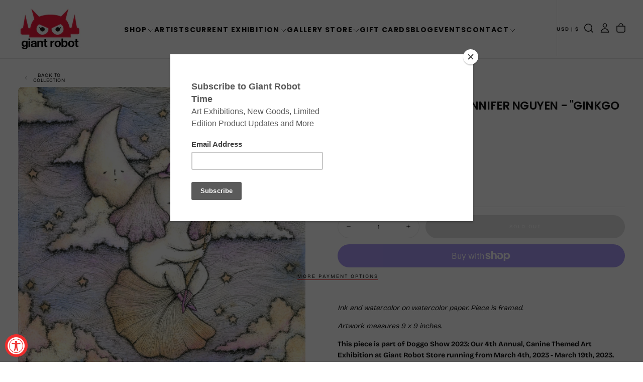

--- FILE ---
content_type: text/html; charset=utf-8
request_url: https://www.giantrobot.com/collections/giant-robot-store-doggo-show-2023/products/doggo-show-2023-jennifer-nguyen-ginkgo-greg
body_size: 48933
content:
<!doctype html><html class="no-js" lang="en" >
  <head>
    <meta charset="utf-8">
    <meta http-equiv="X-UA-Compatible" content="IE=edge">
    <meta name="viewport" content="width=device-width,initial-scale=1">
    <meta name="theme-color" content="">
    <link rel="canonical" href="https://www.giantrobot.com/products/doggo-show-2023-jennifer-nguyen-ginkgo-greg">
    <link rel="preconnect" href="https://cdn.shopify.com" crossorigin><link rel="icon" type="image/png" href="//www.giantrobot.com/cdn/shop/files/favicon-gr_f33bde9a-3490-4f3d-a794-931d0b3f1a32.png?crop=center&height=32&v=1765583529&width=32"><link rel="preconnect" href="https://fonts.shopifycdn.com" crossorigin>

<title>
  Doggo Show 2023 - Jennifer Nguyen - &quot;Ginkgo Greg”

    &ndash; GiantRobotStore</title><meta name="description" content="Ink and watercolor on watercolor paper. Piece is framed. Artwork measures 9 x 9 inches. This piece is part of Doggo Show 2023: Our 4th Annual, Canine Themed Art Exhibition at Giant Robot Store running from March 4th, 2023 - March 19th, 2023.  Artwork remains on the wall for the duration of the show. Usually, art is sen"><meta property="og:site_name" content="GiantRobotStore">
<meta property="og:url" content="https://www.giantrobot.com/products/doggo-show-2023-jennifer-nguyen-ginkgo-greg">
<meta property="og:title" content="Doggo Show 2023 - Jennifer Nguyen - &quot;Ginkgo Greg”">
<meta property="og:type" content="product">
<meta property="og:description" content="Ink and watercolor on watercolor paper. Piece is framed. Artwork measures 9 x 9 inches. This piece is part of Doggo Show 2023: Our 4th Annual, Canine Themed Art Exhibition at Giant Robot Store running from March 4th, 2023 - March 19th, 2023.  Artwork remains on the wall for the duration of the show. Usually, art is sen"><meta property="og:image" content="http://www.giantrobot.com/cdn/shop/products/JenniferNguyen_GinkgoGreg_inkandwatercolor_300dpi.jpg?v=1677883246">
  <meta property="og:image:secure_url" content="https://www.giantrobot.com/cdn/shop/products/JenniferNguyen_GinkgoGreg_inkandwatercolor_300dpi.jpg?v=1677883246">
  <meta property="og:image:width" content="1780">
  <meta property="og:image:height" content="1780"><meta property="og:price:amount" content="200.00">
  <meta property="og:price:currency" content="USD"><meta name="twitter:card" content="summary_large_image">
<meta name="twitter:title" content="Doggo Show 2023 - Jennifer Nguyen - &quot;Ginkgo Greg”">
<meta name="twitter:description" content="Ink and watercolor on watercolor paper. Piece is framed. Artwork measures 9 x 9 inches. This piece is part of Doggo Show 2023: Our 4th Annual, Canine Themed Art Exhibition at Giant Robot Store running from March 4th, 2023 - March 19th, 2023.  Artwork remains on the wall for the duration of the show. Usually, art is sen">

    <script src="//www.giantrobot.com/cdn/shop/t/24/assets/swiper-bundle.min.js?v=76204931248172345031764450161" defer="defer"></script>
    <script src="//www.giantrobot.com/cdn/shop/t/24/assets/bodyScrollLock.min.js?v=15890374805268084651764450160" defer="defer"></script>
    <script src="//www.giantrobot.com/cdn/shop/t/24/assets/pubsub.js?v=47587058936531202851764450161" defer="defer"></script>
    <script src="//www.giantrobot.com/cdn/shop/t/24/assets/global.js?v=170926312762306934001764450161" defer="defer"></script>
    <noscript>
      <style>
        img[loading='lazy'] { opacity: 1; }
      </style>
    </noscript>
    <script src="//www.giantrobot.com/cdn/shop/t/24/assets/cookies.js?v=121601133523406246751764450160" defer="defer"></script>

    <script>window.performance && window.performance.mark && window.performance.mark('shopify.content_for_header.start');</script><meta name="facebook-domain-verification" content="qea9w14nbr938f8e0x9qloph62mge4">
<meta id="shopify-digital-wallet" name="shopify-digital-wallet" content="/6041061/digital_wallets/dialog">
<meta name="shopify-checkout-api-token" content="75c2efeafd85d200037246d3e1e3849e">
<meta id="in-context-paypal-metadata" data-shop-id="6041061" data-venmo-supported="false" data-environment="production" data-locale="en_US" data-paypal-v4="true" data-currency="USD">
<link rel="alternate" type="application/json+oembed" href="https://www.giantrobot.com/products/doggo-show-2023-jennifer-nguyen-ginkgo-greg.oembed">
<script async="async" src="/checkouts/internal/preloads.js?locale=en-US"></script>
<link rel="preconnect" href="https://shop.app" crossorigin="anonymous">
<script async="async" src="https://shop.app/checkouts/internal/preloads.js?locale=en-US&shop_id=6041061" crossorigin="anonymous"></script>
<script id="shopify-features" type="application/json">{"accessToken":"75c2efeafd85d200037246d3e1e3849e","betas":["rich-media-storefront-analytics"],"domain":"www.giantrobot.com","predictiveSearch":true,"shopId":6041061,"locale":"en"}</script>
<script>var Shopify = Shopify || {};
Shopify.shop = "giantrobotstore.myshopify.com";
Shopify.locale = "en";
Shopify.currency = {"active":"USD","rate":"1.0"};
Shopify.country = "US";
Shopify.theme = {"name":"Giant Robot - 2026 - Lawrence","id":131300393057,"schema_name":"Release","schema_version":"2.0.2","theme_store_id":2698,"role":"main"};
Shopify.theme.handle = "null";
Shopify.theme.style = {"id":null,"handle":null};
Shopify.cdnHost = "www.giantrobot.com/cdn";
Shopify.routes = Shopify.routes || {};
Shopify.routes.root = "/";</script>
<script type="module">!function(o){(o.Shopify=o.Shopify||{}).modules=!0}(window);</script>
<script>!function(o){function n(){var o=[];function n(){o.push(Array.prototype.slice.apply(arguments))}return n.q=o,n}var t=o.Shopify=o.Shopify||{};t.loadFeatures=n(),t.autoloadFeatures=n()}(window);</script>
<script>
  window.ShopifyPay = window.ShopifyPay || {};
  window.ShopifyPay.apiHost = "shop.app\/pay";
  window.ShopifyPay.redirectState = null;
</script>
<script id="shop-js-analytics" type="application/json">{"pageType":"product"}</script>
<script defer="defer" async type="module" src="//www.giantrobot.com/cdn/shopifycloud/shop-js/modules/v2/client.init-shop-cart-sync_C5BV16lS.en.esm.js"></script>
<script defer="defer" async type="module" src="//www.giantrobot.com/cdn/shopifycloud/shop-js/modules/v2/chunk.common_CygWptCX.esm.js"></script>
<script type="module">
  await import("//www.giantrobot.com/cdn/shopifycloud/shop-js/modules/v2/client.init-shop-cart-sync_C5BV16lS.en.esm.js");
await import("//www.giantrobot.com/cdn/shopifycloud/shop-js/modules/v2/chunk.common_CygWptCX.esm.js");

  window.Shopify.SignInWithShop?.initShopCartSync?.({"fedCMEnabled":true,"windoidEnabled":true});

</script>
<script defer="defer" async type="module" src="//www.giantrobot.com/cdn/shopifycloud/shop-js/modules/v2/client.payment-terms_CZxnsJam.en.esm.js"></script>
<script defer="defer" async type="module" src="//www.giantrobot.com/cdn/shopifycloud/shop-js/modules/v2/chunk.common_CygWptCX.esm.js"></script>
<script defer="defer" async type="module" src="//www.giantrobot.com/cdn/shopifycloud/shop-js/modules/v2/chunk.modal_D71HUcav.esm.js"></script>
<script type="module">
  await import("//www.giantrobot.com/cdn/shopifycloud/shop-js/modules/v2/client.payment-terms_CZxnsJam.en.esm.js");
await import("//www.giantrobot.com/cdn/shopifycloud/shop-js/modules/v2/chunk.common_CygWptCX.esm.js");
await import("//www.giantrobot.com/cdn/shopifycloud/shop-js/modules/v2/chunk.modal_D71HUcav.esm.js");

  
</script>
<script>
  window.Shopify = window.Shopify || {};
  if (!window.Shopify.featureAssets) window.Shopify.featureAssets = {};
  window.Shopify.featureAssets['shop-js'] = {"shop-cart-sync":["modules/v2/client.shop-cart-sync_ZFArdW7E.en.esm.js","modules/v2/chunk.common_CygWptCX.esm.js"],"init-fed-cm":["modules/v2/client.init-fed-cm_CmiC4vf6.en.esm.js","modules/v2/chunk.common_CygWptCX.esm.js"],"shop-button":["modules/v2/client.shop-button_tlx5R9nI.en.esm.js","modules/v2/chunk.common_CygWptCX.esm.js"],"shop-cash-offers":["modules/v2/client.shop-cash-offers_DOA2yAJr.en.esm.js","modules/v2/chunk.common_CygWptCX.esm.js","modules/v2/chunk.modal_D71HUcav.esm.js"],"init-windoid":["modules/v2/client.init-windoid_sURxWdc1.en.esm.js","modules/v2/chunk.common_CygWptCX.esm.js"],"shop-toast-manager":["modules/v2/client.shop-toast-manager_ClPi3nE9.en.esm.js","modules/v2/chunk.common_CygWptCX.esm.js"],"init-shop-email-lookup-coordinator":["modules/v2/client.init-shop-email-lookup-coordinator_B8hsDcYM.en.esm.js","modules/v2/chunk.common_CygWptCX.esm.js"],"init-shop-cart-sync":["modules/v2/client.init-shop-cart-sync_C5BV16lS.en.esm.js","modules/v2/chunk.common_CygWptCX.esm.js"],"avatar":["modules/v2/client.avatar_BTnouDA3.en.esm.js"],"pay-button":["modules/v2/client.pay-button_FdsNuTd3.en.esm.js","modules/v2/chunk.common_CygWptCX.esm.js"],"init-customer-accounts":["modules/v2/client.init-customer-accounts_DxDtT_ad.en.esm.js","modules/v2/client.shop-login-button_C5VAVYt1.en.esm.js","modules/v2/chunk.common_CygWptCX.esm.js","modules/v2/chunk.modal_D71HUcav.esm.js"],"init-shop-for-new-customer-accounts":["modules/v2/client.init-shop-for-new-customer-accounts_ChsxoAhi.en.esm.js","modules/v2/client.shop-login-button_C5VAVYt1.en.esm.js","modules/v2/chunk.common_CygWptCX.esm.js","modules/v2/chunk.modal_D71HUcav.esm.js"],"shop-login-button":["modules/v2/client.shop-login-button_C5VAVYt1.en.esm.js","modules/v2/chunk.common_CygWptCX.esm.js","modules/v2/chunk.modal_D71HUcav.esm.js"],"init-customer-accounts-sign-up":["modules/v2/client.init-customer-accounts-sign-up_CPSyQ0Tj.en.esm.js","modules/v2/client.shop-login-button_C5VAVYt1.en.esm.js","modules/v2/chunk.common_CygWptCX.esm.js","modules/v2/chunk.modal_D71HUcav.esm.js"],"shop-follow-button":["modules/v2/client.shop-follow-button_Cva4Ekp9.en.esm.js","modules/v2/chunk.common_CygWptCX.esm.js","modules/v2/chunk.modal_D71HUcav.esm.js"],"checkout-modal":["modules/v2/client.checkout-modal_BPM8l0SH.en.esm.js","modules/v2/chunk.common_CygWptCX.esm.js","modules/v2/chunk.modal_D71HUcav.esm.js"],"lead-capture":["modules/v2/client.lead-capture_Bi8yE_yS.en.esm.js","modules/v2/chunk.common_CygWptCX.esm.js","modules/v2/chunk.modal_D71HUcav.esm.js"],"shop-login":["modules/v2/client.shop-login_D6lNrXab.en.esm.js","modules/v2/chunk.common_CygWptCX.esm.js","modules/v2/chunk.modal_D71HUcav.esm.js"],"payment-terms":["modules/v2/client.payment-terms_CZxnsJam.en.esm.js","modules/v2/chunk.common_CygWptCX.esm.js","modules/v2/chunk.modal_D71HUcav.esm.js"]};
</script>
<script>(function() {
  var isLoaded = false;
  function asyncLoad() {
    if (isLoaded) return;
    isLoaded = true;
    var urls = ["https:\/\/inffuse-platform.appspot.com\/plugins\/shopify\/loader.js?_app=calendar\u0026shop=giantrobotstore.myshopify.com\u0026shop=giantrobotstore.myshopify.com","https:\/\/chimpstatic.com\/mcjs-connected\/js\/users\/e5cc492000\/fd0441b733c9c9be93862da42.js?shop=giantrobotstore.myshopify.com","https:\/\/assets1.adroll.com\/shopify\/latest\/j\/shopify_rolling_bootstrap_v2.js?adroll_adv_id=BVGMRNH6JBCBTFA3L26VCQ\u0026adroll_pix_id=TFZZVWXLLNCDBNAHBZLL7K\u0026shop=giantrobotstore.myshopify.com"];
    for (var i = 0; i < urls.length; i++) {
      var s = document.createElement('script');
      s.type = 'text/javascript';
      s.async = true;
      s.src = urls[i];
      var x = document.getElementsByTagName('script')[0];
      x.parentNode.insertBefore(s, x);
    }
  };
  if(window.attachEvent) {
    window.attachEvent('onload', asyncLoad);
  } else {
    window.addEventListener('load', asyncLoad, false);
  }
})();</script>
<script id="__st">var __st={"a":6041061,"offset":-28800,"reqid":"e2b12c73-66a3-4dbd-9dda-3934696a0c22-1768751690","pageurl":"www.giantrobot.com\/collections\/giant-robot-store-doggo-show-2023\/products\/doggo-show-2023-jennifer-nguyen-ginkgo-greg","u":"1fe539191cbe","p":"product","rtyp":"product","rid":6942608916577};</script>
<script>window.ShopifyPaypalV4VisibilityTracking = true;</script>
<script id="captcha-bootstrap">!function(){'use strict';const t='contact',e='account',n='new_comment',o=[[t,t],['blogs',n],['comments',n],[t,'customer']],c=[[e,'customer_login'],[e,'guest_login'],[e,'recover_customer_password'],[e,'create_customer']],r=t=>t.map((([t,e])=>`form[action*='/${t}']:not([data-nocaptcha='true']) input[name='form_type'][value='${e}']`)).join(','),a=t=>()=>t?[...document.querySelectorAll(t)].map((t=>t.form)):[];function s(){const t=[...o],e=r(t);return a(e)}const i='password',u='form_key',d=['recaptcha-v3-token','g-recaptcha-response','h-captcha-response',i],f=()=>{try{return window.sessionStorage}catch{return}},m='__shopify_v',_=t=>t.elements[u];function p(t,e,n=!1){try{const o=window.sessionStorage,c=JSON.parse(o.getItem(e)),{data:r}=function(t){const{data:e,action:n}=t;return t[m]||n?{data:e,action:n}:{data:t,action:n}}(c);for(const[e,n]of Object.entries(r))t.elements[e]&&(t.elements[e].value=n);n&&o.removeItem(e)}catch(o){console.error('form repopulation failed',{error:o})}}const l='form_type',E='cptcha';function T(t){t.dataset[E]=!0}const w=window,h=w.document,L='Shopify',v='ce_forms',y='captcha';let A=!1;((t,e)=>{const n=(g='f06e6c50-85a8-45c8-87d0-21a2b65856fe',I='https://cdn.shopify.com/shopifycloud/storefront-forms-hcaptcha/ce_storefront_forms_captcha_hcaptcha.v1.5.2.iife.js',D={infoText:'Protected by hCaptcha',privacyText:'Privacy',termsText:'Terms'},(t,e,n)=>{const o=w[L][v],c=o.bindForm;if(c)return c(t,g,e,D).then(n);var r;o.q.push([[t,g,e,D],n]),r=I,A||(h.body.append(Object.assign(h.createElement('script'),{id:'captcha-provider',async:!0,src:r})),A=!0)});var g,I,D;w[L]=w[L]||{},w[L][v]=w[L][v]||{},w[L][v].q=[],w[L][y]=w[L][y]||{},w[L][y].protect=function(t,e){n(t,void 0,e),T(t)},Object.freeze(w[L][y]),function(t,e,n,w,h,L){const[v,y,A,g]=function(t,e,n){const i=e?o:[],u=t?c:[],d=[...i,...u],f=r(d),m=r(i),_=r(d.filter((([t,e])=>n.includes(e))));return[a(f),a(m),a(_),s()]}(w,h,L),I=t=>{const e=t.target;return e instanceof HTMLFormElement?e:e&&e.form},D=t=>v().includes(t);t.addEventListener('submit',(t=>{const e=I(t);if(!e)return;const n=D(e)&&!e.dataset.hcaptchaBound&&!e.dataset.recaptchaBound,o=_(e),c=g().includes(e)&&(!o||!o.value);(n||c)&&t.preventDefault(),c&&!n&&(function(t){try{if(!f())return;!function(t){const e=f();if(!e)return;const n=_(t);if(!n)return;const o=n.value;o&&e.removeItem(o)}(t);const e=Array.from(Array(32),(()=>Math.random().toString(36)[2])).join('');!function(t,e){_(t)||t.append(Object.assign(document.createElement('input'),{type:'hidden',name:u})),t.elements[u].value=e}(t,e),function(t,e){const n=f();if(!n)return;const o=[...t.querySelectorAll(`input[type='${i}']`)].map((({name:t})=>t)),c=[...d,...o],r={};for(const[a,s]of new FormData(t).entries())c.includes(a)||(r[a]=s);n.setItem(e,JSON.stringify({[m]:1,action:t.action,data:r}))}(t,e)}catch(e){console.error('failed to persist form',e)}}(e),e.submit())}));const S=(t,e)=>{t&&!t.dataset[E]&&(n(t,e.some((e=>e===t))),T(t))};for(const o of['focusin','change'])t.addEventListener(o,(t=>{const e=I(t);D(e)&&S(e,y())}));const B=e.get('form_key'),M=e.get(l),P=B&&M;t.addEventListener('DOMContentLoaded',(()=>{const t=y();if(P)for(const e of t)e.elements[l].value===M&&p(e,B);[...new Set([...A(),...v().filter((t=>'true'===t.dataset.shopifyCaptcha))])].forEach((e=>S(e,t)))}))}(h,new URLSearchParams(w.location.search),n,t,e,['guest_login'])})(!0,!0)}();</script>
<script integrity="sha256-4kQ18oKyAcykRKYeNunJcIwy7WH5gtpwJnB7kiuLZ1E=" data-source-attribution="shopify.loadfeatures" defer="defer" src="//www.giantrobot.com/cdn/shopifycloud/storefront/assets/storefront/load_feature-a0a9edcb.js" crossorigin="anonymous"></script>
<script crossorigin="anonymous" defer="defer" src="//www.giantrobot.com/cdn/shopifycloud/storefront/assets/shopify_pay/storefront-65b4c6d7.js?v=20250812"></script>
<script data-source-attribution="shopify.dynamic_checkout.dynamic.init">var Shopify=Shopify||{};Shopify.PaymentButton=Shopify.PaymentButton||{isStorefrontPortableWallets:!0,init:function(){window.Shopify.PaymentButton.init=function(){};var t=document.createElement("script");t.src="https://www.giantrobot.com/cdn/shopifycloud/portable-wallets/latest/portable-wallets.en.js",t.type="module",document.head.appendChild(t)}};
</script>
<script data-source-attribution="shopify.dynamic_checkout.buyer_consent">
  function portableWalletsHideBuyerConsent(e){var t=document.getElementById("shopify-buyer-consent"),n=document.getElementById("shopify-subscription-policy-button");t&&n&&(t.classList.add("hidden"),t.setAttribute("aria-hidden","true"),n.removeEventListener("click",e))}function portableWalletsShowBuyerConsent(e){var t=document.getElementById("shopify-buyer-consent"),n=document.getElementById("shopify-subscription-policy-button");t&&n&&(t.classList.remove("hidden"),t.removeAttribute("aria-hidden"),n.addEventListener("click",e))}window.Shopify?.PaymentButton&&(window.Shopify.PaymentButton.hideBuyerConsent=portableWalletsHideBuyerConsent,window.Shopify.PaymentButton.showBuyerConsent=portableWalletsShowBuyerConsent);
</script>
<script>
  function portableWalletsCleanup(e){e&&e.src&&console.error("Failed to load portable wallets script "+e.src);var t=document.querySelectorAll("shopify-accelerated-checkout .shopify-payment-button__skeleton, shopify-accelerated-checkout-cart .wallet-cart-button__skeleton"),e=document.getElementById("shopify-buyer-consent");for(let e=0;e<t.length;e++)t[e].remove();e&&e.remove()}function portableWalletsNotLoadedAsModule(e){e instanceof ErrorEvent&&"string"==typeof e.message&&e.message.includes("import.meta")&&"string"==typeof e.filename&&e.filename.includes("portable-wallets")&&(window.removeEventListener("error",portableWalletsNotLoadedAsModule),window.Shopify.PaymentButton.failedToLoad=e,"loading"===document.readyState?document.addEventListener("DOMContentLoaded",window.Shopify.PaymentButton.init):window.Shopify.PaymentButton.init())}window.addEventListener("error",portableWalletsNotLoadedAsModule);
</script>

<script type="module" src="https://www.giantrobot.com/cdn/shopifycloud/portable-wallets/latest/portable-wallets.en.js" onError="portableWalletsCleanup(this)" crossorigin="anonymous"></script>
<script nomodule>
  document.addEventListener("DOMContentLoaded", portableWalletsCleanup);
</script>

<link id="shopify-accelerated-checkout-styles" rel="stylesheet" media="screen" href="https://www.giantrobot.com/cdn/shopifycloud/portable-wallets/latest/accelerated-checkout-backwards-compat.css" crossorigin="anonymous">
<style id="shopify-accelerated-checkout-cart">
        #shopify-buyer-consent {
  margin-top: 1em;
  display: inline-block;
  width: 100%;
}

#shopify-buyer-consent.hidden {
  display: none;
}

#shopify-subscription-policy-button {
  background: none;
  border: none;
  padding: 0;
  text-decoration: underline;
  font-size: inherit;
  cursor: pointer;
}

#shopify-subscription-policy-button::before {
  box-shadow: none;
}

      </style>

<script>window.performance && window.performance.mark && window.performance.mark('shopify.content_for_header.end');</script>
<style data-shopify>/* typography - body */
  @font-face {
  font-family: "Bricolage Grotesque";
  font-weight: 400;
  font-style: normal;
  font-display: swap;
  src: url("//www.giantrobot.com/cdn/fonts/bricolage_grotesque/bricolagegrotesque_n4.3c051773a9f927cd8737c10568a7e4175690f7d9.woff2") format("woff2"),
       url("//www.giantrobot.com/cdn/fonts/bricolage_grotesque/bricolagegrotesque_n4.58698d726495f44d45631b33dcda62f474c467fc.woff") format("woff");
}

  @font-face {
  font-family: "Bricolage Grotesque";
  font-weight: 400;
  font-style: normal;
  font-display: swap;
  src: url("//www.giantrobot.com/cdn/fonts/bricolage_grotesque/bricolagegrotesque_n4.3c051773a9f927cd8737c10568a7e4175690f7d9.woff2") format("woff2"),
       url("//www.giantrobot.com/cdn/fonts/bricolage_grotesque/bricolagegrotesque_n4.58698d726495f44d45631b33dcda62f474c467fc.woff") format("woff");
}

  @font-face {
  font-family: "Bricolage Grotesque";
  font-weight: 500;
  font-style: normal;
  font-display: swap;
  src: url("//www.giantrobot.com/cdn/fonts/bricolage_grotesque/bricolagegrotesque_n5.8c091e52a78b3e58ef96221ce55140a80a8253ff.woff2") format("woff2"),
       url("//www.giantrobot.com/cdn/fonts/bricolage_grotesque/bricolagegrotesque_n5.fd299922888265641eb4cdf8883119ce0130018b.woff") format("woff");
}

  @font-face {
  font-family: "Bricolage Grotesque";
  font-weight: 600;
  font-style: normal;
  font-display: swap;
  src: url("//www.giantrobot.com/cdn/fonts/bricolage_grotesque/bricolagegrotesque_n6.17eeb21593c407cef2956fb34ef1600d7c579b0c.woff2") format("woff2"),
       url("//www.giantrobot.com/cdn/fonts/bricolage_grotesque/bricolagegrotesque_n6.730eb5f49d56c0f7b763727330354d7315ee8a60.woff") format("woff");
}

  @font-face {
  font-family: "Bricolage Grotesque";
  font-weight: 700;
  font-style: normal;
  font-display: swap;
  src: url("//www.giantrobot.com/cdn/fonts/bricolage_grotesque/bricolagegrotesque_n7.de5675dd7a8e145fdc4cb2cfe67a16cb085528d0.woff2") format("woff2"),
       url("//www.giantrobot.com/cdn/fonts/bricolage_grotesque/bricolagegrotesque_n7.d701b766b46c76aceb10c78473f491dff9b09e5e.woff") format("woff");
}


  /* typography - body italic */
  
  

  /* typography - heading */
  @font-face {
  font-family: Poppins;
  font-weight: 700;
  font-style: normal;
  font-display: swap;
  src: url("//www.giantrobot.com/cdn/fonts/poppins/poppins_n7.56758dcf284489feb014a026f3727f2f20a54626.woff2") format("woff2"),
       url("//www.giantrobot.com/cdn/fonts/poppins/poppins_n7.f34f55d9b3d3205d2cd6f64955ff4b36f0cfd8da.woff") format("woff");
}

  @font-face {
  font-family: Poppins;
  font-weight: 400;
  font-style: normal;
  font-display: swap;
  src: url("//www.giantrobot.com/cdn/fonts/poppins/poppins_n4.0ba78fa5af9b0e1a374041b3ceaadf0a43b41362.woff2") format("woff2"),
       url("//www.giantrobot.com/cdn/fonts/poppins/poppins_n4.214741a72ff2596839fc9760ee7a770386cf16ca.woff") format("woff");
}

  @font-face {
  font-family: Poppins;
  font-weight: 500;
  font-style: normal;
  font-display: swap;
  src: url("//www.giantrobot.com/cdn/fonts/poppins/poppins_n5.ad5b4b72b59a00358afc706450c864c3c8323842.woff2") format("woff2"),
       url("//www.giantrobot.com/cdn/fonts/poppins/poppins_n5.33757fdf985af2d24b32fcd84c9a09224d4b2c39.woff") format("woff");
}

  @font-face {
  font-family: Poppins;
  font-weight: 600;
  font-style: normal;
  font-display: swap;
  src: url("//www.giantrobot.com/cdn/fonts/poppins/poppins_n6.aa29d4918bc243723d56b59572e18228ed0786f6.woff2") format("woff2"),
       url("//www.giantrobot.com/cdn/fonts/poppins/poppins_n6.5f815d845fe073750885d5b7e619ee00e8111208.woff") format("woff");
}

  @font-face {
  font-family: Poppins;
  font-weight: 700;
  font-style: normal;
  font-display: swap;
  src: url("//www.giantrobot.com/cdn/fonts/poppins/poppins_n7.56758dcf284489feb014a026f3727f2f20a54626.woff2") format("woff2"),
       url("//www.giantrobot.com/cdn/fonts/poppins/poppins_n7.f34f55d9b3d3205d2cd6f64955ff4b36f0cfd8da.woff") format("woff");
}


  /* typography - italic */
  @font-face {
  font-family: Poppins;
  font-weight: 700;
  font-style: italic;
  font-display: swap;
  src: url("//www.giantrobot.com/cdn/fonts/poppins/poppins_i7.42fd71da11e9d101e1e6c7932199f925f9eea42d.woff2") format("woff2"),
       url("//www.giantrobot.com/cdn/fonts/poppins/poppins_i7.ec8499dbd7616004e21155106d13837fff4cf556.woff") format("woff");
}

  @font-face {
  font-family: Poppins;
  font-weight: 400;
  font-style: italic;
  font-display: swap;
  src: url("//www.giantrobot.com/cdn/fonts/poppins/poppins_i4.846ad1e22474f856bd6b81ba4585a60799a9f5d2.woff2") format("woff2"),
       url("//www.giantrobot.com/cdn/fonts/poppins/poppins_i4.56b43284e8b52fc64c1fd271f289a39e8477e9ec.woff") format("woff");
}

  @font-face {
  font-family: Poppins;
  font-weight: 500;
  font-style: italic;
  font-display: swap;
  src: url("//www.giantrobot.com/cdn/fonts/poppins/poppins_i5.6acfce842c096080e34792078ef3cb7c3aad24d4.woff2") format("woff2"),
       url("//www.giantrobot.com/cdn/fonts/poppins/poppins_i5.a49113e4fe0ad7fd7716bd237f1602cbec299b3c.woff") format("woff");
}

  @font-face {
  font-family: Poppins;
  font-weight: 600;
  font-style: italic;
  font-display: swap;
  src: url("//www.giantrobot.com/cdn/fonts/poppins/poppins_i6.bb8044d6203f492888d626dafda3c2999253e8e9.woff2") format("woff2"),
       url("//www.giantrobot.com/cdn/fonts/poppins/poppins_i6.e233dec1a61b1e7dead9f920159eda42280a02c3.woff") format("woff");
}

  @font-face {
  font-family: Poppins;
  font-weight: 700;
  font-style: italic;
  font-display: swap;
  src: url("//www.giantrobot.com/cdn/fonts/poppins/poppins_i7.42fd71da11e9d101e1e6c7932199f925f9eea42d.woff2") format("woff2"),
       url("//www.giantrobot.com/cdn/fonts/poppins/poppins_i7.ec8499dbd7616004e21155106d13837fff4cf556.woff") format("woff");
}


  /* typography - button */
  @font-face {
  font-family: "Bricolage Grotesque";
  font-weight: 400;
  font-style: normal;
  font-display: swap;
  src: url("//www.giantrobot.com/cdn/fonts/bricolage_grotesque/bricolagegrotesque_n4.3c051773a9f927cd8737c10568a7e4175690f7d9.woff2") format("woff2"),
       url("//www.giantrobot.com/cdn/fonts/bricolage_grotesque/bricolagegrotesque_n4.58698d726495f44d45631b33dcda62f474c467fc.woff") format("woff");
}

  @font-face {
  font-family: "Bricolage Grotesque";
  font-weight: 400;
  font-style: normal;
  font-display: swap;
  src: url("//www.giantrobot.com/cdn/fonts/bricolage_grotesque/bricolagegrotesque_n4.3c051773a9f927cd8737c10568a7e4175690f7d9.woff2") format("woff2"),
       url("//www.giantrobot.com/cdn/fonts/bricolage_grotesque/bricolagegrotesque_n4.58698d726495f44d45631b33dcda62f474c467fc.woff") format("woff");
}

  @font-face {
  font-family: "Bricolage Grotesque";
  font-weight: 500;
  font-style: normal;
  font-display: swap;
  src: url("//www.giantrobot.com/cdn/fonts/bricolage_grotesque/bricolagegrotesque_n5.8c091e52a78b3e58ef96221ce55140a80a8253ff.woff2") format("woff2"),
       url("//www.giantrobot.com/cdn/fonts/bricolage_grotesque/bricolagegrotesque_n5.fd299922888265641eb4cdf8883119ce0130018b.woff") format("woff");
}

  @font-face {
  font-family: "Bricolage Grotesque";
  font-weight: 600;
  font-style: normal;
  font-display: swap;
  src: url("//www.giantrobot.com/cdn/fonts/bricolage_grotesque/bricolagegrotesque_n6.17eeb21593c407cef2956fb34ef1600d7c579b0c.woff2") format("woff2"),
       url("//www.giantrobot.com/cdn/fonts/bricolage_grotesque/bricolagegrotesque_n6.730eb5f49d56c0f7b763727330354d7315ee8a60.woff") format("woff");
}

  @font-face {
  font-family: "Bricolage Grotesque";
  font-weight: 700;
  font-style: normal;
  font-display: swap;
  src: url("//www.giantrobot.com/cdn/fonts/bricolage_grotesque/bricolagegrotesque_n7.de5675dd7a8e145fdc4cb2cfe67a16cb085528d0.woff2") format("woff2"),
       url("//www.giantrobot.com/cdn/fonts/bricolage_grotesque/bricolagegrotesque_n7.d701b766b46c76aceb10c78473f491dff9b09e5e.woff") format("woff");
}


  
  :root,

    

  .color-scheme-1 {
    --color-background: 255,255,255;
    --gradient-background: #ffffff;

    --color-background-contrast: 191,191,191;
    --color-shadow: 0,0,0;

    /* typography */
    --color-primary-text: 21,21,21;
    --color-secondary-text: 101,112,110;
    --color-heading-text: 21,21,21;

    --color-foreground: 21,21,21;

    /* buttons */
    --color-filled-button: 239,45,45;
    --color-filled-button-text: 255,255,255;
    --color-outlined-button: 255,255,255;
    --color-outlined-button-text: 21,21,21;

    --color-button-text: 255,255,255;

    /* other elements */
    --color-link: 21,21,21;
    --color-border: 235,235,235;
    --alpha-border: 1;

    --color-tag-foreground: 255,255,255;
    --color-tag-background: 21,21,21;

    --color-progress-bar: 21,21,21;
    --color-placeholder: 244,244,244;
    --color-rating-stars: 0,0,0;

    --color-button-swiper: 239,45,45;
  }
  
  

    

  .color-scheme-2 {
    --color-background: 219,231,232;
    --gradient-background: #dbe7e8;

    --color-background-contrast: 141,179,182;
    --color-shadow: 0,0,0;

    /* typography */
    --color-primary-text: 255,255,255;
    --color-secondary-text: 101,112,110;
    --color-heading-text: 255,255,255;

    --color-foreground: 255,255,255;

    /* buttons */
    --color-filled-button: 255,255,255;
    --color-filled-button-text: 101,112,110;
    --color-outlined-button: 219,231,232;
    --color-outlined-button-text: 255,255,255;

    --color-button-text: 101,112,110;

    /* other elements */
    --color-link: 255,255,255;
    --color-border: 235,235,235;
    --alpha-border: 1;

    --color-tag-foreground: 255,255,255;
    --color-tag-background: 101,112,110;

    --color-progress-bar: 219,231,232;
    --color-placeholder: 244,244,244;
    --color-rating-stars: 0,0,0;

    --color-button-swiper: 255,255,255;
  }
  
  

    

  .color-scheme-3 {
    --color-background: 232,45,64;
    --gradient-background: #e82d40;

    --color-background-contrast: 135,15,27;
    --color-shadow: 0,0,0;

    /* typography */
    --color-primary-text: 17,17,17;
    --color-secondary-text: 101,112,110;
    --color-heading-text: 17,17,17;

    --color-foreground: 17,17,17;

    /* buttons */
    --color-filled-button: 17,17,17;
    --color-filled-button-text: 255,255,255;
    --color-outlined-button: 232,45,64;
    --color-outlined-button-text: 17,17,17;

    --color-button-text: 255,255,255;

    /* other elements */
    --color-link: 17,17,17;
    --color-border: 235,235,235;
    --alpha-border: 1;

    --color-tag-foreground: 255,255,255;
    --color-tag-background: 17,17,17;

    --color-progress-bar: 232,255,122;
    --color-placeholder: 244,244,244;
    --color-rating-stars: 0,0,0;

    --color-button-swiper: 17,17,17;
  }
  
  

    

  .color-scheme-4 {
    --color-background: 235,242,242;
    --gradient-background: #ebf2f2;

    --color-background-contrast: 158,192,192;
    --color-shadow: 0,0,0;

    /* typography */
    --color-primary-text: 17,17,17;
    --color-secondary-text: 101,112,110;
    --color-heading-text: 17,17,17;

    --color-foreground: 17,17,17;

    /* buttons */
    --color-filled-button: 17,17,17;
    --color-filled-button-text: 255,255,255;
    --color-outlined-button: 235,242,242;
    --color-outlined-button-text: 17,17,17;

    --color-button-text: 255,255,255;

    /* other elements */
    --color-link: 17,17,17;
    --color-border: 235,235,235;
    --alpha-border: 1;

    --color-tag-foreground: 255,255,255;
    --color-tag-background: 17,17,17;

    --color-progress-bar: 235,242,242;
    --color-placeholder: 244,244,244;
    --color-rating-stars: 0,0,0;

    --color-button-swiper: 17,17,17;
  }
  
  

    

  .color-scheme-5 {
    --color-background: 248,248,248;
    --gradient-background: #f8f8f8;

    --color-background-contrast: 184,184,184;
    --color-shadow: 21,21,21;

    /* typography */
    --color-primary-text: 17,17,17;
    --color-secondary-text: 101,112,110;
    --color-heading-text: 17,17,17;

    --color-foreground: 17,17,17;

    /* buttons */
    --color-filled-button: 232,45,64;
    --color-filled-button-text: 255,255,255;
    --color-outlined-button: 248,248,248;
    --color-outlined-button-text: 17,17,17;

    --color-button-text: 255,255,255;

    /* other elements */
    --color-link: 17,17,17;
    --color-border: 235,235,235;
    --alpha-border: 1;

    --color-tag-foreground: 255,255,255;
    --color-tag-background: 17,17,17;

    --color-progress-bar: 248,248,248;
    --color-placeholder: 234,234,243;
    --color-rating-stars: 0,0,0;

    --color-button-swiper: 232,45,64;
  }
  
  

    

  .color-scheme-6 {
    --color-background: 17,17,17;
    --gradient-background: #111111;

    --color-background-contrast: 145,145,145;
    --color-shadow: 0,0,0;

    /* typography */
    --color-primary-text: 255,255,255;
    --color-secondary-text: 101,112,110;
    --color-heading-text: 255,255,255;

    --color-foreground: 255,255,255;

    /* buttons */
    --color-filled-button: 21,21,21;
    --color-filled-button-text: 17,17,17;
    --color-outlined-button: 17,17,17;
    --color-outlined-button-text: 255,255,255;

    --color-button-text: 17,17,17;

    /* other elements */
    --color-link: 255,255,255;
    --color-border: 235,235,235;
    --alpha-border: 1;

    --color-tag-foreground: 17,17,17;
    --color-tag-background: 255,255,255;

    --color-progress-bar: 255,255,255;
    --color-placeholder: 244,244,244;
    --color-rating-stars: 0,0,0;

    --color-button-swiper: 21,21,21;
  }
  
  

    

  .color-scheme-7 {
    --color-background: 255,255,255;
    --gradient-background: #ffffff;

    --color-background-contrast: 191,191,191;
    --color-shadow: 0,0,0;

    /* typography */
    --color-primary-text: 21,21,21;
    --color-secondary-text: 101,112,110;
    --color-heading-text: 21,21,21;

    --color-foreground: 21,21,21;

    /* buttons */
    --color-filled-button: 21,21,21;
    --color-filled-button-text: 255,255,255;
    --color-outlined-button: 255,255,255;
    --color-outlined-button-text: 21,21,21;

    --color-button-text: 255,255,255;

    /* other elements */
    --color-link: 21,21,21;
    --color-border: 235,235,235;
    --alpha-border: 1;

    --color-tag-foreground: 255,255,255;
    --color-tag-background: 21,21,21;

    --color-progress-bar: 21,21,21;
    --color-placeholder: 244,244,244;
    --color-rating-stars: 0,0,0;

    --color-button-swiper: 21,21,21;
  }
  
  

    

  .color-scheme-8 {
    --color-background: 255,255,255;
    --gradient-background: #ffffff;

    --color-background-contrast: 191,191,191;
    --color-shadow: 0,0,0;

    /* typography */
    --color-primary-text: 255,255,255;
    --color-secondary-text: 21,21,21;
    --color-heading-text: 255,255,255;

    --color-foreground: 255,255,255;

    /* buttons */
    --color-filled-button: 255,255,255;
    --color-filled-button-text: 21,21,21;
    --color-outlined-button: 255,255,255;
    --color-outlined-button-text: 255,255,255;

    --color-button-text: 21,21,21;

    /* other elements */
    --color-link: 21,21,21;
    --color-border: 235,235,235;
    --alpha-border: 1;

    --color-tag-foreground: 255,255,255;
    --color-tag-background: 21,21,21;

    --color-progress-bar: 21,21,21;
    --color-placeholder: 244,244,244;
    --color-rating-stars: 0,0,0;

    --color-button-swiper: 255,255,255;
  }
  

  body, .color-scheme-1, .color-scheme-2, .color-scheme-3, .color-scheme-4, .color-scheme-5, .color-scheme-6, .color-scheme-7, .color-scheme-8 {
    color: rgba(var(--color-foreground), 1);
    background-color: rgb(var(--color-background));
  }

  :root {
    /* default values */
    --announcement-bars-before-header-heights: 40px;
    --announcement-bars-before-header-visible-heights: 40px;
    --header-height: 65px;
    --announcement-bar-height: 40px;
    --header-top-position: calc(var(--header-height) + var(--announcement-bars-before-header-heights));
    --header-group-height: 65px;

    /* typography - heading */
    --font-heading-family: Poppins, sans-serif;
    --font-heading-style: normal;
    --font-heading-weight: 700;

    --font-heading-scale: 0.63;
    --font-heading-letter-spacing: -0.02em;
    --font-heading-text-transform: uppercase;
    --font-heading-word-break: break-word;

    /* typography - body */
    --font-body-family: "Bricolage Grotesque", sans-serif;
    --font-body-style: normal;
    --font-body-weight: 400;

    --font-body-scale: 1.0;
    --font-body-letter-spacing: -0.04em;

    /* typography - italic */
    --font-italic-family: Poppins, sans-serif;
    --font-italic-style: italic;
    --font-italic-weight: 700;
    --font-italic-scale: 1.0;

    /* typography - button */
    --font-button-family: "Bricolage Grotesque", sans-serif;
    --font-button-style: normal;
    --font-button-weight: 400;

    --font-button-scale: 1.0;
    --font-button-letter-spacing: 0.2em;
    --font-button-text-transform: uppercase;

    /* add 'arial' as a fallback font for rtl languages *//* font weights */
    --font-weight-normal: 400; /* 400 */
    --font-weight-medium: 500; /* 500 */
    --font-weight-semibold: 600; /* 600 */
    --font-weight-bold: 700; /* 700 */

    --font-weight-heading-normal: 400; /* 400 */
    --font-weight-heading-medium: 500; /* 500 */
    --font-weight-heading-semibold: 600; /* 600 */
    --font-weight-heading-bold: 700; /* 700 */

    --font-weight-button-normal: 400; /* 400 */
    --font-weight-button-medium: 500; /* 500 */

    /* digi-note-kk - is it possible to remove these? */
    --letter-spacing-extra-small: 0.05rem;
    --letter-spacing-small: 0.1rem;
    --letter-spacing-medium: 0.2rem;

    --letter-spacing-xxs: -0.04em;
    --letter-spacing-xs: -0.02em;
    --letter-spacing-sm: -0.01em;
    --letter-spacing-md: 0;
    --letter-spacing-lg: 0.01em;
    --letter-spacing-xl: 0.02em;
    --letter-spacing-xxl: 0.04em;

    /* typography - heading - start */
    --h1-multiplier: 4.7rem;
    --h2-multiplier: 3.6rem;
    --h3-multiplier: 2.7rem;
    --h4-multiplier: 2.1rem;
    --h5-multiplier: 1.6rem;
    --h6-multiplier: 1.2rem;

    /* lowercase headings need more line-height */
    
      --line-height-h1: 0.85;
      --line-height-h2: 0.85;
      --line-height-h3: 1.00;
      --line-height-h4: 1.00;
      --line-height-h5: 1.20;
      --line-height-h6: 1.20;
    
    /* typography - heading - end */

    --button-border-radius: 5rem;
    --button-text-transform: uppercase;
    --input-border-radius: 0.8rem;
    --button-action-border-radius: 0.8rem;
    --badge-border-radius: 0.4rem;

    --section-spacing-unit-size: 1.2rem;
    --spacing-unit-size: 1.2rem;
    --grid-spacing: 1.2rem;


    /* common colors */
    --color-success: #E45F5F;
    --color-alert: #F0B743;
    --color-error: #C25151;
    --color-price-accent: #EAF7FC;

    --color-white: #FFFFFF;
    --color-white-rgb: 255, 255, 255;
    --color-black: #111111;
    --color-black-rgb: 17, 17, 17;
    --color-light: #EBEBEB;
    --color-light-rgb: 235, 235, 235;

    --media-overlay-gradient: linear-gradient(180deg, rgba(0, 0, 0, 0) 0%, rgba(0, 0, 0, 0) 100%);
    --media-overlay-gradient-mobile: linear-gradient(180deg, rgba(0, 0, 0, 0) 0%, rgba(0, 0, 0, 0) 100%);

    --gradient-black: linear-gradient(180deg, rgba(0, 0, 0, 0) 0%, rgba(0, 0, 0, 0.2) 100%);
    --gradient-overlay-horizontal: linear-gradient(0deg, rgba(0, 0, 0, 0.2), rgba(0, 0, 0, 0.2));
    --color-popup-overlay: rgba(0, 0, 0, 0.5);

    --page-width: 1680px;
    --page-gutter: 1.6rem;

    --max-w-xxs-multiplier: 0.4694; /* 676px / 1440px = 0.4694 */
    --max-w-xs-multiplier: 0.5333;  /* 768px / 1440px = 0.5333 */
    --max-w-sm-multiplier: 0.6292;  /* 906px / 1440px = 0.6292 */
    --max-w-md-multiplier: 0.7111;  /* 1024px / 1440px = 0.7111 */
    --max-w-lg-multiplier: 0.7903;  /* 1138px / 1440px = 0.7903 */
    --max-w-xxl-multiplier: 0.9194; /* 1324px / 1440px = 0.9194 */

    --duration-short: 200ms;
    --duration-default: 300ms;
    --duration-long: 400ms;
    --duration-extra-long: 600ms;

    --z-header: 800;
    --z-modals: 900;
    --z-fab: 750;

    /* cards */
    --card-corner-radius: 0.8rem;
    --card-text-align: center;

    --card-aspect-ratio: 3/4;
    --card-media-aspect-ratio: 3/4;
    --card-media-object-fit: cover;

    --theme-js-animations-on-mobile: fade-in 800ms forwards paused;

    /* static values - start */
    --font-size-static-h1: 8.0rem;
    --font-size-static-h2: 6.1rem;
    --font-size-static-h3: 4.7rem;
    --font-size-static-h4: 3.6rem;
    --font-size-static-h5: 2.7rem;
    --font-size-static-h6: 2.1rem;
    --font-size-static-h7: 1.6rem;

    --font-size-static-xxs: 0.8rem;
    --font-size-static-xs: 1.0rem;
    --font-size-static-sm: 1.2rem;
    --font-size-static-md: 1.4rem;
    --font-size-static-lg: 1.6rem;
    --font-size-static-xl: 1.8rem;
    --font-size-static-xxl: 2.4rem;

    --line-height-static-xs: 1.00; /* don't use this value unless must */
    --line-height-static-sm: 1.25; /* most common and secure value */
    --line-height-static-md: 1.50;
    --line-height-static-lg: 2.25;
    --line-height-static-xl: 2.50;

    --spacing-unit-size-static: 1.6rem;
    /* static values - end */

    --product-card-option-button-size: 2.4rem;

    /* drawer */
    --drawer-transition-timing-function: cubic-bezier(0.74, -0.01, 0.26, 1);
    --drawer-transition-duration: 450ms;
  }

  @media screen and (min-width: 750px) {
    :root {
      --section-spacing-unit-size: 1.6rem;
      --spacing-unit-size: 1.2rem;
      --grid-spacing: 1.2rem;

      --page-gutter: 3.6rem;

      /* typography - heading - start */
      --h1-multiplier: 8.0rem;
      --h2-multiplier: 6.1rem;
      --h3-multiplier: 4.7rem;
      --h4-multiplier: 3.6rem;
      --h5-multiplier: 2.7rem;
      --h6-multiplier: 2.1rem;

      /* lowercase headings need more line-height */
      
        --line-height-h1: 0.85;
        --line-height-h2: 0.85;
        --line-height-h3: 0.85;
        --line-height-h4: 0.85;
        --line-height-h5: 1.00;
        --line-height-h6: 1.00;
      
      /* typography - heading - end */
    }
  }

  
</style><link href="//www.giantrobot.com/cdn/shop/t/24/assets/base.css?v=175107525831184207431767825198" rel="stylesheet" type="text/css" media="all" />
    <link href="//www.giantrobot.com/cdn/shop/t/24/assets/swiper-bundle.min.css?v=138879063338843649161764450161" rel="stylesheet" type="text/css" media="all" />
    
    <link rel='stylesheet' href='//www.giantrobot.com/cdn/shop/t/24/assets/component-drawer.css?v=170813754725703820251764450160' media='print' onload="this.media='all'">
    <noscript>
      <link href="//www.giantrobot.com/cdn/shop/t/24/assets/component-drawer.css?v=170813754725703820251764450160" rel="stylesheet" type="text/css" media="all" />
    </noscript>
  


    <link rel='stylesheet' href='//www.giantrobot.com/cdn/shop/t/24/assets/component-predictive-search.css?v=116242036209523800271764450160' media='print' onload="this.media='all'">
    <noscript>
      <link href="//www.giantrobot.com/cdn/shop/t/24/assets/component-predictive-search.css?v=116242036209523800271764450160" rel="stylesheet" type="text/css" media="all" />
    </noscript>
  

      <script src="//www.giantrobot.com/cdn/shop/t/24/assets/predictive-search.js?v=9911937961917336451764450161" defer="defer"></script>
<link rel="preload" as="font" href="//www.giantrobot.com/cdn/fonts/poppins/poppins_n7.56758dcf284489feb014a026f3727f2f20a54626.woff2" type="font/woff2" crossorigin><link rel="preload" as="font" href="//www.giantrobot.com/cdn/fonts/bricolage_grotesque/bricolagegrotesque_n4.3c051773a9f927cd8737c10568a7e4175690f7d9.woff2" type="font/woff2" crossorigin>

    <script>
      document.documentElement.className = document.documentElement.className.replace('no-js', 'js');
      if (Shopify.designMode) {
        document.documentElement.classList.add('shopify-design-mode');
      }
    </script>
  <script src="https://cdn.shopify.com/extensions/019a0131-ca1b-7172-a6b1-2fadce39ca6e/accessibly-28/assets/acc-main.js" type="text/javascript" defer="defer"></script>
<link href="https://monorail-edge.shopifysvc.com" rel="dns-prefetch">
<script>(function(){if ("sendBeacon" in navigator && "performance" in window) {try {var session_token_from_headers = performance.getEntriesByType('navigation')[0].serverTiming.find(x => x.name == '_s').description;} catch {var session_token_from_headers = undefined;}var session_cookie_matches = document.cookie.match(/_shopify_s=([^;]*)/);var session_token_from_cookie = session_cookie_matches && session_cookie_matches.length === 2 ? session_cookie_matches[1] : "";var session_token = session_token_from_headers || session_token_from_cookie || "";function handle_abandonment_event(e) {var entries = performance.getEntries().filter(function(entry) {return /monorail-edge.shopifysvc.com/.test(entry.name);});if (!window.abandonment_tracked && entries.length === 0) {window.abandonment_tracked = true;var currentMs = Date.now();var navigation_start = performance.timing.navigationStart;var payload = {shop_id: 6041061,url: window.location.href,navigation_start,duration: currentMs - navigation_start,session_token,page_type: "product"};window.navigator.sendBeacon("https://monorail-edge.shopifysvc.com/v1/produce", JSON.stringify({schema_id: "online_store_buyer_site_abandonment/1.1",payload: payload,metadata: {event_created_at_ms: currentMs,event_sent_at_ms: currentMs}}));}}window.addEventListener('pagehide', handle_abandonment_event);}}());</script>
<script id="web-pixels-manager-setup">(function e(e,d,r,n,o){if(void 0===o&&(o={}),!Boolean(null===(a=null===(i=window.Shopify)||void 0===i?void 0:i.analytics)||void 0===a?void 0:a.replayQueue)){var i,a;window.Shopify=window.Shopify||{};var t=window.Shopify;t.analytics=t.analytics||{};var s=t.analytics;s.replayQueue=[],s.publish=function(e,d,r){return s.replayQueue.push([e,d,r]),!0};try{self.performance.mark("wpm:start")}catch(e){}var l=function(){var e={modern:/Edge?\/(1{2}[4-9]|1[2-9]\d|[2-9]\d{2}|\d{4,})\.\d+(\.\d+|)|Firefox\/(1{2}[4-9]|1[2-9]\d|[2-9]\d{2}|\d{4,})\.\d+(\.\d+|)|Chrom(ium|e)\/(9{2}|\d{3,})\.\d+(\.\d+|)|(Maci|X1{2}).+ Version\/(15\.\d+|(1[6-9]|[2-9]\d|\d{3,})\.\d+)([,.]\d+|)( \(\w+\)|)( Mobile\/\w+|) Safari\/|Chrome.+OPR\/(9{2}|\d{3,})\.\d+\.\d+|(CPU[ +]OS|iPhone[ +]OS|CPU[ +]iPhone|CPU IPhone OS|CPU iPad OS)[ +]+(15[._]\d+|(1[6-9]|[2-9]\d|\d{3,})[._]\d+)([._]\d+|)|Android:?[ /-](13[3-9]|1[4-9]\d|[2-9]\d{2}|\d{4,})(\.\d+|)(\.\d+|)|Android.+Firefox\/(13[5-9]|1[4-9]\d|[2-9]\d{2}|\d{4,})\.\d+(\.\d+|)|Android.+Chrom(ium|e)\/(13[3-9]|1[4-9]\d|[2-9]\d{2}|\d{4,})\.\d+(\.\d+|)|SamsungBrowser\/([2-9]\d|\d{3,})\.\d+/,legacy:/Edge?\/(1[6-9]|[2-9]\d|\d{3,})\.\d+(\.\d+|)|Firefox\/(5[4-9]|[6-9]\d|\d{3,})\.\d+(\.\d+|)|Chrom(ium|e)\/(5[1-9]|[6-9]\d|\d{3,})\.\d+(\.\d+|)([\d.]+$|.*Safari\/(?![\d.]+ Edge\/[\d.]+$))|(Maci|X1{2}).+ Version\/(10\.\d+|(1[1-9]|[2-9]\d|\d{3,})\.\d+)([,.]\d+|)( \(\w+\)|)( Mobile\/\w+|) Safari\/|Chrome.+OPR\/(3[89]|[4-9]\d|\d{3,})\.\d+\.\d+|(CPU[ +]OS|iPhone[ +]OS|CPU[ +]iPhone|CPU IPhone OS|CPU iPad OS)[ +]+(10[._]\d+|(1[1-9]|[2-9]\d|\d{3,})[._]\d+)([._]\d+|)|Android:?[ /-](13[3-9]|1[4-9]\d|[2-9]\d{2}|\d{4,})(\.\d+|)(\.\d+|)|Mobile Safari.+OPR\/([89]\d|\d{3,})\.\d+\.\d+|Android.+Firefox\/(13[5-9]|1[4-9]\d|[2-9]\d{2}|\d{4,})\.\d+(\.\d+|)|Android.+Chrom(ium|e)\/(13[3-9]|1[4-9]\d|[2-9]\d{2}|\d{4,})\.\d+(\.\d+|)|Android.+(UC? ?Browser|UCWEB|U3)[ /]?(15\.([5-9]|\d{2,})|(1[6-9]|[2-9]\d|\d{3,})\.\d+)\.\d+|SamsungBrowser\/(5\.\d+|([6-9]|\d{2,})\.\d+)|Android.+MQ{2}Browser\/(14(\.(9|\d{2,})|)|(1[5-9]|[2-9]\d|\d{3,})(\.\d+|))(\.\d+|)|K[Aa][Ii]OS\/(3\.\d+|([4-9]|\d{2,})\.\d+)(\.\d+|)/},d=e.modern,r=e.legacy,n=navigator.userAgent;return n.match(d)?"modern":n.match(r)?"legacy":"unknown"}(),u="modern"===l?"modern":"legacy",c=(null!=n?n:{modern:"",legacy:""})[u],f=function(e){return[e.baseUrl,"/wpm","/b",e.hashVersion,"modern"===e.buildTarget?"m":"l",".js"].join("")}({baseUrl:d,hashVersion:r,buildTarget:u}),m=function(e){var d=e.version,r=e.bundleTarget,n=e.surface,o=e.pageUrl,i=e.monorailEndpoint;return{emit:function(e){var a=e.status,t=e.errorMsg,s=(new Date).getTime(),l=JSON.stringify({metadata:{event_sent_at_ms:s},events:[{schema_id:"web_pixels_manager_load/3.1",payload:{version:d,bundle_target:r,page_url:o,status:a,surface:n,error_msg:t},metadata:{event_created_at_ms:s}}]});if(!i)return console&&console.warn&&console.warn("[Web Pixels Manager] No Monorail endpoint provided, skipping logging."),!1;try{return self.navigator.sendBeacon.bind(self.navigator)(i,l)}catch(e){}var u=new XMLHttpRequest;try{return u.open("POST",i,!0),u.setRequestHeader("Content-Type","text/plain"),u.send(l),!0}catch(e){return console&&console.warn&&console.warn("[Web Pixels Manager] Got an unhandled error while logging to Monorail."),!1}}}}({version:r,bundleTarget:l,surface:e.surface,pageUrl:self.location.href,monorailEndpoint:e.monorailEndpoint});try{o.browserTarget=l,function(e){var d=e.src,r=e.async,n=void 0===r||r,o=e.onload,i=e.onerror,a=e.sri,t=e.scriptDataAttributes,s=void 0===t?{}:t,l=document.createElement("script"),u=document.querySelector("head"),c=document.querySelector("body");if(l.async=n,l.src=d,a&&(l.integrity=a,l.crossOrigin="anonymous"),s)for(var f in s)if(Object.prototype.hasOwnProperty.call(s,f))try{l.dataset[f]=s[f]}catch(e){}if(o&&l.addEventListener("load",o),i&&l.addEventListener("error",i),u)u.appendChild(l);else{if(!c)throw new Error("Did not find a head or body element to append the script");c.appendChild(l)}}({src:f,async:!0,onload:function(){if(!function(){var e,d;return Boolean(null===(d=null===(e=window.Shopify)||void 0===e?void 0:e.analytics)||void 0===d?void 0:d.initialized)}()){var d=window.webPixelsManager.init(e)||void 0;if(d){var r=window.Shopify.analytics;r.replayQueue.forEach((function(e){var r=e[0],n=e[1],o=e[2];d.publishCustomEvent(r,n,o)})),r.replayQueue=[],r.publish=d.publishCustomEvent,r.visitor=d.visitor,r.initialized=!0}}},onerror:function(){return m.emit({status:"failed",errorMsg:"".concat(f," has failed to load")})},sri:function(e){var d=/^sha384-[A-Za-z0-9+/=]+$/;return"string"==typeof e&&d.test(e)}(c)?c:"",scriptDataAttributes:o}),m.emit({status:"loading"})}catch(e){m.emit({status:"failed",errorMsg:(null==e?void 0:e.message)||"Unknown error"})}}})({shopId: 6041061,storefrontBaseUrl: "https://www.giantrobot.com",extensionsBaseUrl: "https://extensions.shopifycdn.com/cdn/shopifycloud/web-pixels-manager",monorailEndpoint: "https://monorail-edge.shopifysvc.com/unstable/produce_batch",surface: "storefront-renderer",enabledBetaFlags: ["2dca8a86"],webPixelsConfigList: [{"id":"184189025","configuration":"{\"advertisableEid\":\"BVGMRNH6JBCBTFA3L26VCQ\",\"pixelEid\":\"TFZZVWXLLNCDBNAHBZLL7K\"}","eventPayloadVersion":"v1","runtimeContext":"STRICT","scriptVersion":"ba1ef5286d067b01e04bdc37410b8082","type":"APP","apiClientId":1005866,"privacyPurposes":[],"dataSharingAdjustments":{"protectedCustomerApprovalScopes":["read_customer_address","read_customer_email","read_customer_name","read_customer_personal_data","read_customer_phone"]}},{"id":"37159009","eventPayloadVersion":"v1","runtimeContext":"LAX","scriptVersion":"1","type":"CUSTOM","privacyPurposes":["MARKETING"],"name":"Meta pixel (migrated)"},{"id":"shopify-app-pixel","configuration":"{}","eventPayloadVersion":"v1","runtimeContext":"STRICT","scriptVersion":"0450","apiClientId":"shopify-pixel","type":"APP","privacyPurposes":["ANALYTICS","MARKETING"]},{"id":"shopify-custom-pixel","eventPayloadVersion":"v1","runtimeContext":"LAX","scriptVersion":"0450","apiClientId":"shopify-pixel","type":"CUSTOM","privacyPurposes":["ANALYTICS","MARKETING"]}],isMerchantRequest: false,initData: {"shop":{"name":"GiantRobotStore","paymentSettings":{"currencyCode":"USD"},"myshopifyDomain":"giantrobotstore.myshopify.com","countryCode":"US","storefrontUrl":"https:\/\/www.giantrobot.com"},"customer":null,"cart":null,"checkout":null,"productVariants":[{"price":{"amount":200.0,"currencyCode":"USD"},"product":{"title":"Doggo Show 2023 - Jennifer Nguyen - \"Ginkgo Greg”","vendor":"Consignment","id":"6942608916577","untranslatedTitle":"Doggo Show 2023 - Jennifer Nguyen - \"Ginkgo Greg”","url":"\/products\/doggo-show-2023-jennifer-nguyen-ginkgo-greg","type":"Art"},"id":"40741023940705","image":{"src":"\/\/www.giantrobot.com\/cdn\/shop\/products\/JenniferNguyen_GinkgoGreg_inkandwatercolor_300dpi.jpg?v=1677883246"},"sku":"DOGGO23JENNNGUYEN","title":"Default Title","untranslatedTitle":"Default Title"}],"purchasingCompany":null},},"https://www.giantrobot.com/cdn","fcfee988w5aeb613cpc8e4bc33m6693e112",{"modern":"","legacy":""},{"shopId":"6041061","storefrontBaseUrl":"https:\/\/www.giantrobot.com","extensionBaseUrl":"https:\/\/extensions.shopifycdn.com\/cdn\/shopifycloud\/web-pixels-manager","surface":"storefront-renderer","enabledBetaFlags":"[\"2dca8a86\"]","isMerchantRequest":"false","hashVersion":"fcfee988w5aeb613cpc8e4bc33m6693e112","publish":"custom","events":"[[\"page_viewed\",{}],[\"product_viewed\",{\"productVariant\":{\"price\":{\"amount\":200.0,\"currencyCode\":\"USD\"},\"product\":{\"title\":\"Doggo Show 2023 - Jennifer Nguyen - \\\"Ginkgo Greg”\",\"vendor\":\"Consignment\",\"id\":\"6942608916577\",\"untranslatedTitle\":\"Doggo Show 2023 - Jennifer Nguyen - \\\"Ginkgo Greg”\",\"url\":\"\/products\/doggo-show-2023-jennifer-nguyen-ginkgo-greg\",\"type\":\"Art\"},\"id\":\"40741023940705\",\"image\":{\"src\":\"\/\/www.giantrobot.com\/cdn\/shop\/products\/JenniferNguyen_GinkgoGreg_inkandwatercolor_300dpi.jpg?v=1677883246\"},\"sku\":\"DOGGO23JENNNGUYEN\",\"title\":\"Default Title\",\"untranslatedTitle\":\"Default Title\"}}]]"});</script><script>
  window.ShopifyAnalytics = window.ShopifyAnalytics || {};
  window.ShopifyAnalytics.meta = window.ShopifyAnalytics.meta || {};
  window.ShopifyAnalytics.meta.currency = 'USD';
  var meta = {"product":{"id":6942608916577,"gid":"gid:\/\/shopify\/Product\/6942608916577","vendor":"Consignment","type":"Art","handle":"doggo-show-2023-jennifer-nguyen-ginkgo-greg","variants":[{"id":40741023940705,"price":20000,"name":"Doggo Show 2023 - Jennifer Nguyen - \"Ginkgo Greg”","public_title":null,"sku":"DOGGO23JENNNGUYEN"}],"remote":false},"page":{"pageType":"product","resourceType":"product","resourceId":6942608916577,"requestId":"e2b12c73-66a3-4dbd-9dda-3934696a0c22-1768751690"}};
  for (var attr in meta) {
    window.ShopifyAnalytics.meta[attr] = meta[attr];
  }
</script>
<script class="analytics">
  (function () {
    var customDocumentWrite = function(content) {
      var jquery = null;

      if (window.jQuery) {
        jquery = window.jQuery;
      } else if (window.Checkout && window.Checkout.$) {
        jquery = window.Checkout.$;
      }

      if (jquery) {
        jquery('body').append(content);
      }
    };

    var hasLoggedConversion = function(token) {
      if (token) {
        return document.cookie.indexOf('loggedConversion=' + token) !== -1;
      }
      return false;
    }

    var setCookieIfConversion = function(token) {
      if (token) {
        var twoMonthsFromNow = new Date(Date.now());
        twoMonthsFromNow.setMonth(twoMonthsFromNow.getMonth() + 2);

        document.cookie = 'loggedConversion=' + token + '; expires=' + twoMonthsFromNow;
      }
    }

    var trekkie = window.ShopifyAnalytics.lib = window.trekkie = window.trekkie || [];
    if (trekkie.integrations) {
      return;
    }
    trekkie.methods = [
      'identify',
      'page',
      'ready',
      'track',
      'trackForm',
      'trackLink'
    ];
    trekkie.factory = function(method) {
      return function() {
        var args = Array.prototype.slice.call(arguments);
        args.unshift(method);
        trekkie.push(args);
        return trekkie;
      };
    };
    for (var i = 0; i < trekkie.methods.length; i++) {
      var key = trekkie.methods[i];
      trekkie[key] = trekkie.factory(key);
    }
    trekkie.load = function(config) {
      trekkie.config = config || {};
      trekkie.config.initialDocumentCookie = document.cookie;
      var first = document.getElementsByTagName('script')[0];
      var script = document.createElement('script');
      script.type = 'text/javascript';
      script.onerror = function(e) {
        var scriptFallback = document.createElement('script');
        scriptFallback.type = 'text/javascript';
        scriptFallback.onerror = function(error) {
                var Monorail = {
      produce: function produce(monorailDomain, schemaId, payload) {
        var currentMs = new Date().getTime();
        var event = {
          schema_id: schemaId,
          payload: payload,
          metadata: {
            event_created_at_ms: currentMs,
            event_sent_at_ms: currentMs
          }
        };
        return Monorail.sendRequest("https://" + monorailDomain + "/v1/produce", JSON.stringify(event));
      },
      sendRequest: function sendRequest(endpointUrl, payload) {
        // Try the sendBeacon API
        if (window && window.navigator && typeof window.navigator.sendBeacon === 'function' && typeof window.Blob === 'function' && !Monorail.isIos12()) {
          var blobData = new window.Blob([payload], {
            type: 'text/plain'
          });

          if (window.navigator.sendBeacon(endpointUrl, blobData)) {
            return true;
          } // sendBeacon was not successful

        } // XHR beacon

        var xhr = new XMLHttpRequest();

        try {
          xhr.open('POST', endpointUrl);
          xhr.setRequestHeader('Content-Type', 'text/plain');
          xhr.send(payload);
        } catch (e) {
          console.log(e);
        }

        return false;
      },
      isIos12: function isIos12() {
        return window.navigator.userAgent.lastIndexOf('iPhone; CPU iPhone OS 12_') !== -1 || window.navigator.userAgent.lastIndexOf('iPad; CPU OS 12_') !== -1;
      }
    };
    Monorail.produce('monorail-edge.shopifysvc.com',
      'trekkie_storefront_load_errors/1.1',
      {shop_id: 6041061,
      theme_id: 131300393057,
      app_name: "storefront",
      context_url: window.location.href,
      source_url: "//www.giantrobot.com/cdn/s/trekkie.storefront.cd680fe47e6c39ca5d5df5f0a32d569bc48c0f27.min.js"});

        };
        scriptFallback.async = true;
        scriptFallback.src = '//www.giantrobot.com/cdn/s/trekkie.storefront.cd680fe47e6c39ca5d5df5f0a32d569bc48c0f27.min.js';
        first.parentNode.insertBefore(scriptFallback, first);
      };
      script.async = true;
      script.src = '//www.giantrobot.com/cdn/s/trekkie.storefront.cd680fe47e6c39ca5d5df5f0a32d569bc48c0f27.min.js';
      first.parentNode.insertBefore(script, first);
    };
    trekkie.load(
      {"Trekkie":{"appName":"storefront","development":false,"defaultAttributes":{"shopId":6041061,"isMerchantRequest":null,"themeId":131300393057,"themeCityHash":"138496815105382445","contentLanguage":"en","currency":"USD","eventMetadataId":"a09b1ba4-0dd5-4f54-8335-07156ae37a41"},"isServerSideCookieWritingEnabled":true,"monorailRegion":"shop_domain","enabledBetaFlags":["65f19447"]},"Session Attribution":{},"S2S":{"facebookCapiEnabled":false,"source":"trekkie-storefront-renderer","apiClientId":580111}}
    );

    var loaded = false;
    trekkie.ready(function() {
      if (loaded) return;
      loaded = true;

      window.ShopifyAnalytics.lib = window.trekkie;

      var originalDocumentWrite = document.write;
      document.write = customDocumentWrite;
      try { window.ShopifyAnalytics.merchantGoogleAnalytics.call(this); } catch(error) {};
      document.write = originalDocumentWrite;

      window.ShopifyAnalytics.lib.page(null,{"pageType":"product","resourceType":"product","resourceId":6942608916577,"requestId":"e2b12c73-66a3-4dbd-9dda-3934696a0c22-1768751690","shopifyEmitted":true});

      var match = window.location.pathname.match(/checkouts\/(.+)\/(thank_you|post_purchase)/)
      var token = match? match[1]: undefined;
      if (!hasLoggedConversion(token)) {
        setCookieIfConversion(token);
        window.ShopifyAnalytics.lib.track("Viewed Product",{"currency":"USD","variantId":40741023940705,"productId":6942608916577,"productGid":"gid:\/\/shopify\/Product\/6942608916577","name":"Doggo Show 2023 - Jennifer Nguyen - \"Ginkgo Greg”","price":"200.00","sku":"DOGGO23JENNNGUYEN","brand":"Consignment","variant":null,"category":"Art","nonInteraction":true,"remote":false},undefined,undefined,{"shopifyEmitted":true});
      window.ShopifyAnalytics.lib.track("monorail:\/\/trekkie_storefront_viewed_product\/1.1",{"currency":"USD","variantId":40741023940705,"productId":6942608916577,"productGid":"gid:\/\/shopify\/Product\/6942608916577","name":"Doggo Show 2023 - Jennifer Nguyen - \"Ginkgo Greg”","price":"200.00","sku":"DOGGO23JENNNGUYEN","brand":"Consignment","variant":null,"category":"Art","nonInteraction":true,"remote":false,"referer":"https:\/\/www.giantrobot.com\/collections\/giant-robot-store-doggo-show-2023\/products\/doggo-show-2023-jennifer-nguyen-ginkgo-greg"});
      }
    });


        var eventsListenerScript = document.createElement('script');
        eventsListenerScript.async = true;
        eventsListenerScript.src = "//www.giantrobot.com/cdn/shopifycloud/storefront/assets/shop_events_listener-3da45d37.js";
        document.getElementsByTagName('head')[0].appendChild(eventsListenerScript);

})();</script>
<script
  defer
  src="https://www.giantrobot.com/cdn/shopifycloud/perf-kit/shopify-perf-kit-3.0.4.min.js"
  data-application="storefront-renderer"
  data-shop-id="6041061"
  data-render-region="gcp-us-central1"
  data-page-type="product"
  data-theme-instance-id="131300393057"
  data-theme-name="Release"
  data-theme-version="2.0.2"
  data-monorail-region="shop_domain"
  data-resource-timing-sampling-rate="10"
  data-shs="true"
  data-shs-beacon="true"
  data-shs-export-with-fetch="true"
  data-shs-logs-sample-rate="1"
  data-shs-beacon-endpoint="https://www.giantrobot.com/api/collect"
></script>
</head>

  <body class="template template--product is-at-top">
    <a class="skip-to-content-link button visually-hidden" href="#MainContent">Skip to content</a><!-- BEGIN sections: header-group -->
<header id="shopify-section-sections--16537751879777__header" class="shopify-section shopify-section-group-header-group section-header">
    <link href="//www.giantrobot.com/cdn/shop/t/24/assets/section-header.css?v=102759800447234736301764450161" rel="stylesheet" type="text/css" media="all" />
  
<style data-shopify>#shopify-section-sections--16537751879777__header > div {--header-inner-after-opacity: 0.1;--megamenu-dropdown-column-width: 24rem;
  }
  #shopify-section-sections--16537751879777__header > .header .text--link {
    font-size: var(--font-size-static-md);
  }
  #shopify-section-sections--16537751879777__header .header__nav-item.megamenu .header__nav-links-item.has-dropdown > .header__nav-dropdown-link {
    font-size: var(--font-size-static-xxl);
  }
  #shopify-section-sections--16537751879777__header .header__nav-item.megamenu .header__nav-dropdown-link {
    font-size: var(--font-size-static-xxl);
  }
  #shopify-section-sections--16537751879777__header .header__nav-item.megamenu .header__nav-links-item--without-child-link .header__nav-dropdown-link {
    font-size: var(--font-size-static-h5);
    font-weight: var(--font-weight-normal);
  }
  #shopify-section-sections--16537751879777__header .header__nav-item.megamenu .header__nav--group-link:not(:has(.has-dropdown)) {
    --header-group-link-row-gap: var(--font-size-static-h5);
  }
  #shopify-section-sections--16537751879777__header .header__nav-item.megamenu .header__nav-sublinks .header__nav-sublinks-item .header__nav-dropdown-link {
    font-size: var(--font-size-static-md);
  }:root {
      --transparent-header-menu-text-color: var(--color-background);
    }

    #shopify-section-sections--16537751879777__header{
      position: sticky;
      inset-block-start: 0;
      inset-inline: 0;
      width: 100%;
      z-index: var(--z-header);
    }
    html.js body.is-scrolled #shopify-section-sections--16537751879777__header {
      padding-block-start: 0;
    }

    .section-page-banner:before {
      content: '';
      position: absolute;
      inset-block-start: 0;
      inset-inline-start: 0;
      width: 100%;
      height: 100%;
    }.cart-count-badge,
    .header__utils-link span.cart-count-badge {
      width: 1.5rem; height: 1.5rem;
      border-radius: 100%;
      color: rgb(var(--color-filled-button-text));
      background: rgb(var(--color-filled-button));
      position: absolute;
      inset-block-start: 0.2rem;
      inset-inline-end: -0.4rem;
      margin: 0;
    }
    @media screen and (min-width: 990px) {
      .header__utils-item .icon-with-text .icon {
        display: block;
      }
      .header__utils-item:has(.drawer--search) .icon-with-text .icon__text {
        display: none;
      }
    }.header__logo {
    width: 10.6rem;
  }
  .header__logo.header__logo-text .h4 {
    font-size: calc(var(--font-heading-scale) * 1.6rem * 1);
  }
  @media screen and (min-width: 750px) {
    .header__logo {
      width: 12.6rem;
    }
    .header__logo.header__logo-text .h4 {
      font-size: calc(var(--font-heading-scale) * 1.8rem * 1);
    }
  }

  #shopify-section-sections--16537751879777__header .header__card.media-position--background {
    --content-padding: calc(var(--section-spacing-unit-size) * 1.5);
    height: 100%;
  }</style><div id="header" class="header js-header header--nav-centered header__nav-items--border is-sticky section-sections--16537751879777__header color-scheme-1 gradient">
  <div class="container max-w-page">

    <div class="header__inner">
<header-drawer class="drawer drawer--start header__drawer mobile-drawer large-up-hide">
  <details id="Navigation-drawer-header" class="drawer__container">
    <summary
      class="drawer__button"
      id="Navigation-drawer-button-header"
      aria-label="Open menu"
    >
<svg width="1em" height="1em" viewBox="0 0 24 24" fill="none" xmlns="http://www.w3.org/2000/svg">
        <path d="M3 12H21M3 5H21M3 19H21" stroke="currentColor" stroke-width="1.5" stroke-linecap="round"/>
      </svg>

<svg width="1em" height="1em" viewBox="0 0 24 24" fill="none" xmlns="http://www.w3.org/2000/svg">
        <path d="M8 8L16 16M16 8L8 16" stroke="currentColor" stroke-width="1.5" stroke-linecap="round"/>
      </svg>
<noscript>
<svg width="1em" height="1em" viewBox="0 0 24 24" fill="none" xmlns="http://www.w3.org/2000/svg">
        <path d="M14 6L20 12L14 18M19 12H4" stroke="currentColor" stroke-width="1.5" stroke-linecap="round" stroke-linejoin="round" />
      </svg>
</noscript>
    </summary>

    <div class="drawer__content drawer__content--nav js-drawer color-scheme-1 gradient" id="Navigation-menu-drawer-header" tabindex="-1">
      <button
        class="drawer__button-close header-drawer__button-close button-reset small-hide medium-hide no-js-hidden js-btn-close-drawer"
        aria-label="Close"
      >
<svg width="1em" height="1em" viewBox="0 0 24 24" fill="none" xmlns="http://www.w3.org/2000/svg">
        <path d="M14 6L20 12L14 18M19 12H4" stroke="currentColor" stroke-width="1.5" stroke-linecap="round" stroke-linejoin="round" />
      </svg>
</button>

      <nav class="slide-out-menu">
        <div class="menu-panels">
          <div class="primary-menu-panel">
            <ul>
              
                
                <li><button type="button" class="menu-link h4" data-ref="shop">
                      Shop
                      
<span class="icon"><svg width="1em" height="1em" viewBox="0 0 24 24" fill="none" xmlns="http://www.w3.org/2000/svg">
        <path d="M9 4L17 12L9 20" stroke="currentColor" stroke-width="1.5" stroke-linecap="round" stroke-linejoin="round" />
      </svg>
</span>
                    </button></li>
              
                
                <li><a href="/pages/artists" class="h4" >
                      Artists
                    </a></li>
              
                
                <li><button type="button" class="menu-link h4" data-ref="current-exhibition">
                      Current Exhibition
                      
<span class="icon"><svg width="1em" height="1em" viewBox="0 0 24 24" fill="none" xmlns="http://www.w3.org/2000/svg">
        <path d="M9 4L17 12L9 20" stroke="currentColor" stroke-width="1.5" stroke-linecap="round" stroke-linejoin="round" />
      </svg>
</span>
                    </button></li>
              
                
                <li><button type="button" class="menu-link h4" data-ref="gallery-store">
                      Gallery Store
                      
<span class="icon"><svg width="1em" height="1em" viewBox="0 0 24 24" fill="none" xmlns="http://www.w3.org/2000/svg">
        <path d="M9 4L17 12L9 20" stroke="currentColor" stroke-width="1.5" stroke-linecap="round" stroke-linejoin="round" />
      </svg>
</span>
                    </button></li>
              
                
                <li><a href="/collections/gift-certificates" class="h4" >
                      Gift Cards
                    </a></li>
              
                
                <li><a href="https://www.giantrobot.com/blogs/gr-news" class="h4" >
                      Blog
                    </a></li>
              
                
                <li><a href="/pages/events-calendar" class="h4" >
                      Events
                    </a></li>
              
                
                <li><button type="button" class="menu-link h4" data-ref="contact">
                      Contact
                      
<span class="icon"><svg width="1em" height="1em" viewBox="0 0 24 24" fill="none" xmlns="http://www.w3.org/2000/svg">
        <path d="M9 4L17 12L9 20" stroke="currentColor" stroke-width="1.5" stroke-linecap="round" stroke-linejoin="round" />
      </svg>
</span>
                    </button></li>
              
            </ul>
          </div>
          
            
            
            <div class="menu-panel" data-menu="shop">
              <button type="button" class="menu-link menu-header">
                
<span class="icon icon--rotate-180"><svg width="1em" height="1em" viewBox="0 0 24 24" fill="none" xmlns="http://www.w3.org/2000/svg">
        <path d="M9 4L17 12L9 20" stroke="currentColor" stroke-width="1.5" stroke-linecap="round" stroke-linejoin="round" />
      </svg>
</span>
                Shop
              </button>
              <ul>
                
                  <li class="menu-link-group"><button type="button" class="menu-link h4" data-ref="shop-accessories">
                        Accessories
                        
<span class="icon"><svg width="1em" height="1em" viewBox="0 0 24 24" fill="none" xmlns="http://www.w3.org/2000/svg">
        <path d="M9 4L17 12L9 20" stroke="currentColor" stroke-width="1.5" stroke-linecap="round" stroke-linejoin="round" />
      </svg>
</span>
                      </button></li>
                
                  <li class="menu-link-group"><button type="button" class="menu-link h4" data-ref="shop-apparel">
                        Apparel
                        
<span class="icon"><svg width="1em" height="1em" viewBox="0 0 24 24" fill="none" xmlns="http://www.w3.org/2000/svg">
        <path d="M9 4L17 12L9 20" stroke="currentColor" stroke-width="1.5" stroke-linecap="round" stroke-linejoin="round" />
      </svg>
</span>
                      </button></li>
                
                  <li class="menu-link-group"><button type="button" class="menu-link h4" data-ref="shop-toys-figures">
                        Toys / Figures
                        
<span class="icon"><svg width="1em" height="1em" viewBox="0 0 24 24" fill="none" xmlns="http://www.w3.org/2000/svg">
        <path d="M9 4L17 12L9 20" stroke="currentColor" stroke-width="1.5" stroke-linecap="round" stroke-linejoin="round" />
      </svg>
</span>
                      </button></li>
                
                  <li class="menu-link-group"><button type="button" class="menu-link h4" data-ref="shop-housewares">
                        Housewares
                        
<span class="icon"><svg width="1em" height="1em" viewBox="0 0 24 24" fill="none" xmlns="http://www.w3.org/2000/svg">
        <path d="M9 4L17 12L9 20" stroke="currentColor" stroke-width="1.5" stroke-linecap="round" stroke-linejoin="round" />
      </svg>
</span>
                      </button></li>
                
                  <li class="menu-link-group"><a href="/collections/kids" class="h4" >
                        Kids
                      </a></li>
                
                  <li class="menu-link-group"><button type="button" class="menu-link h4" data-ref="shop-stationery">
                        Stationery
                        
<span class="icon"><svg width="1em" height="1em" viewBox="0 0 24 24" fill="none" xmlns="http://www.w3.org/2000/svg">
        <path d="M9 4L17 12L9 20" stroke="currentColor" stroke-width="1.5" stroke-linecap="round" stroke-linejoin="round" />
      </svg>
</span>
                      </button></li>
                
                  <li class="menu-link-group"><button type="button" class="menu-link h4" data-ref="shop-publications">
                        Publications
                        
<span class="icon"><svg width="1em" height="1em" viewBox="0 0 24 24" fill="none" xmlns="http://www.w3.org/2000/svg">
        <path d="M9 4L17 12L9 20" stroke="currentColor" stroke-width="1.5" stroke-linecap="round" stroke-linejoin="round" />
      </svg>
</span>
                      </button></li>
                

                


              </ul>
            </div>
            
              
              <div class="menu-panel" data-menu="shop-accessories" data-menu-nested>
                <button type="button" class="menu-link menu-header" data-ref="shop">
                  
<span class="icon icon--rotate-180"><svg width="1em" height="1em" viewBox="0 0 24 24" fill="none" xmlns="http://www.w3.org/2000/svg">
        <path d="M9 4L17 12L9 20" stroke="currentColor" stroke-width="1.5" stroke-linecap="round" stroke-linejoin="round" />
      </svg>
</span>
                  Accessories
                </button>
                <ul>
                  
                    <li>
                      <a href="/collections/giant-robot-made" class="h4" >
                        Giant Robot Made
                      </a>
                    </li>
                  
                    <li>
                      <a href="/collections/buttons" class="h4" >
                        Buttons / Pins
                      </a>
                    </li>
                  
                    <li>
                      <a href="/collections/bags" class="h4" >
                        Bags
                      </a>
                    </li>
                  
                    <li>
                      <a href="/collections/jewlery" class="h4" >
                        Jewelry
                      </a>
                    </li>
                  
                    <li>
                      <a href="/collections/key-chains" class="h4" >
                        Key Chains
                      </a>
                    </li>
                  
                    <li>
                      <a href="/collections/mascots" class="h4" >
                        Mascots
                      </a>
                    </li>
                  
                    <li>
                      <a href="/collections/accessories/Misc-Accessories" class="h4" >
                        Misc. Accessories
                      </a>
                    </li>
                  
                </ul>
              </div>
            
              
              <div class="menu-panel" data-menu="shop-apparel" data-menu-nested>
                <button type="button" class="menu-link menu-header" data-ref="shop">
                  
<span class="icon icon--rotate-180"><svg width="1em" height="1em" viewBox="0 0 24 24" fill="none" xmlns="http://www.w3.org/2000/svg">
        <path d="M9 4L17 12L9 20" stroke="currentColor" stroke-width="1.5" stroke-linecap="round" stroke-linejoin="round" />
      </svg>
</span>
                  Apparel
                </button>
                <ul>
                  
                    <li>
                      <a href="/collections/apparel/Shirt" class="h4" >
                        T-Shirts
                      </a>
                    </li>
                  
                    <li>
                      <a href="/collections/apparel/Hooded" class="h4" >
                        Hooded Sweatshirts / Jackets
                      </a>
                    </li>
                  
                    <li>
                      <a href="/collections/apparel/hats-and-caps" class="h4" >
                        Hats / Caps
                      </a>
                    </li>
                  
                    <li>
                      <a href="/collections/apparel/Misc-Apparel" class="h4" >
                        Misc Apparel
                      </a>
                    </li>
                  
                </ul>
              </div>
            
              
              <div class="menu-panel" data-menu="shop-toys-figures" data-menu-nested>
                <button type="button" class="menu-link menu-header" data-ref="shop">
                  
<span class="icon icon--rotate-180"><svg width="1em" height="1em" viewBox="0 0 24 24" fill="none" xmlns="http://www.w3.org/2000/svg">
        <path d="M9 4L17 12L9 20" stroke="currentColor" stroke-width="1.5" stroke-linecap="round" stroke-linejoin="round" />
      </svg>
</span>
                  Toys / Figures
                </button>
                <ul>
                  
                    <li>
                      <a href="/collections/toys/Blind-Boxes" class="h4" >
                        Blind Boxes
                      </a>
                    </li>
                  
                    <li>
                      <a href="/collections/toys/Vinyl-Figures" class="h4" >
                        Vinyl Figures
                      </a>
                    </li>
                  
                    <li>
                      <a href="/collections/custom-art-figures" class="h4" >
                        Custom Art Figures
                      </a>
                    </li>
                  
                    <li>
                      <a href="/collections/toys/Plushes" class="h4" >
                        Plushes
                      </a>
                    </li>
                  
                    <li>
                      <a href="/collections/toys/Uglydoll" class="h4" >
                        Uglydoll
                      </a>
                    </li>
                  
                    <li>
                      <a href="/collections/toys/Windup" class="h4" >
                        Wind-up / Kinetic
                      </a>
                    </li>
                  
                    <li>
                      <a href="/collections/toys/Capsules" class="h4" >
                        Capsules
                      </a>
                    </li>
                  
                    <li>
                      <a href="/collections/toys/Misc-Toys" class="h4" >
                        misc. Toys
                      </a>
                    </li>
                  
                </ul>
              </div>
            
              
              <div class="menu-panel" data-menu="shop-housewares" data-menu-nested>
                <button type="button" class="menu-link menu-header" data-ref="shop">
                  
<span class="icon icon--rotate-180"><svg width="1em" height="1em" viewBox="0 0 24 24" fill="none" xmlns="http://www.w3.org/2000/svg">
        <path d="M9 4L17 12L9 20" stroke="currentColor" stroke-width="1.5" stroke-linecap="round" stroke-linejoin="round" />
      </svg>
</span>
                  Housewares
                </button>
                <ul>
                  
                    <li>
                      <a href="/collections/functional/Home" class="h4" >
                        Home
                      </a>
                    </li>
                  
                    <li>
                      <a href="/collections/functional/Green" class="h4" >
                        Green Life
                      </a>
                    </li>
                  
                    <li>
                      <a href="/collections/functional/Kitchen" class="h4" >
                        Kitchen
                      </a>
                    </li>
                  
                    <li>
                      <a href="/collections/moritamiw-dobutsu-goods" class="h4" >
                        moritaMiW - Dōbutsu Goods
                      </a>
                    </li>
                  
                    <li>
                      <a href="/collections/functional/Misc-Functional" class="h4" >
                        Misc. Functional
                      </a>
                    </li>
                  
                    <li>
                      <a href="/collections/functional/Electronics" class="h4" >
                        Electronics
                      </a>
                    </li>
                  
                    <li>
                      <a href="/collections/functional/CD" class="h4" >
                        CD / DVD
                      </a>
                    </li>
                  
                </ul>
              </div>
            
              
                
              
              <div class="menu-panel" data-menu="shop-stationery" data-menu-nested>
                <button type="button" class="menu-link menu-header" data-ref="shop">
                  
<span class="icon icon--rotate-180"><svg width="1em" height="1em" viewBox="0 0 24 24" fill="none" xmlns="http://www.w3.org/2000/svg">
        <path d="M9 4L17 12L9 20" stroke="currentColor" stroke-width="1.5" stroke-linecap="round" stroke-linejoin="round" />
      </svg>
</span>
                  Stationery
                </button>
                <ul>
                  
                    <li>
                      <a href="/collections/stickers-washi-tape" class="h4" >
                        Stickers / Washi Tape
                      </a>
                    </li>
                  
                    <li>
                      <a href="/collections/erasers" class="h4" >
                        Erasers
                      </a>
                    </li>
                  
                    <li>
                      <a href="/collections/writing-utensils" class="h4" >
                        Writing Utensils
                      </a>
                    </li>
                  
                    <li>
                      <a href="/collections/stationery/Journals" class="h4" >
                        Journals / Notepads
                      </a>
                    </li>
                  
                    <li>
                      <a href="/collections/stationery/Blank-Cards+Postcards" class="h4" >
                        Cards / Postcards
                      </a>
                    </li>
                  
                    <li>
                      <a href="/collections/stationery/Misc-Stationery" class="h4" >
                        Misc. Stationery
                      </a>
                    </li>
                  
                    <li>
                      <a href="/collections/art-supplies" class="h4" >
                        Art Supplies
                      </a>
                    </li>
                  
                </ul>
              </div>
            
              
              <div class="menu-panel" data-menu="shop-publications" data-menu-nested>
                <button type="button" class="menu-link menu-header" data-ref="shop">
                  
<span class="icon icon--rotate-180"><svg width="1em" height="1em" viewBox="0 0 24 24" fill="none" xmlns="http://www.w3.org/2000/svg">
        <path d="M9 4L17 12L9 20" stroke="currentColor" stroke-width="1.5" stroke-linecap="round" stroke-linejoin="round" />
      </svg>
</span>
                  Publications
                </button>
                <ul>
                  
                    <li>
                      <a href="/collections/giant-robot-magazine" class="h4" >
                        Giant Robot
                      </a>
                    </li>
                  
                    <li>
                      <a href="/collections/books" class="h4" >
                        Books
                      </a>
                    </li>
                  
                    <li>
                      <a href="/collections/comics" class="h4" >
                        Comics
                      </a>
                    </li>
                  
                    <li>
                      <a href="/collections/zines" class="h4" >
                        Zines
                      </a>
                    </li>
                  
                    <li>
                      <a href="/collections/magazines" class="h4" >
                        Magazines
                      </a>
                    </li>
                  
                </ul>
              </div>
            
          
            
            
              
            
            
            <div class="menu-panel" data-menu="current-exhibition">
              <button type="button" class="menu-link menu-header">
                
<span class="icon icon--rotate-180"><svg width="1em" height="1em" viewBox="0 0 24 24" fill="none" xmlns="http://www.w3.org/2000/svg">
        <path d="M9 4L17 12L9 20" stroke="currentColor" stroke-width="1.5" stroke-linecap="round" stroke-linejoin="round" />
      </svg>
</span>
                Current Exhibition
              </button>
              <ul>
                
                  <li class="menu-link-group"><a href="/collections/gr2-terras-rakugaking-show-2026-katsuya-terada" class="h4" >
                        GR2: Terra&#39;s Rakugaking Show 2026 - Katsuya Terada
                      </a></li>
                
                  <li class="menu-link-group"><a href="/collections/giant-robot-store-chibi-show-2026" class="h4" >
                        Giant Robot Store: Chibi Show 2026
                      </a></li>
                

                


              </ul>
            </div>
            
              
                
              
                
          
            
            
            <div class="menu-panel" data-menu="gallery-store">
              <button type="button" class="menu-link menu-header">
                
<span class="icon icon--rotate-180"><svg width="1em" height="1em" viewBox="0 0 24 24" fill="none" xmlns="http://www.w3.org/2000/svg">
        <path d="M9 4L17 12L9 20" stroke="currentColor" stroke-width="1.5" stroke-linecap="round" stroke-linejoin="round" />
      </svg>
</span>
                Gallery Store
              </button>
              <ul>
                
                  <li class="menu-link-group"><a href="/collections/giant-robot-store-chibi-show-2026" class="h4" >
                        Current Giant Robot Store Exhibition
                      </a></li>
                
                  <li class="menu-link-group"><a href="/collections/giant-robot-x-mograg-giant-robot-30-years" class="h4" >
                        Giant Robot x Mograg - Giant Robot 30 Years
                      </a></li>
                
                  <li class="menu-link-group"><a href="/collections/gr2-multimatter-2024-prints-sculptures-and-things-copy" class="h4" >
                        Preceding Exhibition Available Art
                      </a></li>
                
                  <li class="menu-link-group"><a href="/collections/art-for-under-100" class="h4" >
                        Art for Under $100
                      </a></li>
                
                  <li class="menu-link-group"><a href="/collections/prints" class="h4" >
                        Prints / Posters
                      </a></li>
                
                  <li class="menu-link-group"><button type="button" class="menu-link h4" data-ref="gallery-store-past-exhibitions">
                        Past Exhibitions
                        
<span class="icon"><svg width="1em" height="1em" viewBox="0 0 24 24" fill="none" xmlns="http://www.w3.org/2000/svg">
        <path d="M9 4L17 12L9 20" stroke="currentColor" stroke-width="1.5" stroke-linecap="round" stroke-linejoin="round" />
      </svg>
</span>
                      </button></li>
                
                  <li class="menu-link-group"><a href="/pages/events-calendar" class="h4" >
                        Upcoming Exhibitions
                      </a></li>
                

                


              </ul>
            </div>
            
              
                
              
                
              
                
              
                
              
                
              
              <div class="menu-panel" data-menu="gallery-store-past-exhibitions" data-menu-nested>
                <button type="button" class="menu-link menu-header" data-ref="gallery-store">
                  
<span class="icon icon--rotate-180"><svg width="1em" height="1em" viewBox="0 0 24 24" fill="none" xmlns="http://www.w3.org/2000/svg">
        <path d="M9 4L17 12L9 20" stroke="currentColor" stroke-width="1.5" stroke-linecap="round" stroke-linejoin="round" />
      </svg>
</span>
                  Past Exhibitions
                </button>
                <ul>
                  
                    <li>
                      <a href="/collections/gr2-multimatter-2024-prints-sculptures-and-things-copy" class="h4" >
                        GR2: The Hit Up - Special Drop Artwork
                      </a>
                    </li>
                  
                    <li>
                      <a href="/collections/giant-robot-store-forest-god-show-2025" class="h4" >
                        Giant Robot Store: Forest God Show 2025
                      </a>
                    </li>
                  
                    <li>
                      <a href="/collections/gr2-post-it-show-21-2025" class="h4" >
                        GR2: Post-it Show 21 (2025)
                      </a>
                    </li>
                  
                    <li>
                      <a href="/collections/gr2-the-feelings-dept-group-exhibition" class="h4" >
                        GR2: The Feelings Dept - Group Exhibition
                      </a>
                    </li>
                  
                    <li>
                      <a href="/collections/giant-robot-store-dino-show-2025" class="h4" >
                        Giant Robot Store: Dino Show 2025
                      </a>
                    </li>
                  
                    <li>
                      <a href="/collections/gr2-days-like-these-yoskay-yamamoto" class="h4" >
                        GR2: Days Like These... - Yoskay Yamamoto
                      </a>
                    </li>
                  
                    <li>
                      <a href="/collections/giant-robot-store-yokai-2025" class="h4" >
                        Giant Robot Store: Yokai 2025
                      </a>
                    </li>
                  
                    <li>
                      <a href="/collections/gr2-i-think-you-need-some-sleep-felicia-chiao" class="h4" >
                        GR2: I Think You Need Some Sleep - Felicia Chiao
                      </a>
                    </li>
                  
                    <li>
                      <a href="/collections/giant-robot-store-small-world-3-2025-an-exhibition-of-the-tiny-the-cute" class="h4" >
                        Giant Robot Store: Small World 3 (2025) - An Exhibition of the Tiny &amp; the Cute
                      </a>
                    </li>
                  
                    <li>
                      <a href="/collections/gr2-duo-yutanpo-shirane" class="h4" >
                        GR2: Dou? - Yutanpo Shirane
                      </a>
                    </li>
                  
                    <li>
                      <a href="/collections/giant-robot-store-under-the-sea-2025" class="h4" >
                        Giant Robot Store: Under the Sea 2025
                      </a>
                    </li>
                  
                    <li>
                      <a href="/collections/gr2-5x7-2025-group-exhibition" class="h4" >
                        GR2: 5x7 (2025) - Group Exhibition
                      </a>
                    </li>
                  
                    <li>
                      <a href="/collections/giant-robot-store-odd-folk-fables" class="h4" >
                        Giant Robot Store: Odd Folk &amp; Fables
                      </a>
                    </li>
                  
                    <li>
                      <a href="/collections/gr2-splinters-and-thread-erick-martinez" class="h4" >
                        GR2: Splinters and Thread - Erick Martinez
                      </a>
                    </li>
                  
                    <li>
                      <a href="/collections/giant-robot-store-kaiju-2026" class="h4" >
                        Giant Robot Store: Kaiju 2025
                      </a>
                    </li>
                  
                    <li>
                      <a href="/collections/giant-robot-x-mograg-giant-robot-30-years" class="h4" >
                        Giant Robot x Mograg - Giant Robot 30 Years
                      </a>
                    </li>
                  
                    <li>
                      <a href="/collections/gr2-hello-again-group-exhibition" class="h4" >
                        GR2: Hello Again - Group Exhibition
                      </a>
                    </li>
                  
                    <li>
                      <a href="/collections/giant-robot-store-reanimated-2025" class="h4" >
                        Giant Robot Store: Reanimated 2025
                      </a>
                    </li>
                  
                    <li>
                      <a href="/collections/gr2-new-thought-form-folk-theo-ellsworth" class="h4" >
                        GR2: New Thought Form Folk - Theo Ellsworth
                      </a>
                    </li>
                  
                    <li>
                      <a href="/collections/giant-robot-store-fruits-veggies-show-2025" class="h4" >
                        Giant Robot Store: Fruits &amp; Veggies Show 2025
                      </a>
                    </li>
                  
                    <li>
                      <a href="/collections/gr2-film-school-group-exhibition" class="h4" >
                        GR2: Film School - Group Exhibition
                      </a>
                    </li>
                  
                    <li>
                      <a href="/collections/giant-robot-store-land-and-sea-show-2025" class="h4" >
                        Giant Robot Store: Land and Sea Show 2025
                      </a>
                    </li>
                  
                    <li>
                      <a href="/collections/gr2-ol-office-lady-yukinori-dehara" class="h4" >
                        GR2: OL (Office Lady) - Yukinori Dehara
                      </a>
                    </li>
                  
                    <li>
                      <a href="/collections/giant-robot-store-raku-mini-gaki" class="h4" >
                        Giant Robot Store: Raku (Mini) Gaki
                      </a>
                    </li>
                  
                    <li>
                      <a href="/collections/gr2-memory-lane-kozyndan" class="h4" >
                        GR2: Memory Lane - kozyndan
                      </a>
                    </li>
                  
                    <li>
                      <a href="/collections/giant-robot-store-plants-flowers-show-2025" class="h4" >
                        Giant Robot Store: Plants &amp; Flowers 2025
                      </a>
                    </li>
                  
                    <li>
                      <a href="/collections/gr2-kiln-ii-earthenware-and-beyond" class="h4" >
                        GR2: KILN II - Earthenware and Beyond
                      </a>
                    </li>
                  
                    <li>
                      <a href="/collections/giant-robot-store-doggo-show-2025" class="h4" >
                        Giant Robot Store: Doggo Show 2025
                      </a>
                    </li>
                  
                    <li>
                      <a href="/collections/gr2-rakugaki-7-sketches-and-beyond-2025" class="h4" >
                        GR2: Rakugaki 7 - Sketches and Beyond (2025)
                      </a>
                    </li>
                  
                    <li>
                      <a href="/collections/giant-robot-store-neko-show-2025" class="h4" >
                        Giant Robot Store: Neko Show 2025
                      </a>
                    </li>
                  
                    <li>
                      <a href="/collections/gr2-giant-risobots-group-exhibition" class="h4" >
                        GR2: Giant RISObots - Group Exhibition
                      </a>
                    </li>
                  
                    <li>
                      <a href="/collections/giant-robot-store-cuties-show-2025" class="h4" >
                        Giant Robot Store: Cuties Show 2025
                      </a>
                    </li>
                  
                    <li>
                      <a href="/collections/gr2-no-title-katsuya-terada" class="h4" >
                        GR2: NO TITLE - Katsuya Terada
                      </a>
                    </li>
                  
                    <li>
                      <a href="/collections/giant-robot-store-year-of-the-snake-2025" class="h4" >
                        Giant Robot Store: Year of the Snake 2025
                      </a>
                    </li>
                  
                    <li>
                      <a href="/collections/gr2-encore-work-from-gr-biennale-5" class="h4" >
                        GR2: Encore - Work from GR Biennale 5
                      </a>
                    </li>
                  
                    <li>
                      <a href="/collections/giant-robot-store-forest-god-show-2025-copy" class="h4" >
                        Giant Robot Store: Forest God Show 2024
                      </a>
                    </li>
                  
                    <li>
                      <a href="/collections/gr2-chromatic-reverb-group-exhibition" class="h4" >
                        GR2: Chromatic Reverb - Group Exhibition
                      </a>
                    </li>
                  
                    <li>
                      <a href="/collections/gr2-post-it-show-20-2024" class="h4" >
                        GR2: Post-it Show 20 (2024)
                      </a>
                    </li>
                  
                    <li>
                      <a href="/collections/gr2-bluelines-rain-szeto" class="h4" >
                        GR2: Bluelines - Rain Szeto
                      </a>
                    </li>
                  
                    <li>
                      <a href="/collections/giant-robot-store-small-world-ii-2024-an-exhibition-of-the-small-the-cute" class="h4" >
                        Giant Robot Store: Small World II 2024 - An Exhibition of the Small &amp; the Cute
                      </a>
                    </li>
                  
                    <li>
                      <a href="/collections/gr2-be-my-constellation-yoskay-yamamoto" class="h4" >
                        GR2: Be My Constellation - Yoskay Yamamoto
                      </a>
                    </li>
                  
                    <li>
                      <a href="/collections/giant-robot-store-kaiju-2025" class="h4" >
                        Giant Robot Store: Kaiju 2024
                      </a>
                    </li>
                  
                    <li>
                      <a href="/collections/gr2-zines-x-exhibition-giant-robot-30-years" class="h4" >
                        GR2: Zines X Exhibition - Giant Robot 30 Years
                      </a>
                    </li>
                  
                    <li>
                      <a href="/collections/giant-robot-store-yokai-2024" class="h4" >
                        Giant Robot Store: Yokai 2024
                      </a>
                    </li>
                  
                    <li>
                      <a href="/collections/gr2-subtlety-group-exhibition" class="h4" >
                        GR2: Subtlety - Group Exhibition
                      </a>
                    </li>
                  
                    <li>
                      <a href="/collections/giant-robot-store-deep-forest-2024" class="h4" >
                        Giant Robot Store: Deep Forest 2024
                      </a>
                    </li>
                  
                    <li>
                      <a href="/collections/gr2-five-by-seven-group-exhibition" class="h4" >
                        GR2: Five by Seven - Group Exhibition
                      </a>
                    </li>
                  
                    <li>
                      <a href="/collections/giant-robot-store-dino-show-2024" class="h4" >
                        Giant Robot Store: Dino Show 2024
                      </a>
                    </li>
                  
                    <li>
                      <a href="/collections/gr2-adrift-kelly-sux-and-yusei-abe" class="h4" >
                        GR2: Adrift - Kelly Sux and Yusei Abe
                      </a>
                    </li>
                  
                    <li>
                      <a href="/collections/giant-robot-store-creatures-of-flight-2024" class="h4" >
                        Giant Robot Store: Creatures of Flight 2024
                      </a>
                    </li>
                  
                    <li>
                      <a href="/collections/gr2-susie-ghahremani-bookish" class="h4" >
                        GR2: Bookish - Susie Ghahremani
                      </a>
                    </li>
                  
                    <li>
                      <a href="/collections/giant-robot-store-plants-flowers-show-2024" class="h4" >
                        Giant Robot Store: Plants &amp; Flowers Show 2024
                      </a>
                    </li>
                  
                    <li>
                      <a href="/collections/gr2-daydreamer-maggie-chiang" class="h4" >
                        GR2: Daydreamer - Maggie Chiang
                      </a>
                    </li>
                  
                    <li>
                      <a href="/collections/giant-robot-store-fruits-veggies-show-2024" class="h4" >
                        Giant Robot Store: Fruits &amp; Veggies Show 2024
                      </a>
                    </li>
                  
                    <li>
                      <a href="/collections/gr2-once-eishi-takaoka" class="h4" >
                        GR2: Once - Eishi Takaoka
                      </a>
                    </li>
                  
                    <li>
                      <a href="/collections/giant-robot-store-small-world-an-exhibition-of-the-small-the-cute" class="h4" >
                        Giant Robot Store: Small World - An Exhibition of the Small &amp; the Cute
                      </a>
                    </li>
                  
                    <li>
                      <a href="/collections/gr2-sitting-outside-iii-group-exhibition" class="h4" >
                        GR2: Sitting Outside III - Group Exhibition
                      </a>
                    </li>
                  
                    <li>
                      <a href="/collections/giant-robot-store-submerged-2024-an-underwater-themed-art-show" class="h4" >
                        Giant Robot Store: Submerged 2024 (An Underwater Themed Art Show)
                      </a>
                    </li>
                  
                    <li>
                      <a href="/collections/gr2-kiln-earthenware-and-beyond" class="h4" >
                        GR2: KILN - Earthenware and Beyond
                      </a>
                    </li>
                  
                    <li>
                      <a href="/collections/giant-robot-store-land-sea-show-2024" class="h4" >
                        Giant Robot Store: Land &amp; Sea Show 2024
                      </a>
                    </li>
                  
                    <li>
                      <a href="/collections/gr2-multimatter-2024-prints-sculptures-and-things" class="h4" >
                        GR2: Multimatter 2024 - Prints, Sculptures, and Things
                      </a>
                    </li>
                  
                    <li>
                      <a href="/collections/giant-robot-store-sweet-tooth" class="h4" >
                        Giant Robot Store: Sweet Tooth
                      </a>
                    </li>
                  
                    <li>
                      <a href="/collections/gr2-jjamppon-group-exhibition" class="h4" >
                        GR2: Jjamppong - Group Exhibition
                      </a>
                    </li>
                  
                    <li>
                      <a href="/collections/giant-robot-store-doggo-2024" class="h4" >
                        Giant Robot Store: Doggo 2024
                      </a>
                    </li>
                  
                    <li>
                      <a href="/collections/gr2-rakugaki-6-sketches-and-beyond-2024" class="h4" >
                        GR2: Rakugaki 6 - Sketches and Beyond (2024)
                      </a>
                    </li>
                  
                    <li>
                      <a href="/collections/giant-robot-store-neko-2024" class="h4" >
                        Giant Robot Store: Neko 2024
                      </a>
                    </li>
                  
                    <li>
                      <a href="/collections/gr2-original-assembly" class="h4" >
                        GR2: Original Assembly - Group Exhibition
                      </a>
                    </li>
                  
                    <li>
                      <a href="/collections/giant-robot-store-year-of-the-dragon-2024" class="h4" >
                        Giant Robot Store: Year of the Dragon 2024
                      </a>
                    </li>
                  
                    <li>
                      <a href="/collections/gr2-gatherings-group-exhibition" class="h4" >
                        GR2: Gatherings - Group Exhibition
                      </a>
                    </li>
                  
                    <li>
                      <a href="/collections/giant-robot-store-the-risograph-screenprints-show-2024" class="h4" >
                        Giant Robot Store: The Risograph &amp; Screenprints Show 2024
                      </a>
                    </li>
                  
                    <li>
                      <a href="/collections/gr2-animals-and-the-world-katsuya-terada" class="h4" >
                        GR2: Animals and the World - Katsuya Terada
                      </a>
                    </li>
                  
                    <li>
                      <a href="/collections/giant-robot-store-forest-god-show-2023" class="h4" >
                        Giant Robot Store: Forest God Show 2023
                      </a>
                    </li>
                  
                    <li>
                      <a href="/collections/giant-robot-store-kaiju-2024" class="h4" >
                        Giant Robot Store: Kaiju 2023
                      </a>
                    </li>
                  
                    <li>
                      <a href="/collections/gr2-post-it-show-19-2023" class="h4" >
                        GR2: Post-it Show 19 (2023)
                      </a>
                    </li>
                  
                    <li>
                      <a href="/collections/gr2-cry-cry-shine-shine-yoskay-yamamoto-1" class="h4" >
                        GR2: Cry Cry Shine Shine - Yoskay Yamamoto
                      </a>
                    </li>
                  
                    <li>
                      <a href="/collections/giant-robot-store-deep-forest-2023" class="h4" >
                        Giant Robot Store: Deep Forest (2023)
                      </a>
                    </li>
                  
                    <li>
                      <a href="/collections/gr2-20-year-anniversary-8x8-exhibition" class="h4" >
                        GR2: 20 Year Anniversary - 8 x 8 Exhibition (2023)
                      </a>
                    </li>
                  
                    <li>
                      <a href="/collections/giant-robot-store-deep-space" class="h4" >
                        Giant Robot Store: Deep Space 2023
                      </a>
                    </li>
                  
                    <li>
                      <a href="/collections/gr2-spaces-in-between-2023-group-exhibition" class="h4" >
                        GR2: Spaces in Between (2023) - Group Exhibition
                      </a>
                    </li>
                  
                    <li>
                      <a href="/collections/giant-robot-store-creatures-of-flight" class="h4" >
                        Giant Robot Store: Creatures of Flight
                      </a>
                    </li>
                  
                    <li>
                      <a href="/collections/gr2-sofvi-boxes-yukinori-dehara" class="h4" >
                        GR2: Sofvi &amp; Boxes - Yukinori Dehara
                      </a>
                    </li>
                  
                    <li>
                      <a href="/collections/maui-benefit-art-show" class="h4" >
                        Maui Benefit Art Show
                      </a>
                    </li>
                  
                    <li>
                      <a href="/collections/giant-robot-store-submerged-an-underwater-themed-art-show" class="h4" >
                        Giant Robot Store: Submerged (An Underwater Themed Art Show)
                      </a>
                    </li>
                  
                    <li>
                      <a href="/collections/gr2-scenes-from-nurture-leo-frontini" class="h4" >
                        GR2: Scenes from Nurture  - Leo Frontini
                      </a>
                    </li>
                  
                    <li>
                      <a href="/collections/gr2-circles-group-exhibition" class="h4" >
                        GR2: Circles - Group Exhibition
                      </a>
                    </li>
                  
                    <li>
                      <a href="/collections/giant-robot-store-plants-flowers-show-2023" class="h4" >
                        Giant Robot Store: Plants &amp; Flowers Show 2023
                      </a>
                    </li>
                  
                    <li>
                      <a href="/collections/gr2-a-dream-within-a-stone-yusei-abe" class="h4" >
                        GR2: A Dream Within a Stone - Yusei Abe
                      </a>
                    </li>
                  
                    <li>
                      <a href="/collections/giant-robot-store-the-special-feature-2023" class="h4" >
                        Giant Robot Store: The Special Feature (2023)
                      </a>
                    </li>
                  
                    <li>
                      <a href="/collections/gr2-new-normal-felicia-chiao" class="h4" >
                        GR2: New Normal - Felicia Chiao
                      </a>
                    </li>
                  
                    <li>
                      <a href="/collections/gr2-little-devils-show-a-devilishly-fun-mini-show" class="h4" >
                        GR2: Little Devils Show: A Devilishly Fun Mini Show
                      </a>
                    </li>
                  
                    <li>
                      <a href="/collections/gr2-yokai-show-2023-an-art-exhibition-of-folklore-fables" class="h4" >
                        GR2: Yokai Show 2023 - An Art Exhibition of Folklore &amp; Fables
                      </a>
                    </li>
                  
                    <li>
                      <a href="/collections/giant-robot-store-fruits-veggies-show-2023" class="h4" >
                        Giant Robot Store: Fruits &amp; Veggies Show 2023
                      </a>
                    </li>
                  
                    <li>
                      <a href="/collections/gr2-multimatter-2023-an-art-show-of-prints-and-multiples" class="h4" >
                        GR2: Multimatter 2023 - An Art Show of Prints and Multiples
                      </a>
                    </li>
                  
                    <li>
                      <a href="/collections/gr2-homesick-maggie-chiang" class="h4" >
                        GR2: Homesick - Maggie Chiang
                      </a>
                    </li>
                  
                    <li>
                      <a href="/collections/giant-robot-store-land-and-sea-show-2023" class="h4" >
                        Giant Robot Store: Land and Sea Show 2023
                      </a>
                    </li>
                  
                    <li>
                      <a href="/collections/gr2-idle-moments-2-rain-szeto" class="h4" >
                        GR2: Idle Moments Too - Rain Szeto
                      </a>
                    </li>
                  
                    <li>
                      <a href="/collections/gr2-sitting-outside-2-group-exhibition" class="h4" >
                        GR2: Sitting Outside 2 - Group Exhibition
                      </a>
                    </li>
                  
                    <li>
                      <a href="/collections/giant-robot-store-doggo-show-2023" class="h4" >
                        Giant Robot Store: Doggo Show 2023
                      </a>
                    </li>
                  
                    <li>
                      <a href="/collections/gr2-rakugaki-5-sketches-and-beyond-2023" class="h4" >
                        GR2: Rakugaki 5 - Sketches and Beyond (2023)
                      </a>
                    </li>
                  
                    <li>
                      <a href="/collections/giant-robot-store-neko-show-2023" class="h4" >
                        Giant Robot Store: Neko Show 2023
                      </a>
                    </li>
                  
                    <li>
                      <a href="/collections/gr2-spaces-in-between-ii-group-exhibition" class="h4" >
                        GR2: Spaces in Between II - Group Exhibition
                      </a>
                    </li>
                  
                    <li>
                      <a href="/collections/giant-robot-store-year-of-the-rabbit-2023" class="h4" >
                        Giant Robot Store: Year of the Rabbit 2023
                      </a>
                    </li>
                  
                    <li>
                      <a href="/collections/gr2-convergence-ii-group-exhibition" class="h4" >
                        GR2: Convergence II - Group Exhibition
                      </a>
                    </li>
                  
                    <li>
                      <a href="/collections/gr2-return-of-the-hot-pot-girls-2-katsuya-terada" class="h4" >
                        GR2: Return of the Hot Pot Girls 2 - Katsuya Terada
                      </a>
                    </li>
                  
                    <li>
                      <a href="/collections/giant-robot-store-forest-god-show-2023-copy" class="h4" >
                        Giant Robot Store: Forest God Show 2022
                      </a>
                    </li>
                  
                    <li>
                      <a href="/collections/gr2-post-it-show-18-2022" class="h4" >
                        GR2: Post-it Show 18 (2022)
                      </a>
                    </li>
                  
                    <li>
                      <a href="/collections/giant-robot-store-deep-forest-2022" class="h4" >
                        Giant Robot Store: Deep Forest 2022
                      </a>
                    </li>
                  
                    <li>
                      <a href="/collections/gr2-return-to-sender-yoskay-yamamoto" class="h4" >
                        GR2: Return to Sender - Yoskay Yamamoto
                      </a>
                    </li>
                  
                    <li>
                      <a href="/collections/gr2-good-goblins-theo-ellsworth" class="h4" >
                        GR2: Good Goblins - Theo Ellsworth
                      </a>
                    </li>
                  
                    <li>
                      <a href="/collections/giant-robot-store-kaiju-2023" class="h4" >
                        Giant Robot Store: Kaiju 2022
                      </a>
                    </li>
                  
                    <li>
                      <a href="/collections/gr2-convergence-group-exhibition" class="h4" >
                        GR2: Convergence - Group Exhibition
                      </a>
                    </li>
                  
                    <li>
                      <a href="/collections/giant-robot-store-the-special-feature-2022" class="h4" >
                        Giant Robot Store: The Special Feature (2022)
                      </a>
                    </li>
                  
                    <li>
                      <a href="/collections/gr2-something-special-group-exhibition" class="h4" >
                        GR2: Something Special - Group Exhibition
                      </a>
                    </li>
                  
                    <li>
                      <a href="/collections/gr2-8-x-8-2022-group-exhibition" class="h4" >
                        GR2: 8 x 8 (2022) - Group Exhibition
                      </a>
                    </li>
                  
                    <li>
                      <a href="/collections/giant-robot-store-yokai-show-2022" class="h4" >
                        Giant Robot Store: Yokai Show 2022
                      </a>
                    </li>
                  
                    <li>
                      <a href="/collections/gr2-3am-kelly-sux" class="h4" >
                        GR2: 3AM - Kelly Sux
                      </a>
                    </li>
                  
                    <li>
                      <a href="/collections/giant-robot-store-plants-flowers-show-2022" class="h4" >
                        Giant Robot Store: Plants &amp; Flowers Show 2022
                      </a>
                    </li>
                  
                    <li>
                      <a href="/collections/gr2-silent-dreams-yusei-abe" class="h4" >
                        GR2: Silent Dreams - Yusei Abe
                      </a>
                    </li>
                  
                    <li>
                      <a href="/collections/gr2-satoshi-yamamoto-48-years-old-yukinori-dehara" class="h4" >
                        GR2: Satoshi Yamamoto: 48 Years Old - Yukinori Dehara
                      </a>
                    </li>
                  
                    <li>
                      <a href="/collections/giant-robot-store-fruit-veggies-show-2022" class="h4" >
                        Giant Robot Store: Fruits &amp; Veggies Show 2022
                      </a>
                    </li>
                  
                    <li>
                      <a href="/collections/gr2-eternal-ephemera-candie-bolton-and-leo-frontini" class="h4" >
                        GR2: Eternal Ephemera - Candie Bolton and Leo Frontini
                      </a>
                    </li>
                  
                    <li>
                      <a href="/collections/giant-robot-store-land-and-sea-show-2022" class="h4" >
                        Giant Robot Store: Land and Sea Show 2022
                      </a>
                    </li>
                  
                    <li>
                      <a href="/collections/gr2-sitting-outside-group-exhibition" class="h4" >
                        GR2: Sitting Outside - Group Exhibition
                      </a>
                    </li>
                  
                    <li>
                      <a href="/collections/gr2-rakugaki-4-sketches-and-beyond-2022" class="h4" >
                        GR2: Rakugaki 4: (Sketches and Beyond) 2022
                      </a>
                    </li>
                  
                    <li>
                      <a href="/collections/giant-robot-store-doggo-show-3" class="h4" >
                        Giant Robot Store: Doggo Show 2022
                      </a>
                    </li>
                  
                    <li>
                      <a href="/collections/gr2-a-stick-eishi-takaoka" class="h4" >
                        GR2: A Stick - Eishi Takaoka
                      </a>
                    </li>
                  
                    <li>
                      <a href="/collections/gr2-idle-moments-rain-szeto" class="h4" >
                        GR2: Idle Moments - Rain Szeto
                      </a>
                    </li>
                  
                    <li>
                      <a href="/collections/gr2-a-girl-in-the-fog-katsuya-terada" class="h4" >
                        GR2: A Girl in the Fog - Katsuya Terada
                      </a>
                    </li>
                  
                    <li>
                      <a href="/collections/giant-robot-store-neko-show-3-year-of-the-tiger-exhibition" class="h4" >
                        Giant Robot Store: Neko Show 3 (Year of the Tiger Exhibition)
                      </a>
                    </li>
                  
                    <li>
                      <a href="/collections/giant-robot-store-travel-by-lamplight-brian-luong" class="h4" >
                        Giant Robot Store: Travel by Lamplight - Brian Luong
                      </a>
                    </li>
                  
                    <li>
                      <a href="/collections/gr2-for-folk-s-ke-erick-martinez" class="h4" >
                        GR2: For Folk Sake - Erick Martinez
                      </a>
                    </li>
                  
                    <li>
                      <a href="/collections/gr2-going-home-kozyndan" class="h4" >
                        GR2: Going Home - kozyndan
                      </a>
                    </li>
                  
                    <li>
                      <a href="/collections/giant-robot-store-forest-god-show-2022-copy" class="h4" >
                        Giant Robot Store: Forest God Show 2021
                      </a>
                    </li>
                  
                    <li>
                      <a href="/collections/gr2-post-it-show-2021-10-x-10-works" class="h4" >
                        GR2: Post-it Show 2021 (10 x 10 Works)
                      </a>
                    </li>
                  
                    <li>
                      <a href="/collections/gr2-post-it-show-2021" class="h4" >
                        GR2: Post-it Show 2021 (Post-it Notes)
                      </a>
                    </li>
                  
                    <li>
                      <a href="/collections/giant-robot-store-kaiju-show-2" class="h4" >
                        Giant Robot Store: Kaiju Show 2
                      </a>
                    </li>
                  
                    <li>
                      <a href="/collections/gr2-cosmic-intentions-yoskay-yamamoto" class="h4" >
                        GR2: Cosmic Intentions - Yoskay Yamamoto
                      </a>
                    </li>
                  
                    <li>
                      <a href="/collections/gr2-wonder-friends-wonder-friends" class="h4" >
                        GR2: Wonder &amp; Friends - Wonder &amp; Friends
                      </a>
                    </li>
                  
                    <li>
                      <a href="/collections/giant-robot-store-plants-flowers-show-our-4th-annual-green-life-themed-art-exhibition" class="h4" >
                        Giant Robot Store: Plants &amp; Flowers Show: Our 4th Annual Green-Life Themed Art Exhibition
                      </a>
                    </li>
                  
                    <li>
                      <a href="/collections/gr2-mutation-kelly-sux" class="h4" >
                        GR2: Mutation - Kelly Sux
                      </a>
                    </li>
                  
                    <li>
                      <a href="/collections/gr2-more-drawings-luke-chueh" class="h4" >
                        GR2: More Drawings - Luke Chueh
                      </a>
                    </li>
                  
                    <li>
                      <a href="/collections/giant-robot-store-deep-forest-2-a-woodland-themed-art-exhibition" class="h4" >
                        Giant Robot Store: Deep Forest 2: A Woodland Themed Art Exhibition
                      </a>
                    </li>
                  
                    <li>
                      <a href="/collections/gr2-desert-dreaming-yusei-abe" class="h4" >
                        GR2: Desert Dreaming - Yusei Abe
                      </a>
                    </li>
                  
                    <li>
                      <a href="/collections/gr2-8-x-8-2021-group-exhibition" class="h4" >
                        GR2: 8 x 8 (2021) - Group Exhibition
                      </a>
                    </li>
                  
                    <li>
                      <a href="/collections/giant-robot-store-yokai-an-art-exhibition-of-folklore-and-fables" class="h4" >
                        Giant Robot Store: Yokai: An Art Exhibition of Folklore &amp; Fables
                      </a>
                    </li>
                  
                    <li>
                      <a href="/collections/gr2-extended-hands-group-exhibition" class="h4" >
                        GR2: Extended Hands - Group Exhibition
                      </a>
                    </li>
                  
                    <li>
                      <a href="/collections/giant-robot-store-fruits-veggies-art-you-should-almost-eat" class="h4" >
                        Giant Robot Store: Fruits &amp; Veggies: Art You Should Almost Eat
                      </a>
                    </li>
                  
                    <li>
                      <a href="/collections/gr2-car-crash-picnic-rob-sato" class="h4" >
                        GR2: Car Crash Picnic - Rob Sato
                      </a>
                    </li>
                  
                    <li>
                      <a href="/collections/gr2-fantastic-fruits-maggie-chiang" class="h4" >
                        GR2: Fantastic Fruits - Maggie Chiang
                      </a>
                    </li>
                  
                    <li>
                      <a href="/collections/giant-robot-store-land-and-sea-show" class="h4" >
                        Giant Robot Store: Land and Sea Show
                      </a>
                    </li>
                  
                    <li>
                      <a href="/collections/gr2-chrysalism-group-exhibition" class="h4" >
                        GR2: Chrysalism - Group Exhibition
                      </a>
                    </li>
                  
                    <li>
                      <a href="/collections/gr2-rakugaki-3-group-exhibition-sketches-and-beyond-2021" class="h4" >
                        GR2: Rakugaki 3 - Group Exhibition 2021
                      </a>
                    </li>
                  
                    <li>
                      <a href="/collections/giant-robot-store-doggo-show-2" class="h4" >
                        Giant Robot Store: Doggo Show 2
                      </a>
                    </li>
                  
                    <li>
                      <a href="/collections/gr2-in-the-mask-eishi-takaoka" class="h4" >
                        GR2: In the Mask - Eishi Takaoka
                      </a>
                    </li>
                  
                    <li>
                      <a href="/collections/gr2-daydreams-felicia-chiao" class="h4" >
                        GR2: Daydreams - Felicia Chiao
                      </a>
                    </li>
                  
                    <li>
                      <a href="/collections/giant-robot-store-neko-show-2" class="h4" >
                        Giant Robot Store: Neko Show 2
                      </a>
                    </li>
                  
                    <li>
                      <a href="/collections/gr2-dark-forest-godeleine-de-rosamel" class="h4" >
                        GR2: Dark Forest - Godeleine de Rosamel
                      </a>
                    </li>
                  
                    <li>
                      <a href="/collections/giant-robot-store-monsters-madness-erick-martinez" class="h4" >
                        Giant Robot Store: Monsters &amp; Madness - Erick Martinez
                      </a>
                    </li>
                  
                    <li>
                      <a href="/collections/gr2-line-of-sight-group-exhibition" class="h4" >
                        GR2: Line of Sight - Lisa Kogawa, Kelly Sux and Rain Szeto
                      </a>
                    </li>
                  
                    <li>
                      <a href="/collections/gr2-not-funny-katsuya-terada" class="h4" >
                        GR2: Not Funny - Katsuya Terada
                      </a>
                    </li>
                  
                    <li>
                      <a href="/collections/gr2-post-it-show-2020" class="h4" >
                        GR2: Post-it Show 2020
                      </a>
                    </li>
                  
                    <li>
                      <a href="/collections/gr2-flower-bird-wind-moon-yoskay-yamamoto" class="h4" >
                        GR2: Flower Bird Wind Moon - Yoskay Yamamoto
                      </a>
                    </li>
                  
                    <li>
                      <a href="/collections/giant-robot-store-the-plant-show-3" class="h4" >
                        Giant Robot Store: The Plant Show 3
                      </a>
                    </li>
                  
                    <li>
                      <a href="/collections/gr2-mintea-challenge-group-exhibition" class="h4" >
                        GR2: Mintea Challenge - Group Exhibition
                      </a>
                    </li>
                  
                    <li>
                      <a href="/collections/gr2-huntz-liu-negative-space" class="h4" >
                        GR2: Huntz Liu - Negative Space
                      </a>
                    </li>
                  
                    <li>
                      <a href="https://www.giantrobot.com/collections/last-chance-tour" class="h4" >
                        Last Chance Tour!
                      </a>
                    </li>
                  
                    <li>
                      <a href="/collections/giant-robot-store-kaiju-show-a-group-collection" class="h4" >
                        Giant Robot Store: Kaiju Show
                      </a>
                    </li>
                  
                    <li>
                      <a href="/collections/gr2-luke-chueh-drawings" class="h4" >
                        GR2: Luke Chueh - Drawings
                      </a>
                    </li>
                  
                    <li>
                      <a href="/collections/giant-robot-store-deep-forest-a-woodland-themed-group-exhibitiion" class="h4" >
                        Giant Robot Store: Deep Forest
                      </a>
                    </li>
                  
                    <li>
                      <a href="/collections/deth-p-sun-a-solo-exhibition" class="h4" >
                        GR2: Deth P. Sun - A Solo Exhibition
                      </a>
                    </li>
                  
                    <li>
                      <a href="/collections/gr2-gekigacore-baron-yoshimoto" class="h4" >
                        GEKIGACORE - Baron Yoshimoto
                      </a>
                    </li>
                  
                    <li>
                      <a href="/collections/giant-robot-store-underwater-show" class="h4" >
                        Giant Robot Store: Underwater Show
                      </a>
                    </li>
                  
                    <li>
                      <a href="/collections/gr2-8-x-8-group-exhibition" class="h4" >
                        8 x 8 - Group Exhibition
                      </a>
                    </li>
                  
                    <li>
                      <a href="/collections/gr2-nana-group-exhibition" class="h4" >
                        NANA - Group Exhibition
                      </a>
                    </li>
                  
                    <li>
                      <a href="/collections/giant-robot-store-bird-show-a-bird-themed-art-show" class="h4" >
                        Giant Robot Store: Bird Show
                      </a>
                    </li>
                  
                    <li>
                      <a href="/collections/gr2-midnight-yusei-abe" class="h4" >
                        Midnight - Yusei Abe
                      </a>
                    </li>
                  
                    <li>
                      <a href="/collections/giant-robot-store-doggo-a-dog-themed-art-show" class="h4" >
                        Giant Robot Store: DOGGO: A Dog Themed Art Show
                      </a>
                    </li>
                  
                    <li>
                      <a href="/collections/gr2-have-a-nice-day-taylor-lee" class="h4" >
                        Have a Nice Day - Taylor Lee
                      </a>
                    </li>
                  
                    <li>
                      <a href="/collections/gr2-rakugaki-group-exhibition-sketches-and-beyond" class="h4" >
                        Rakugaki 2 - Group Exhibition (Sketches and Beyond) 2020
                      </a>
                    </li>
                  
                    <li>
                      <a href="/collections/giant-robot-store-the-neko-show" class="h4" >
                        The Neko Show
                      </a>
                    </li>
                  
                    <li>
                      <a href="/collections/eishi-takaoka-8-00am" class="h4" >
                        Eishi Takaoka 8:00AM
                      </a>
                    </li>
                  
                    <li>
                      <a href="/collections/gr2-sofvi-dismantling-ii" class="h4" >
                        Sofvi Dismantling II - Yukinori Dehara
                      </a>
                    </li>
                  
                    <li>
                      <a href="/collections/gr2-wistful-dreams-porcelain-memories" class="h4" >
                        Wistful Dreams, Porcelain Memories: Maggie Chiang
                      </a>
                    </li>
                  
                    <li>
                      <a href="/collections/gr2-means-for-collective-healing" class="h4" >
                        Means for Collective Healing - Souther Salazar
                      </a>
                    </li>
                  
                    <li>
                      <a href="/collections/giant-robot-store-totoro-show-5" class="h4" >
                        Totoro Show 5
                      </a>
                    </li>
                  
                    <li>
                      <a href="/collections/gr2-gallery-dragon-girl-exhibit-by-katsuya-terada" class="h4" >
                        Katsuya Terada - Dragon Girl
                      </a>
                    </li>
                  
                    <li>
                      <a href="/products/post-it-note-artists-by-request-some-artists-unavailable-please-see-description" class="h4" >
                        Post It Show 15
                      </a>
                    </li>
                  
                    <li>
                      <a href="/collections/giant-robot-store-the-plant-show-2" class="h4" >
                        The Plant Show
                      </a>
                    </li>
                  
                    <li>
                      <a href="/collections/gr2-spin-and-go-peter-chan" class="h4" >
                        Spin and Go: Peter Chan
                      </a>
                    </li>
                  
                    <li>
                      <a href="/collections/gr2-dance-the-worm-exhibition-by-ako-castuera" class="h4" >
                        Dance the Worm: Ako Castuera
                      </a>
                    </li>
                  
                    <li>
                      <a href="/collections/revival-group-exhibition" class="h4" >
                        Revival Group Exhibition
                      </a>
                    </li>
                  
                    <li>
                      <a href="/collections/gr2-be-quiet-rob-sato" class="h4" >
                        Be Quiet - Rob Sato
                      </a>
                    </li>
                  
                    <li>
                      <a href="/collections/gr2-lets-eat-group-exhibition" class="h4" >
                        Let&#39;s Eat: A Group Exhibition
                      </a>
                    </li>
                  
                    <li>
                      <a href="/collections/giant-robot-store-the-plant-show-2" class="h4" >
                        The Plant Show
                      </a>
                    </li>
                  
                    <li>
                      <a href="/collections/giant-robot-store-cats-vs-dogs-show" class="h4" >
                        Cats vs Dogs Show
                      </a>
                    </li>
                  
                    <li>
                      <a href="/collections/comfort-creature-feature-by-theo-ellsworth" class="h4" >
                        Comfort Creature Feature by Theo Ellsworth
                      </a>
                    </li>
                  
                    <li>
                      <a href="/collections/gr2-monochromaniac-yusei-abe" class="h4" >
                        Yusei Abe - Monochromaniac
                      </a>
                    </li>
                  
                    <li>
                      <a href="/collections/superani-books" class="h4" >
                        SuperAni: Kim Jung Gi, Karl Kopinski, Nicolas Nemiri, Miss Jisu, Dongho Kim and Peter Han.
                      </a>
                    </li>
                  
                    <li>
                      <a href="/collections/wonderfull-through-high-and-low-a-solo-exhibition-by-giorgiko" class="h4" >
                        Wonderful: Through High and Low by Giorgiko
                      </a>
                    </li>
                  
                    <li>
                      <a href="/collections/gr2-my-colour-with-u-in-mind-yoskay-yamamoto" class="h4" >
                        My Colour with U in Mind - Yoskay Yamamoto
                      </a>
                    </li>
                  
                    <li>
                      <a href="/collections/g-g-gina-zycher-and-godeleine-de-rosamel" class="h4" >
                        G + G - Gina Zycher and Godeleine de Rosamel
                      </a>
                    </li>
                  
                    <li>
                      <a href="/collections/gr2-the-reality-of-illusions" class="h4" >
                        The Reality of Illusions
                      </a>
                    </li>
                  
                    <li>
                      <a href="/collections/gr2-cones-of-vision-group-exhibition" class="h4" >
                        Cones of Vision
                      </a>
                    </li>
                  
                    <li>
                      <a href="/collections/giant-robot-store-totoro-show-4" class="h4" >
                        Totoro Show 4
                      </a>
                    </li>
                  
                    <li>
                      <a href="/collections/gr2-rakugaki-group-show" class="h4" >
                        Rakugaki Group Exhibition (Sketches and Beyond)
                      </a>
                    </li>
                  
                    <li>
                      <a href="/collections/gr2-paper-cuts-by-huntz-liu" class="h4" >
                        Paper Cuts by Huntz Liu
                      </a>
                    </li>
                  
                    <li>
                      <a href="/collections/gr2-spaces-in-between" class="h4" >
                        Spaces in Between - Group Exhibition
                      </a>
                    </li>
                  
                    <li>
                      <a href="/collections/gr2-fast-forward-group-show" class="h4" >
                        Fast Forward - Group Exhibition
                      </a>
                    </li>
                  
                    <li>
                      <a href="/collections/gr2-rakugaking-katsuya-terada" class="h4" >
                        Katsuya Terada - Rakugaking
                      </a>
                    </li>
                  
                    <li>
                      <a href="/collections/gr2-short-stories-sean-chao" class="h4" >
                        Short Stories - Sean Chao
                      </a>
                    </li>
                  
                    <li>
                      <a href="/collections/giant-robot-store-plants-show" class="h4" >
                        Plants Show
                      </a>
                    </li>
                  
                    <li>
                      <a href="/collections/gr2-assemblages-group-exhibition" class="h4" >
                        Assemblages - Taylor Lee, Flat Bonnie, Taehoon Kim
                      </a>
                    </li>
                  
                    <li>
                      <a href="/collections/gr2-growing-into-roots-kozy-kitchens" class="h4" >
                        Growing into Roots - Kozy Kitchens
                      </a>
                    </li>
                  
                    <li>
                      <a href="/collections/gr2-jelly-time-peter-chan" class="h4" >
                        Jelly Time - Peter Chan
                      </a>
                    </li>
                  
                    <li>
                      <a href="/collections/gr2-sofvi-dismantling-yukinori-dehara" class="h4" >
                        Sofvi Dismantling - Yukinori Dehara
                      </a>
                    </li>
                  
                    <li>
                      <a href="/collections/gr2-secret-psychic-friend-spotlight-by-theo-ellsworth" class="h4" >
                        Secret Psychic Friend Spotlight - Theo Ellsworth
                      </a>
                    </li>
                  
                    <li>
                      <a href="/collections/gr2-unfazed" class="h4" >
                        Unfazed - Godeleine deRosamel
                      </a>
                    </li>
                  
                    <li>
                      <a href="/collections/gr2-442-original-art-from-the-graphic-novel-by-rob-sato" class="h4" >
                        442 - Rob Sato
                      </a>
                    </li>
                  
                    <li>
                      <a href="/collections/gr2-cosmic-connections-group-exhibition" class="h4" >
                        Cosmic Connections - Maggie Chiang, Jeni Yang, Huntz Liu, Darren Inouye
                      </a>
                    </li>
                  
                    <li>
                      <a href="/collections/gr2-momo-group-exhibition" class="h4" >
                        MOMO Group Exhibition
                      </a>
                    </li>
                  
                    <li>
                      <a href="/collections/gr2-autokite-solo-exhibition-by-jacky-ke-jiang" class="h4" >
                        Autokite - Solo Exhibition by Jacky Ke Jiang
                      </a>
                    </li>
                  
                    <li>
                      <a href="/collections/gr2-in-flux" class="h4" >
                        In Flux: Yusei Abe, Cassia Lupo, Tetsunori Tawaraya
                      </a>
                    </li>
                  
                    <li>
                      <a href="/collections/gr2-girls-katsuya-terada" class="h4" >
                        Girls - Katsuya Terada
                      </a>
                    </li>
                  
                    <li>
                      <a href="/collections/gr2-homebound-exhibition-by-yoskay-yamamoto" class="h4" >
                        Homebound Exhibition by Yoskay Yamamoto
                      </a>
                    </li>
                  
                    <li>
                      <a href="/collections/gr2-arco-iris-exhibition-by-rob-sato" class="h4" >
                        Arco Iris - Rob Sato
                      </a>
                    </li>
                  
                    <li>
                      <a href="/collections/gr2-interlude-ryan-bubnis-and-deth-p-sun" class="h4" >
                        Interlude - Ryan Bubnis &amp; Deth P. Sun
                      </a>
                    </li>
                  
                    <li>
                      <a href="/collections/gr2-pinch-by-eishi-takaoka" class="h4" >
                        Pinch - Eishi Takaoka
                      </a>
                    </li>
                  
                    <li>
                      <a href="/collections/gr2-simple-things-peter-chan" class="h4" >
                        Simple Things - Peter Chan
                      </a>
                    </li>
                  
                    <li>
                      <a href="/collections/gr2-sister-cities-ako-castuera" class="h4" >
                        Sister Cities - Ako Castuera
                      </a>
                    </li>
                  
                    <li>
                      <a href="/collections/gr2-a-survey-drawings-and-paintings-of-strange-things-edwin-ushiro" class="h4" >
                        A Survey: Drawings and Paintings of Strange Things - Edwin Ushiro
                      </a>
                    </li>
                  
                    <li>
                      <a href="/collections/gr2-haunted-helpers-theo-ellsworth" class="h4" >
                        Haunted Helpers - Theo Ellsworth
                      </a>
                    </li>
                  
                    <li>
                      <a href="/collections/gr2-drifter-sean-chao" class="h4" >
                        Drifter: Sean Chao
                      </a>
                    </li>
                  
                    <li>
                      <a href="/collections/gr2-rebound-mike-lee" class="h4" >
                        Rebound
                      </a>
                    </li>
                  
                    <li>
                      <a href="/collections/gr2-friends-with-the-animals-and-other-tales-in-an-anthropomorphised-world" class="h4" >
                        Friends with the Animals: And Other Tales of the Anthromorphized World
                      </a>
                    </li>
                  
                    <li>
                      <a href="/collections/gr2-best-friend-pretty-in-homeless-yukinori-dehara" class="h4" >
                        Best Friend: Pretty in Homeless
                      </a>
                    </li>
                  
                    <li>
                      <a href="/collections/gr2-formations" class="h4" >
                        Formations
                      </a>
                    </li>
                  
                    <li>
                      <a href="/collections/gr2-portals" class="h4" >
                        Portals
                      </a>
                    </li>
                  
                    <li>
                      <a href="/collections/gr2-manga-girls-katsuya-terada" class="h4" >
                        Katsuya Terada: Manga Girls
                      </a>
                    </li>
                  
                    <li>
                      <a href="/collections/gr2-godeleine-de-rosamel-beings-and-things" class="h4" >
                        Beings and Things - Godeleine de Rosamel
                      </a>
                    </li>
                  
                    <li>
                      <a href="/collections/gr2-do-you-know-me-hellen-jo" class="h4" >
                        Do You Know Me - Hellen Jo
                      </a>
                    </li>
                  
                    <li>
                      <a href="/collections/gr2-hocus-pocus-deth-p-sun" class="h4" >
                        Hocus Pocus - Deth P. Sun
                      </a>
                    </li>
                  
                    <li>
                      <a href="/collections/gr2-from-whence-we-came-kozyndan" class="h4" >
                        From Whence We Came - kozyndan
                      </a>
                    </li>
                  
                    <li>
                      <a href="/collections/gr2-in-between-the-dreams-yoskay-yamamoto" class="h4" >
                        In Between The Dreams - Yoskay Yamamoto
                      </a>
                    </li>
                  
                    <li>
                      <a href="/collections/gr2-socks-eishi-takaoka" class="h4" >
                        Socks - Eishi Takaoka
                      </a>
                    </li>
                  
                    <li>
                      <a href="/collections/uglycon-2016" class="h4" >
                        Uglycon 2016
                      </a>
                    </li>
                  
                    <li>
                      <a href="/collections/gr2-edwin-ushiro-capturing-what-still-glimmers" class="h4" >
                        Capturing What Still Glimmers - Edwin Ushiro
                      </a>
                    </li>
                  
                    <li>
                      <a href="/collections/gr2-mike-lee-repose" class="h4" >
                        Repose - Mike Lee
                      </a>
                    </li>
                  
                    <li>
                      <a href="/collections/gr2-through-the-woods" class="h4" >
                        Through the Woods
                      </a>
                    </li>
                  
                    <li>
                      <a href="/collections/gr2-sean-chao-two-together" class="h4" >
                        Two Together - Sean Chao
                      </a>
                    </li>
                  
                    <li>
                      <a href="/collections/gr2-superunnatural" class="h4" >
                        SUPERUNNATURAL
                      </a>
                    </li>
                  
                    <li>
                      <a href="/collections/gr2-vivid-fields" class="h4" >
                        Vivid Fields
                      </a>
                    </li>
                  
                    <li>
                      <a href="/collections/gr2-theo-ellsworth-beneficial-monsters" class="h4" >
                        Beneficial Monsters - Theo Ellsworth
                      </a>
                    </li>
                  
                    <li>
                      <a href="/collections/gr2-year-of-the-monkey" class="h4" >
                        Year of the Monkey
                      </a>
                    </li>
                  
                    <li>
                      <a href="/collections/studio-weekend" class="h4" >
                        Studio Weekend
                      </a>
                    </li>
                  
                    <li>
                      <a href="/collections/gr2-works-and-sketches-katsuya-terada" class="h4" >
                        Works and Sketches - Katsuya Terada
                      </a>
                    </li>
                  
                    <li>
                      <a href="/collections/post-it-show-11" class="h4" >
                        Post-it Show 11
                      </a>
                    </li>
                  
                    <li>
                      <a href="/collections/gr2-womens-body-in-l-a-yukinori-dehara" class="h4" >
                        Womens Body in L.A.
                      </a>
                    </li>
                  
                    <li>
                      <a href="/collections/gr2-in-box" class="h4" >
                        IN BOX
                      </a>
                    </li>
                  
                    <li>
                      <a href="/collections/flatness" class="h4" >
                        Flatness
                      </a>
                    </li>
                  
                    <li>
                      <a href="/collections/gr2-the-study-of-life-as-things-edwin-ushiro" class="h4" >
                        The Study of Life as Things
                      </a>
                    </li>
                  
                    <li>
                      <a href="/collections/gr2-still-life" class="h4" >
                        Still, Life
                      </a>
                    </li>
                  
                    <li>
                      <a href="/collections/gr2-with-you-eishi-takaoka" class="h4" >
                        With You - Eishi Takaoka
                      </a>
                    </li>
                  
                    <li>
                      <a href="/collections/gr2-ill-squad" class="h4" >
                        ILL SQUAD!
                      </a>
                    </li>
                  
                    <li>
                      <a href="/collections/gr2-hellen-jo-dgaf" class="h4" >
                        DGAF - Hellen Jo
                      </a>
                    </li>
                  
                    <li>
                      <a href="/collections/the-world-is-watching" class="h4" >
                        The World is Watching
                      </a>
                    </li>
                  
                    <li>
                      <a href="/collections/gr2-life-forms-godeleine-de-rosamel" class="h4" >
                        Life Forms
                      </a>
                    </li>
                  
                    <li>
                      <a href="/collections/gr2-wavelengths" class="h4" >
                        Wavelengths
                      </a>
                    </li>
                  
                    <li>
                      <a href="/collections/gr2-text-and-pictures" class="h4" >
                        Text and Pictures
                      </a>
                    </li>
                  
                    <li>
                      <a href="/collections/gr2-solvers-theo-ellsworth" class="h4" >
                        Solvers - Theo Ellsworth
                      </a>
                    </li>
                  
                    <li>
                      <a href="/collections/multimatter-2014" class="h4" >
                        MultiMatter 2014
                      </a>
                    </li>
                  
                    <li>
                      <a href="/collections/post-it-show-10" class="h4" >
                        Post It 10 - 2014
                      </a>
                    </li>
                  
                    <li>
                      <a href="/collections/katsuya-terada-return-of-the-hot-pot-girls" class="h4" >
                        Return of the Hot Pot Girls
                      </a>
                    </li>
                  
                    <li>
                      <a href="/collections/gr2-marilla-blue-and-orange" class="h4" >
                        Marilla Blue and Orange - Mari Inukai
                      </a>
                    </li>
                  
                    <li>
                      <a href="/collections/gr2-banana-flats-ako-castuera" class="h4" >
                        Banana Flats - Ako Castuera
                      </a>
                    </li>
                  
                    <li>
                      <a href="/collections/gr2-15-000-years-later-nikki-mcclure" class="h4" >
                        15,000 Years Later
                      </a>
                    </li>
                  
                    <li>
                      <a href="/collections/gr2-lost-in-light-deth-p-sun-and-apak" class="h4" >
                        Lost in Light - Deth P. Sun and Apak
                      </a>
                    </li>
                  
                    <li>
                      <a href="/collections/gr2-tiny-little-objects-yukinori-dehara" class="h4" >
                        Tiny Little Objects - Yukinori Dehara
                      </a>
                    </li>
                  
                    <li>
                      <a href="/collections/gr2-gathering-whispers-edwin-ushiro" class="h4" >
                        Gathering Whispers - Edwin Ushiro
                      </a>
                    </li>
                  
                    <li>
                      <a href="/collections/gr2-uglycon-2014" class="h4" >
                        Uglycon 2014
                      </a>
                    </li>
                  
                    <li>
                      <a href="/collections/gr2-game-over-2014" class="h4" >
                        Game Over 2014
                      </a>
                    </li>
                  
                    <li>
                      <a href="/collections/gr2-house-of-daydreamers-yoskay-yamamoto" class="h4" >
                        House of Daydreamers - Yoskay Yamamoto
                      </a>
                    </li>
                  
                    <li>
                      <a href="/collections/gr2-flipbookit" class="h4" >
                        FlipbooKit
                      </a>
                    </li>
                  
                    <li>
                      <a href="/collections/omca-superawesome-art-and-giant-robot" class="h4" >
                        SuperAwesome: Art and Giant Robot
                      </a>
                    </li>
                  
                    <li>
                      <a href="/collections/gr2-suspects-albert-reyes-sean-chao-kmndz-ray-young-chu-prodip-leung-aaron-brown" class="h4" >
                        Suspects
                      </a>
                    </li>
                  
                    <li>
                      <a href="/collections/gr2-20-years-art-x-mags-exhibition" class="h4" >
                        20 Years: Art X Mags
                      </a>
                    </li>
                  
                </ul>
              </div>
            
              
                
          
            
            
              
            
            
              
            
            
              
            
            
            <div class="menu-panel" data-menu="contact">
              <button type="button" class="menu-link menu-header">
                
<span class="icon icon--rotate-180"><svg width="1em" height="1em" viewBox="0 0 24 24" fill="none" xmlns="http://www.w3.org/2000/svg">
        <path d="M9 4L17 12L9 20" stroke="currentColor" stroke-width="1.5" stroke-linecap="round" stroke-linejoin="round" />
      </svg>
</span>
                Contact
              </button>
              <ul>
                
                  <li class="menu-link-group"><a href="/pages/giant-robot-store-and-gr2-gallery" class="h4" >
                        Brick and Mortar
                      </a></li>
                
                  <li class="menu-link-group"><a href="/pages/giant-robot-time-mailing-list" class="h4" >
                        Newsletter
                      </a></li>
                

                


              </ul>
            </div>
            
              
                
              
                
          
        </div>
      </nav><div class="drawer__row drawer__row--bottom">
        <nav class="drawer__subs">
          <ul class="drawer__subs-items list-unstyled">
            <li class="drawer__subs-item">
              <a
                href="/account/login"
                class="drawer__subs-link"
                title="Log in"
              >Account</a>
            </li><li class="drawer__subs-item">
                <menu-drawer class="drawer">
<details id="Country-drawer-header-drawer-" class="country-drawer drawer__container">
  <summary
    class="drawer__button drawer__button--text  drawer__subs-link"
    id="Country-drawer-button-header-drawer-"
    aria-label="Country"
  >
    <div class="text-link">
      <span class="text-link--on-hover"><span class="drawer__button-text">USD | $</span><noscript>
<svg width="1em" height="1em" viewBox="0 0 24 24" fill="none" xmlns="http://www.w3.org/2000/svg">
        <path d="M14 6L20 12L14 18M19 12H4" stroke="currentColor" stroke-width="1.5" stroke-linecap="round" stroke-linejoin="round" />
      </svg>
</noscript>
      </span>
    </div>
  </summary>

  <div class="drawer__content js-drawer color-scheme-1 gradient" id="Country-menu-drawer-header-drawer-" tabindex="-1">
    <button
      class="drawer__button-close text-current button-reset no-js-hidden js-btn-close-drawer"
      aria-label="Close"
      aria-controls="Country-menu-drawer-header-drawer-"
      aria-expanded="false"
    >
<svg width="1em" height="1em" viewBox="0 0 24 24" fill="none" xmlns="http://www.w3.org/2000/svg">
        <path d="M5 5L19 19M19 5L5 19" stroke="currentColor" stroke-width="1.5" stroke-linecap="round"/>
      </svg>
</button>

    <div class="drawer__row drawer__row--gutter-sm"><h2 class="drawer__title">Change country</h2><p>Update your country and language to be accurate with the place you&#39;re browsing from.</p></div><div class="drawer__row">
        <localization-form>
          <form method="post" action="/localization" id="header-drawer-" accept-charset="UTF-8" class="shopify-localization-form" enctype="multipart/form-data"><input type="hidden" name="form_type" value="localization" /><input type="hidden" name="utf8" value="✓" /><input type="hidden" name="_method" value="put" /><input type="hidden" name="return_to" value="/collections/giant-robot-store-doggo-show-2023/products/doggo-show-2023-jennifer-nguyen-ginkgo-greg" />
<div class="form-row">
                <div class="select-input">
                  <label for="country-drawer-selector-header-drawer-" class="select-input__label visually-hidden">Change currency</label>

                  <div class="select-input__wrapper">
                    <select
                      name="country_code"
                      id="country-drawer-selector-header-drawer-"
                      class="select-input__el"
                      aria-describedby="a11y-refresh-page-message"
                    ><option value="AX">Åland Islands (USD|$)</option><option value="AL">Albania (USD|$)</option><option value="DZ">Algeria (USD|$)</option><option value="AD">Andorra (USD|$)</option><option value="AO">Angola (USD|$)</option><option value="AM">Armenia (USD|$)</option><option value="AU">Australia (USD|$)</option><option value="AT">Austria (USD|$)</option><option value="BY">Belarus (USD|$)</option><option value="BE">Belgium (USD|$)</option><option value="BJ">Benin (USD|$)</option><option value="BA">Bosnia &amp; Herzegovina (USD|$)</option><option value="BW">Botswana (USD|$)</option><option value="VG">British Virgin Islands (USD|$)</option><option value="BG">Bulgaria (USD|$)</option><option value="BF">Burkina Faso (USD|$)</option><option value="BI">Burundi (USD|$)</option><option value="CM">Cameroon (USD|$)</option><option value="CA">Canada (USD|$)</option><option value="CV">Cape Verde (USD|$)</option><option value="CF">Central African Republic (USD|$)</option><option value="TD">Chad (USD|$)</option><option value="CN">China (USD|$)</option><option value="KM">Comoros (USD|$)</option><option value="CG">Congo - Brazzaville (USD|$)</option><option value="CD">Congo - Kinshasa (USD|$)</option><option value="CK">Cook Islands (USD|$)</option><option value="CR">Costa Rica (USD|$)</option><option value="CI">Côte d’Ivoire (USD|$)</option><option value="HR">Croatia (USD|$)</option><option value="CY">Cyprus (USD|$)</option><option value="CZ">Czechia (USD|$)</option><option value="DK">Denmark (USD|$)</option><option value="DJ">Djibouti (USD|$)</option><option value="EG">Egypt (USD|$)</option><option value="GQ">Equatorial Guinea (USD|$)</option><option value="ER">Eritrea (USD|$)</option><option value="EE">Estonia (USD|$)</option><option value="SZ">Eswatini (USD|$)</option><option value="ET">Ethiopia (USD|$)</option><option value="FO">Faroe Islands (USD|$)</option><option value="FJ">Fiji (USD|$)</option><option value="FI">Finland (USD|$)</option><option value="FR">France (USD|$)</option><option value="PF">French Polynesia (USD|$)</option><option value="TF">French Southern Territories (USD|$)</option><option value="GA">Gabon (USD|$)</option><option value="GM">Gambia (USD|$)</option><option value="GE">Georgia (USD|$)</option><option value="DE">Germany (USD|$)</option><option value="GH">Ghana (USD|$)</option><option value="GI">Gibraltar (USD|$)</option><option value="GR">Greece (USD|$)</option><option value="GL">Greenland (USD|$)</option><option value="GP">Guadeloupe (USD|$)</option><option value="GG">Guernsey (USD|$)</option><option value="GN">Guinea (USD|$)</option><option value="GW">Guinea-Bissau (USD|$)</option><option value="HK">Hong Kong SAR (USD|$)</option><option value="HU">Hungary (USD|$)</option><option value="IS">Iceland (USD|$)</option><option value="IE">Ireland (USD|$)</option><option value="IM">Isle of Man (USD|$)</option><option value="IL">Israel (USD|$)</option><option value="IT">Italy (USD|$)</option><option value="JP">Japan (USD|$)</option><option value="JE">Jersey (USD|$)</option><option value="KE">Kenya (USD|$)</option><option value="KI">Kiribati (USD|$)</option><option value="XK">Kosovo (USD|$)</option><option value="LV">Latvia (USD|$)</option><option value="LS">Lesotho (USD|$)</option><option value="LR">Liberia (USD|$)</option><option value="LY">Libya (USD|$)</option><option value="LI">Liechtenstein (USD|$)</option><option value="LT">Lithuania (USD|$)</option><option value="LU">Luxembourg (USD|$)</option><option value="MG">Madagascar (USD|$)</option><option value="MW">Malawi (USD|$)</option><option value="ML">Mali (USD|$)</option><option value="MT">Malta (USD|$)</option><option value="MR">Mauritania (USD|$)</option><option value="MU">Mauritius (USD|$)</option><option value="YT">Mayotte (USD|$)</option><option value="MD">Moldova (USD|$)</option><option value="MC">Monaco (USD|$)</option><option value="ME">Montenegro (USD|$)</option><option value="MA">Morocco (USD|$)</option><option value="MZ">Mozambique (USD|$)</option><option value="NA">Namibia (USD|$)</option><option value="NR">Nauru (USD|$)</option><option value="NL">Netherlands (USD|$)</option><option value="NC">New Caledonia (USD|$)</option><option value="NZ">New Zealand (USD|$)</option><option value="NE">Niger (USD|$)</option><option value="NG">Nigeria (USD|$)</option><option value="NU">Niue (USD|$)</option><option value="NF">Norfolk Island (USD|$)</option><option value="MK">North Macedonia (USD|$)</option><option value="NO">Norway (USD|$)</option><option value="PG">Papua New Guinea (USD|$)</option><option value="PN">Pitcairn Islands (USD|$)</option><option value="PL">Poland (USD|$)</option><option value="PT">Portugal (USD|$)</option><option value="QA">Qatar (USD|$)</option><option value="RE">Réunion (USD|$)</option><option value="RO">Romania (USD|$)</option><option value="RW">Rwanda (USD|$)</option><option value="WS">Samoa (USD|$)</option><option value="SM">San Marino (USD|$)</option><option value="ST">São Tomé &amp; Príncipe (USD|$)</option><option value="SN">Senegal (USD|$)</option><option value="RS">Serbia (USD|$)</option><option value="SC">Seychelles (USD|$)</option><option value="SL">Sierra Leone (USD|$)</option><option value="SG">Singapore (USD|$)</option><option value="SK">Slovakia (USD|$)</option><option value="SI">Slovenia (USD|$)</option><option value="SB">Solomon Islands (USD|$)</option><option value="SO">Somalia (USD|$)</option><option value="ZA">South Africa (USD|$)</option><option value="GS">South Georgia &amp; South Sandwich Islands (USD|$)</option><option value="KR">South Korea (USD|$)</option><option value="SS">South Sudan (USD|$)</option><option value="ES">Spain (USD|$)</option><option value="SH">St. Helena (USD|$)</option><option value="SD">Sudan (USD|$)</option><option value="SJ">Svalbard &amp; Jan Mayen (USD|$)</option><option value="SE">Sweden (USD|$)</option><option value="CH">Switzerland (USD|$)</option><option value="TW">Taiwan (USD|$)</option><option value="TZ">Tanzania (USD|$)</option><option value="TH">Thailand (USD|$)</option><option value="TL">Timor-Leste (USD|$)</option><option value="TG">Togo (USD|$)</option><option value="TK">Tokelau (USD|$)</option><option value="TO">Tonga (USD|$)</option><option value="TN">Tunisia (USD|$)</option><option value="TR">Türkiye (USD|$)</option><option value="TV">Tuvalu (USD|$)</option><option value="UM">U.S. Outlying Islands (USD|$)</option><option value="UG">Uganda (USD|$)</option><option value="UA">Ukraine (USD|$)</option><option value="GB">United Kingdom (USD|$)</option><option value="US" selected>United States (USD|$)</option><option value="VU">Vanuatu (USD|$)</option><option value="VA">Vatican City (USD|$)</option><option value="WF">Wallis &amp; Futuna (USD|$)</option><option value="EH">Western Sahara (USD|$)</option><option value="ZM">Zambia (USD|$)</option><option value="ZW">Zimbabwe (USD|$)</option></select>
<span class="icon"><svg width="1em" height="1em" viewBox="0 0 24 24" fill="none" xmlns="http://www.w3.org/2000/svg">
        <path d="M4 9L12 17L20 9" stroke="currentColor" stroke-width="1.5" stroke-linecap="round" stroke-linejoin="round" />
      </svg>
</span></div>
                </div>
              </div><div class="form-row no-js">
              <button type="submit" class="button button--outlined button--full no-js">Submit</button>
            </div>
          </form>
        </localization-form>
      </div></div>
</details>
</menu-drawer>
              </li></ul>
        </nav>
        <div class="drawer__social">
          <ul class="drawer__social-list list-unstyled">
            <li><a href="https://www.instagram.com/giantrobotstore/" title="Instagram"  target="_blank" rel="noopener noreferrer">
<svg width="1em" height="1em" viewBox="0 0 24 24" fill="none" xmlns="http://www.w3.org/2000/svg">
        <path d="M12 4.21173C14.5365 4.21173 14.837 4.22123 15.8389 4.267C16.4411 4.27427 17.0377 4.38499 17.6024 4.59432C18.0151 4.74662 18.3884 4.9895 18.6949 5.30509C19.0105 5.61156 19.2534 5.98488 19.4057 6.39759C19.615 6.96235 19.7257 7.55888 19.733 8.16114C19.7788 9.16295 19.7883 9.4635 19.7883 12C19.7883 14.5365 19.7788 14.837 19.733 15.8389C19.7257 16.4411 19.615 17.0377 19.4057 17.6024C19.2476 18.0122 19.0055 18.3844 18.6949 18.6949C18.3844 19.0055 18.0122 19.2476 17.6024 19.4057C17.0377 19.615 16.4411 19.7257 15.8389 19.733C14.837 19.7788 14.5365 19.7883 12 19.7883C9.4635 19.7883 9.16295 19.7788 8.16114 19.733C7.55859 19.7258 6.96176 19.6151 6.39673 19.4057C5.98433 19.2533 5.61132 19.0104 5.30509 18.6949C4.9895 18.3884 4.74662 18.0151 4.59432 17.6024C4.38499 17.0377 4.27427 16.4411 4.267 15.8389C4.22123 14.837 4.21173 14.5365 4.21173 12C4.21173 9.4635 4.22123 9.16295 4.267 8.16114C4.27427 7.55888 4.38499 6.96235 4.59432 6.39759C4.74662 5.98488 4.9895 5.61156 5.30509 5.30509C5.61156 4.9895 5.98488 4.74662 6.39759 4.59432C6.96235 4.38499 7.55888 4.27427 8.16114 4.267C9.16295 4.22123 9.4635 4.21173 12 4.21173ZM12 2.5C9.42032 2.5 9.09645 2.51123 8.08341 2.557C7.29535 2.57272 6.51567 2.72194 5.7775 2.99832C5.1433 3.2371 4.56886 3.61141 4.09427 4.09514C3.61096 4.56956 3.23695 5.14369 2.99832 5.7775C2.72224 6.51572 2.57331 7.2954 2.55786 8.08341C2.51036 9.09645 2.5 9.42032 2.5 12C2.5 14.5797 2.51123 14.9035 2.557 15.9166C2.57272 16.7046 2.72194 17.4843 2.99832 18.2225C3.2371 18.8567 3.61141 19.4311 4.09514 19.9057C4.56956 20.389 5.14369 20.763 5.7775 21.0017C6.51572 21.2778 7.2954 21.4267 8.08341 21.4421C9.09645 21.4896 9.42032 21.5 12 21.5C14.5797 21.5 14.9035 21.4888 15.9166 21.443C16.7046 21.4273 17.4843 21.2781 18.2225 21.0017C18.8538 20.7576 19.4271 20.3843 19.9057 19.9057C20.3843 19.4271 20.7576 18.8538 21.0017 18.2225C21.2778 17.4843 21.4267 16.7046 21.4421 15.9166C21.4896 14.9035 21.5 14.5797 21.5 12C21.5 9.42032 21.4888 9.09645 21.443 8.08341C21.4273 7.29535 21.2781 6.51567 21.0017 5.7775C20.7629 5.1433 20.3886 4.56886 19.9049 4.09427C19.4304 3.61096 18.8563 3.23695 18.2225 2.99832C17.4843 2.72224 16.7046 2.57331 15.9166 2.55786C14.9035 2.51036 14.5797 2.5 12 2.5ZM12 7.12132C11.0351 7.12132 10.0918 7.40745 9.28955 7.94352C8.48725 8.4796 7.86194 9.24155 7.49269 10.133C7.12343 11.0245 7.02682 12.0054 7.21506 12.9518C7.40331 13.8982 7.86796 14.7675 8.55025 15.4497C9.23255 16.132 10.1018 16.5967 11.0482 16.7849C11.9946 16.9732 12.9755 16.8766 13.867 16.5073C14.7585 16.1381 15.5204 15.5127 16.0565 14.7105C16.5926 13.9082 16.8787 12.9649 16.8787 12C16.8787 10.7061 16.3647 9.46518 15.4497 8.55025C14.5348 7.63532 13.2939 7.12132 12 7.12132ZM12 15.167C11.3736 15.167 10.7613 14.9812 10.2405 14.6332C9.71973 14.2852 9.31382 13.7906 9.07412 13.2119C8.83442 12.6333 8.7717 11.9965 8.8939 11.3822C9.0161 10.7678 9.31772 10.2035 9.76063 9.76063C10.2035 9.31772 10.7678 9.0161 11.3822 8.8939C11.9965 8.7717 12.6333 8.83442 13.2119 9.07412C13.7906 9.31382 14.2852 9.71973 14.6332 10.2405C14.9812 10.7613 15.167 11.3736 15.167 12C15.167 12.8399 14.8333 13.6455 14.2394 14.2394C13.6455 14.8333 12.8399 15.167 12 15.167ZM17.0713 5.78873C16.8458 5.78873 16.6254 5.85559 16.4379 5.98085C16.2505 6.10612 16.1043 6.28416 16.0181 6.49247C15.9318 6.70078 15.9092 6.92999 15.9532 7.15113C15.9972 7.37227 16.1057 7.5754 16.2652 7.73483C16.4246 7.89426 16.6277 8.00284 16.8489 8.04682C17.07 8.09081 17.2992 8.06823 17.5075 7.98195C17.7158 7.89567 17.8939 7.74955 18.0191 7.56208C18.1444 7.37461 18.2113 7.1542 18.2113 6.92873C18.2113 6.62638 18.0912 6.33642 17.8774 6.12263C17.6636 5.90883 17.3736 5.78873 17.0713 5.78873Z" fill="currentColor"/>
      </svg>
</a></li><li><a href="https://www.facebook.com/GiantRobotStore" title="Facebook"  target="_blank" rel="noopener noreferrer">
<svg width="1em" height="1em" viewBox="0 0 24 24" fill="none" xmlns="http://www.w3.org/2000/svg">
        <path d="M9.58404 21.706V15.0561H7.52015V12H9.58404V10.6833C9.58404 7.27944 11.124 5.70333 14.464 5.70333C15.0963 5.70333 16.1879 5.82722 16.6363 5.95111V8.71944C16.4001 8.69556 15.9879 8.68333 15.4801 8.68333C13.8401 8.68333 13.2079 9.30333 13.2079 10.9194V12H16.4763L15.9163 15.0556H13.2124V21.9277C18.1637 21.3279 22 17.112 22 12C22 6.47722 17.5228 2 12 2C6.47722 2 2 6.47722 2 12C2 16.6899 5.22813 20.6253 9.58404 21.706Z" fill="currentColor"/>
      </svg>
</a></li>
          </ul>
        </div>
      </div>
    </div>
  </details>
</header-drawer>
<div class="header__logo ">
          <a href="/" class="full-unstyled-link">

              <img src="//www.giantrobot.com/cdn/shop/files/logo_giantrobot-2.png?v=1765584658&amp;width=126" alt="Logo of red robot head with a horned mask design and slightly angry eyes, on a white background with text that reads &quot;giant robot&quot; below." width="1097" height="743" loading="eager" class="header__logo-image new" srcset="//www.giantrobot.com/cdn/shop/files/logo_giantrobot-2.png?v=1765584658&amp;width=126 1x, //www.giantrobot.com/cdn/shop/files/logo_giantrobot-2.png?v=1765584658&amp;width=252 2x">

              

              <img src="//www.giantrobot.com/cdn/shop/files/logo_giantrobot-2.png?v=1765584658&amp;width=126" alt="Logo of red robot head with a horned mask design and slightly angry eyes, on a white background with text that reads &quot;giant robot&quot; below." width="1097" height="743" loading="eager" class="header__logo-image-transparent new" srcset="//www.giantrobot.com/cdn/shop/files/logo_giantrobot-2.png?v=1765584658&amp;width=126 1x, //www.giantrobot.com/cdn/shop/files/logo_giantrobot-2.png?v=1765584658&amp;width=252 2x">
</a>
        </div>
          <nav class="header__nav small-hide medium-hide js-nav">
            <ul class="header__nav-items list-unstyled js-mega-menu">
<li class="header__nav-item header__nav-item-1 js-nav-item has-dropdown dropdown" data-menu-item="Shop">
                  <a
                    href="#"
                    class="header__nav-link js-nav-link text--link inactive-link"
                    title="Shop"
                    
                  >Shop
                      
<span class="icon icon--rotate-90"><svg width="1em" height="1em" viewBox="0 0 24 24" fill="none" xmlns="http://www.w3.org/2000/svg">
        <path d="M9 4L17 12L9 20" stroke="currentColor" stroke-width="1.5" stroke-linecap="round" stroke-linejoin="round" />
      </svg>
</span>
                    
                  </a><div class="header__nav-dropdown js-dropdown" data-menu-content="Shop">
                      <div class="header__nav-dropdown-inner color-scheme-1">
                        <ul class="header__nav-links list-unstyled">
                          
<style data-shopify>.header__nav-item-1.megamenu {
                                --header-nav-group-link-size: 6;
                              }</style><div class="header__nav--group header__nav--group-link"><li class="header__nav-links-item header__nav-links-item--link js-nav-item has-dropdown  " data-child-menu-item="Accessories">
                                <a
                                  href="/collections/accessories"
                                  class="header__nav-dropdown-link js-nav-link"
                                  aria-label="Accessories"
                                  
                                  role="button"
                                >Accessories
                                    
<span class="icon"><svg width="1em" height="1em" viewBox="0 0 24 24" fill="none" xmlns="http://www.w3.org/2000/svg">
        <path d="M9 4L17 12L9 20" stroke="currentColor" stroke-width="1.5" stroke-linecap="round" stroke-linejoin="round" />
      </svg>
</span>
                                  
                                </a><ul class="header__nav-sublinks list-unstyled" data-child-menu-content="Accessories"><li class="header__nav-sublinks-item">
                                          <a href="/collections/giant-robot-made" class="header__nav-dropdown-link header__nav-childlink text-link" >
                                            <span class="text-link--on-hover">Giant Robot Made</span>
                                          </a>
                                        </li><li class="header__nav-sublinks-item">
                                          <a href="/collections/buttons" class="header__nav-dropdown-link header__nav-childlink text-link" >
                                            <span class="text-link--on-hover">Buttons / Pins</span>
                                          </a>
                                        </li><li class="header__nav-sublinks-item">
                                          <a href="/collections/bags" class="header__nav-dropdown-link header__nav-childlink text-link" >
                                            <span class="text-link--on-hover">Bags</span>
                                          </a>
                                        </li><li class="header__nav-sublinks-item">
                                          <a href="/collections/jewlery" class="header__nav-dropdown-link header__nav-childlink text-link" >
                                            <span class="text-link--on-hover">Jewelry</span>
                                          </a>
                                        </li><li class="header__nav-sublinks-item">
                                          <a href="/collections/key-chains" class="header__nav-dropdown-link header__nav-childlink text-link" >
                                            <span class="text-link--on-hover">Key Chains</span>
                                          </a>
                                        </li><li class="header__nav-sublinks-item">
                                          <a href="/collections/mascots" class="header__nav-dropdown-link header__nav-childlink text-link" >
                                            <span class="text-link--on-hover">Mascots</span>
                                          </a>
                                        </li><li class="header__nav-sublinks-item">
                                          <a href="/collections/accessories/Misc-Accessories" class="header__nav-dropdown-link header__nav-childlink text-link" >
                                            <span class="text-link--on-hover">Misc. Accessories</span>
                                          </a>
                                        </li></ul></li><li class="header__nav-links-item header__nav-links-item--link js-nav-item has-dropdown  " data-child-menu-item="Apparel">
                                <a
                                  href="/collections/apparel"
                                  class="header__nav-dropdown-link js-nav-link"
                                  aria-label="Apparel"
                                  
                                  role="button"
                                >Apparel
                                    
<span class="icon"><svg width="1em" height="1em" viewBox="0 0 24 24" fill="none" xmlns="http://www.w3.org/2000/svg">
        <path d="M9 4L17 12L9 20" stroke="currentColor" stroke-width="1.5" stroke-linecap="round" stroke-linejoin="round" />
      </svg>
</span>
                                  
                                </a><ul class="header__nav-sublinks list-unstyled" data-child-menu-content="Apparel"><li class="header__nav-sublinks-item">
                                          <a href="/collections/apparel/Shirt" class="header__nav-dropdown-link header__nav-childlink text-link" >
                                            <span class="text-link--on-hover">T-Shirts</span>
                                          </a>
                                        </li><li class="header__nav-sublinks-item">
                                          <a href="/collections/apparel/Hooded" class="header__nav-dropdown-link header__nav-childlink text-link" >
                                            <span class="text-link--on-hover">Hooded Sweatshirts / Jackets</span>
                                          </a>
                                        </li><li class="header__nav-sublinks-item">
                                          <a href="/collections/apparel/hats-and-caps" class="header__nav-dropdown-link header__nav-childlink text-link" >
                                            <span class="text-link--on-hover">Hats / Caps</span>
                                          </a>
                                        </li><li class="header__nav-sublinks-item">
                                          <a href="/collections/apparel/Misc-Apparel" class="header__nav-dropdown-link header__nav-childlink text-link" >
                                            <span class="text-link--on-hover">Misc Apparel</span>
                                          </a>
                                        </li></ul></li><li class="header__nav-links-item header__nav-links-item--link js-nav-item has-dropdown  " data-child-menu-item="Toys / Figures">
                                <a
                                  href="/collections/toys"
                                  class="header__nav-dropdown-link js-nav-link"
                                  aria-label="Toys / Figures"
                                  
                                  role="button"
                                >Toys / Figures
                                    
<span class="icon"><svg width="1em" height="1em" viewBox="0 0 24 24" fill="none" xmlns="http://www.w3.org/2000/svg">
        <path d="M9 4L17 12L9 20" stroke="currentColor" stroke-width="1.5" stroke-linecap="round" stroke-linejoin="round" />
      </svg>
</span>
                                  
                                </a><ul class="header__nav-sublinks list-unstyled" data-child-menu-content="Toys / Figures"><li class="header__nav-sublinks-item">
                                          <a href="/collections/toys/Blind-Boxes" class="header__nav-dropdown-link header__nav-childlink text-link" >
                                            <span class="text-link--on-hover">Blind Boxes</span>
                                          </a>
                                        </li><li class="header__nav-sublinks-item">
                                          <a href="/collections/toys/Vinyl-Figures" class="header__nav-dropdown-link header__nav-childlink text-link" >
                                            <span class="text-link--on-hover">Vinyl Figures</span>
                                          </a>
                                        </li><li class="header__nav-sublinks-item">
                                          <a href="/collections/custom-art-figures" class="header__nav-dropdown-link header__nav-childlink text-link" >
                                            <span class="text-link--on-hover">Custom Art Figures</span>
                                          </a>
                                        </li><li class="header__nav-sublinks-item">
                                          <a href="/collections/toys/Plushes" class="header__nav-dropdown-link header__nav-childlink text-link" >
                                            <span class="text-link--on-hover">Plushes</span>
                                          </a>
                                        </li><li class="header__nav-sublinks-item">
                                          <a href="/collections/toys/Uglydoll" class="header__nav-dropdown-link header__nav-childlink text-link" >
                                            <span class="text-link--on-hover">Uglydoll</span>
                                          </a>
                                        </li><li class="header__nav-sublinks-item">
                                          <a href="/collections/toys/Windup" class="header__nav-dropdown-link header__nav-childlink text-link" >
                                            <span class="text-link--on-hover">Wind-up / Kinetic</span>
                                          </a>
                                        </li><li class="header__nav-sublinks-item">
                                          <a href="/collections/toys/Capsules" class="header__nav-dropdown-link header__nav-childlink text-link" >
                                            <span class="text-link--on-hover">Capsules</span>
                                          </a>
                                        </li><li class="header__nav-sublinks-item">
                                          <a href="/collections/toys/Misc-Toys" class="header__nav-dropdown-link header__nav-childlink text-link" >
                                            <span class="text-link--on-hover">misc. Toys</span>
                                          </a>
                                        </li></ul></li><li class="header__nav-links-item header__nav-links-item--link js-nav-item has-dropdown  " data-child-menu-item="Housewares">
                                <a
                                  href="/collections/functional"
                                  class="header__nav-dropdown-link js-nav-link"
                                  aria-label="Housewares"
                                  
                                  role="button"
                                >Housewares
                                    
<span class="icon"><svg width="1em" height="1em" viewBox="0 0 24 24" fill="none" xmlns="http://www.w3.org/2000/svg">
        <path d="M9 4L17 12L9 20" stroke="currentColor" stroke-width="1.5" stroke-linecap="round" stroke-linejoin="round" />
      </svg>
</span>
                                  
                                </a><ul class="header__nav-sublinks list-unstyled" data-child-menu-content="Housewares"><li class="header__nav-sublinks-item">
                                          <a href="/collections/functional/Home" class="header__nav-dropdown-link header__nav-childlink text-link" >
                                            <span class="text-link--on-hover">Home</span>
                                          </a>
                                        </li><li class="header__nav-sublinks-item">
                                          <a href="/collections/functional/Green" class="header__nav-dropdown-link header__nav-childlink text-link" >
                                            <span class="text-link--on-hover">Green Life</span>
                                          </a>
                                        </li><li class="header__nav-sublinks-item">
                                          <a href="/collections/functional/Kitchen" class="header__nav-dropdown-link header__nav-childlink text-link" >
                                            <span class="text-link--on-hover">Kitchen</span>
                                          </a>
                                        </li><li class="header__nav-sublinks-item">
                                          <a href="/collections/moritamiw-dobutsu-goods" class="header__nav-dropdown-link header__nav-childlink text-link" >
                                            <span class="text-link--on-hover">moritaMiW - Dōbutsu Goods</span>
                                          </a>
                                        </li><li class="header__nav-sublinks-item">
                                          <a href="/collections/functional/Misc-Functional" class="header__nav-dropdown-link header__nav-childlink text-link" >
                                            <span class="text-link--on-hover">Misc. Functional</span>
                                          </a>
                                        </li><li class="header__nav-sublinks-item">
                                          <a href="/collections/functional/Electronics" class="header__nav-dropdown-link header__nav-childlink text-link" >
                                            <span class="text-link--on-hover">Electronics</span>
                                          </a>
                                        </li><li class="header__nav-sublinks-item">
                                          <a href="/collections/functional/CD" class="header__nav-dropdown-link header__nav-childlink text-link" >
                                            <span class="text-link--on-hover">CD / DVD</span>
                                          </a>
                                        </li></ul></li><li class="header__nav-links-item header__nav-links-item--link js-nav-item h5 " data-child-menu-item="Kids">
                                <a
                                  href="/collections/kids"
                                  class="header__nav-dropdown-link js-nav-link"
                                  aria-label="Kids"
                                  
                                  role="button"
                                >Kids
                                </a></li><li class="header__nav-links-item header__nav-links-item--link js-nav-item has-dropdown  " data-child-menu-item="Stationery">
                                <a
                                  href="/collections/stationery"
                                  class="header__nav-dropdown-link js-nav-link"
                                  aria-label="Stationery"
                                  
                                  role="button"
                                >Stationery
                                    
<span class="icon"><svg width="1em" height="1em" viewBox="0 0 24 24" fill="none" xmlns="http://www.w3.org/2000/svg">
        <path d="M9 4L17 12L9 20" stroke="currentColor" stroke-width="1.5" stroke-linecap="round" stroke-linejoin="round" />
      </svg>
</span>
                                  
                                </a><ul class="header__nav-sublinks list-unstyled" data-child-menu-content="Stationery"><li class="header__nav-sublinks-item">
                                          <a href="/collections/stickers-washi-tape" class="header__nav-dropdown-link header__nav-childlink text-link" >
                                            <span class="text-link--on-hover">Stickers / Washi Tape</span>
                                          </a>
                                        </li><li class="header__nav-sublinks-item">
                                          <a href="/collections/erasers" class="header__nav-dropdown-link header__nav-childlink text-link" >
                                            <span class="text-link--on-hover">Erasers</span>
                                          </a>
                                        </li><li class="header__nav-sublinks-item">
                                          <a href="/collections/writing-utensils" class="header__nav-dropdown-link header__nav-childlink text-link" >
                                            <span class="text-link--on-hover">Writing Utensils</span>
                                          </a>
                                        </li><li class="header__nav-sublinks-item">
                                          <a href="/collections/stationery/Journals" class="header__nav-dropdown-link header__nav-childlink text-link" >
                                            <span class="text-link--on-hover">Journals / Notepads</span>
                                          </a>
                                        </li><li class="header__nav-sublinks-item">
                                          <a href="/collections/stationery/Blank-Cards+Postcards" class="header__nav-dropdown-link header__nav-childlink text-link" >
                                            <span class="text-link--on-hover">Cards / Postcards</span>
                                          </a>
                                        </li><li class="header__nav-sublinks-item">
                                          <a href="/collections/stationery/Misc-Stationery" class="header__nav-dropdown-link header__nav-childlink text-link" >
                                            <span class="text-link--on-hover">Misc. Stationery</span>
                                          </a>
                                        </li><li class="header__nav-sublinks-item">
                                          <a href="/collections/art-supplies" class="header__nav-dropdown-link header__nav-childlink text-link" >
                                            <span class="text-link--on-hover">Art Supplies</span>
                                          </a>
                                        </li></ul></li><li class="header__nav-links-item header__nav-links-item--link js-nav-item has-dropdown  " data-child-menu-item="Publications">
                                <a
                                  href="/collections/in-print-1"
                                  class="header__nav-dropdown-link js-nav-link"
                                  aria-label="Publications"
                                  
                                  role="button"
                                >Publications
                                    
<span class="icon"><svg width="1em" height="1em" viewBox="0 0 24 24" fill="none" xmlns="http://www.w3.org/2000/svg">
        <path d="M9 4L17 12L9 20" stroke="currentColor" stroke-width="1.5" stroke-linecap="round" stroke-linejoin="round" />
      </svg>
</span>
                                  
                                </a><ul class="header__nav-sublinks list-unstyled" data-child-menu-content="Publications"><li class="header__nav-sublinks-item">
                                          <a href="/collections/giant-robot-magazine" class="header__nav-dropdown-link header__nav-childlink text-link" >
                                            <span class="text-link--on-hover">Giant Robot</span>
                                          </a>
                                        </li><li class="header__nav-sublinks-item">
                                          <a href="/collections/books" class="header__nav-dropdown-link header__nav-childlink text-link" >
                                            <span class="text-link--on-hover">Books</span>
                                          </a>
                                        </li><li class="header__nav-sublinks-item">
                                          <a href="/collections/comics" class="header__nav-dropdown-link header__nav-childlink text-link" >
                                            <span class="text-link--on-hover">Comics</span>
                                          </a>
                                        </li><li class="header__nav-sublinks-item">
                                          <a href="/collections/zines" class="header__nav-dropdown-link header__nav-childlink text-link" >
                                            <span class="text-link--on-hover">Zines</span>
                                          </a>
                                        </li><li class="header__nav-sublinks-item">
                                          <a href="/collections/magazines" class="header__nav-dropdown-link header__nav-childlink text-link" >
                                            <span class="text-link--on-hover">Magazines</span>
                                          </a>
                                        </li></ul></li></div>
                          
</ul>
                      </div>
                    </div></li>
<li class="header__nav-item header__nav-item-2 js-nav-item" data-menu-item="Artists">
                  <a
                    href="/pages/artists"
                    class="header__nav-link js-nav-link text--link"
                    title="Artists"
                    
                  >Artists
                  </a></li>
<li class="header__nav-item header__nav-item-3 js-nav-item has-dropdown dropdown" data-menu-item="Current Exhibition">
                  <a
                    href="#"
                    class="header__nav-link js-nav-link text--link inactive-link"
                    title="Current Exhibition"
                    
                  >Current Exhibition
                      
<span class="icon icon--rotate-90"><svg width="1em" height="1em" viewBox="0 0 24 24" fill="none" xmlns="http://www.w3.org/2000/svg">
        <path d="M9 4L17 12L9 20" stroke="currentColor" stroke-width="1.5" stroke-linecap="round" stroke-linejoin="round" />
      </svg>
</span>
                    
                  </a><div class="header__nav-dropdown js-dropdown" data-menu-content="Current Exhibition">
                      <div class="header__nav-dropdown-inner color-scheme-1">
                        <ul class="header__nav-links list-unstyled">
                          
<style data-shopify>.header__nav-item-3.megamenu {
                                --header-nav-group-link-size: 2;
                              }</style><div class="header__nav--group header__nav--group-link"><li class="header__nav-links-item header__nav-links-item--link js-nav-item h5  header__nav-links-item--without-child-link" data-child-menu-item="GR2: Terra&#39;s Rakugaking Show 2026 - Katsuya Terada">
                                <a
                                  href="/collections/gr2-terras-rakugaking-show-2026-katsuya-terada"
                                  class="header__nav-dropdown-link js-nav-link"
                                  aria-label="GR2: Terra&#39;s Rakugaking Show 2026 - Katsuya Terada"
                                  
                                  role="button"
                                >GR2: Terra&#39;s Rakugaking Show 2026 - Katsuya Terada
                                </a></li><li class="header__nav-links-item header__nav-links-item--link js-nav-item h5  header__nav-links-item--without-child-link" data-child-menu-item="Giant Robot Store: Chibi Show 2026">
                                <a
                                  href="/collections/giant-robot-store-chibi-show-2026"
                                  class="header__nav-dropdown-link js-nav-link"
                                  aria-label="Giant Robot Store: Chibi Show 2026"
                                  
                                  role="button"
                                >Giant Robot Store: Chibi Show 2026
                                </a></li></div>
                          
</ul>
                      </div>
                    </div></li>
<li class="header__nav-item header__nav-item-4 js-nav-item has-dropdown dropdown" data-menu-item="Gallery Store">
                  <a
                    href="#"
                    class="header__nav-link js-nav-link text--link is-current inactive-link"
                    title="Gallery Store"
                    
                  >Gallery Store
                      
<span class="icon icon--rotate-90"><svg width="1em" height="1em" viewBox="0 0 24 24" fill="none" xmlns="http://www.w3.org/2000/svg">
        <path d="M9 4L17 12L9 20" stroke="currentColor" stroke-width="1.5" stroke-linecap="round" stroke-linejoin="round" />
      </svg>
</span>
                    
                  </a><div class="header__nav-dropdown js-dropdown" data-menu-content="Gallery Store">
                      <div class="header__nav-dropdown-inner color-scheme-1">
                        <ul class="header__nav-links list-unstyled">
                          
<style data-shopify>.header__nav-item-4.megamenu {
                                --header-nav-group-link-size: 6;
                              }</style><div class="header__nav--group header__nav--group-link"><li class="header__nav-links-item header__nav-links-item--link js-nav-item h5 " data-child-menu-item="Current Giant Robot Store Exhibition">
                                <a
                                  href="/collections/giant-robot-store-chibi-show-2026"
                                  class="header__nav-dropdown-link js-nav-link"
                                  aria-label="Current Giant Robot Store Exhibition"
                                  
                                  role="button"
                                >Current Giant Robot Store Exhibition
                                </a></li><li class="header__nav-links-item header__nav-links-item--link js-nav-item h5 " data-child-menu-item="Giant Robot x Mograg - Giant Robot 30 Years">
                                <a
                                  href="/collections/giant-robot-x-mograg-giant-robot-30-years"
                                  class="header__nav-dropdown-link js-nav-link"
                                  aria-label="Giant Robot x Mograg - Giant Robot 30 Years"
                                  
                                  role="button"
                                >Giant Robot x Mograg - Giant Robot 30 Years
                                </a></li><li class="header__nav-links-item header__nav-links-item--link js-nav-item h5 " data-child-menu-item="Preceding Exhibition Available Art">
                                <a
                                  href="/collections/gr2-multimatter-2024-prints-sculptures-and-things-copy"
                                  class="header__nav-dropdown-link js-nav-link"
                                  aria-label="Preceding Exhibition Available Art"
                                  
                                  role="button"
                                >Preceding Exhibition Available Art
                                </a></li><li class="header__nav-links-item header__nav-links-item--link js-nav-item h5 " data-child-menu-item="Art for Under $100">
                                <a
                                  href="/collections/art-for-under-100"
                                  class="header__nav-dropdown-link js-nav-link"
                                  aria-label="Art for Under $100"
                                  
                                  role="button"
                                >Art for Under $100
                                </a></li><li class="header__nav-links-item header__nav-links-item--link js-nav-item h5 " data-child-menu-item="Prints / Posters">
                                <a
                                  href="/collections/prints"
                                  class="header__nav-dropdown-link js-nav-link"
                                  aria-label="Prints / Posters"
                                  
                                  role="button"
                                >Prints / Posters
                                </a></li><li class="header__nav-links-item header__nav-links-item--link js-nav-item has-dropdown  " data-child-menu-item="Past Exhibitions">
                                <a
                                  href="/collections/past-gr2-exhibitions"
                                  class="header__nav-dropdown-link js-nav-link"
                                  aria-label="Past Exhibitions"
                                  
                                  role="button"
                                >Past Exhibitions
                                    
<span class="icon"><svg width="1em" height="1em" viewBox="0 0 24 24" fill="none" xmlns="http://www.w3.org/2000/svg">
        <path d="M9 4L17 12L9 20" stroke="currentColor" stroke-width="1.5" stroke-linecap="round" stroke-linejoin="round" />
      </svg>
</span>
                                  
                                </a><ul class="header__nav-sublinks list-unstyled" data-child-menu-content="Past Exhibitions"><li class="header__nav-sublinks-item">
                                          <a href="/collections/gr2-multimatter-2024-prints-sculptures-and-things-copy" class="header__nav-dropdown-link header__nav-childlink text-link" >
                                            <span class="text-link--on-hover">GR2: The Hit Up - Special Drop Artwork</span>
                                          </a>
                                        </li><li class="header__nav-sublinks-item">
                                          <a href="/collections/giant-robot-store-forest-god-show-2025" class="header__nav-dropdown-link header__nav-childlink text-link" >
                                            <span class="text-link--on-hover">Giant Robot Store: Forest God Show 2025</span>
                                          </a>
                                        </li><li class="header__nav-sublinks-item">
                                          <a href="/collections/gr2-post-it-show-21-2025" class="header__nav-dropdown-link header__nav-childlink text-link" >
                                            <span class="text-link--on-hover">GR2: Post-it Show 21 (2025)</span>
                                          </a>
                                        </li><li class="header__nav-sublinks-item">
                                          <a href="/collections/gr2-the-feelings-dept-group-exhibition" class="header__nav-dropdown-link header__nav-childlink text-link" >
                                            <span class="text-link--on-hover">GR2: The Feelings Dept - Group Exhibition</span>
                                          </a>
                                        </li><li class="header__nav-sublinks-item">
                                          <a href="/collections/giant-robot-store-dino-show-2025" class="header__nav-dropdown-link header__nav-childlink text-link" >
                                            <span class="text-link--on-hover">Giant Robot Store: Dino Show 2025</span>
                                          </a>
                                        </li><li class="header__nav-sublinks-item">
                                          <a href="/collections/gr2-days-like-these-yoskay-yamamoto" class="header__nav-dropdown-link header__nav-childlink text-link" >
                                            <span class="text-link--on-hover">GR2: Days Like These... - Yoskay Yamamoto</span>
                                          </a>
                                        </li><li class="header__nav-sublinks-item">
                                          <a href="/collections/giant-robot-store-yokai-2025" class="header__nav-dropdown-link header__nav-childlink text-link" >
                                            <span class="text-link--on-hover">Giant Robot Store: Yokai 2025</span>
                                          </a>
                                        </li><li class="header__nav-sublinks-item">
                                          <a href="/collections/gr2-i-think-you-need-some-sleep-felicia-chiao" class="header__nav-dropdown-link header__nav-childlink text-link" >
                                            <span class="text-link--on-hover">GR2: I Think You Need Some Sleep - Felicia Chiao</span>
                                          </a>
                                        </li><li class="header__nav-sublinks-item">
                                          <a href="/collections/giant-robot-store-small-world-3-2025-an-exhibition-of-the-tiny-the-cute" class="header__nav-dropdown-link header__nav-childlink text-link" >
                                            <span class="text-link--on-hover">Giant Robot Store: Small World 3 (2025) - An Exhibition of the Tiny &amp; the Cute</span>
                                          </a>
                                        </li><li class="header__nav-sublinks-item">
                                          <a href="/collections/gr2-duo-yutanpo-shirane" class="header__nav-dropdown-link header__nav-childlink text-link" >
                                            <span class="text-link--on-hover">GR2: Dou? - Yutanpo Shirane</span>
                                          </a>
                                        </li><li class="header__nav-sublinks-item">
                                          <a href="/collections/giant-robot-store-under-the-sea-2025" class="header__nav-dropdown-link header__nav-childlink text-link" >
                                            <span class="text-link--on-hover">Giant Robot Store: Under the Sea 2025</span>
                                          </a>
                                        </li><li class="header__nav-sublinks-item">
                                          <a href="/collections/gr2-5x7-2025-group-exhibition" class="header__nav-dropdown-link header__nav-childlink text-link" >
                                            <span class="text-link--on-hover">GR2: 5x7 (2025) - Group Exhibition</span>
                                          </a>
                                        </li><li class="header__nav-sublinks-item">
                                          <a href="/collections/giant-robot-store-odd-folk-fables" class="header__nav-dropdown-link header__nav-childlink text-link" >
                                            <span class="text-link--on-hover">Giant Robot Store: Odd Folk &amp; Fables</span>
                                          </a>
                                        </li><li class="header__nav-sublinks-item">
                                          <a href="/collections/gr2-splinters-and-thread-erick-martinez" class="header__nav-dropdown-link header__nav-childlink text-link" >
                                            <span class="text-link--on-hover">GR2: Splinters and Thread - Erick Martinez</span>
                                          </a>
                                        </li><li class="header__nav-sublinks-item">
                                          <a href="/collections/giant-robot-store-kaiju-2026" class="header__nav-dropdown-link header__nav-childlink text-link" >
                                            <span class="text-link--on-hover">Giant Robot Store: Kaiju 2025</span>
                                          </a>
                                        </li><li class="header__nav-sublinks-item">
                                          <a href="/collections/giant-robot-x-mograg-giant-robot-30-years" class="header__nav-dropdown-link header__nav-childlink text-link" >
                                            <span class="text-link--on-hover">Giant Robot x Mograg - Giant Robot 30 Years</span>
                                          </a>
                                        </li><li class="header__nav-sublinks-item">
                                          <a href="/collections/gr2-hello-again-group-exhibition" class="header__nav-dropdown-link header__nav-childlink text-link" >
                                            <span class="text-link--on-hover">GR2: Hello Again - Group Exhibition</span>
                                          </a>
                                        </li><li class="header__nav-sublinks-item">
                                          <a href="/collections/giant-robot-store-reanimated-2025" class="header__nav-dropdown-link header__nav-childlink text-link" >
                                            <span class="text-link--on-hover">Giant Robot Store: Reanimated 2025</span>
                                          </a>
                                        </li><li class="header__nav-sublinks-item">
                                          <a href="/collections/gr2-new-thought-form-folk-theo-ellsworth" class="header__nav-dropdown-link header__nav-childlink text-link" >
                                            <span class="text-link--on-hover">GR2: New Thought Form Folk - Theo Ellsworth</span>
                                          </a>
                                        </li><li class="header__nav-sublinks-item">
                                          <a href="/collections/giant-robot-store-fruits-veggies-show-2025" class="header__nav-dropdown-link header__nav-childlink text-link" >
                                            <span class="text-link--on-hover">Giant Robot Store: Fruits &amp; Veggies Show 2025</span>
                                          </a>
                                        </li><li class="header__nav-sublinks-item">
                                          <a href="/collections/gr2-film-school-group-exhibition" class="header__nav-dropdown-link header__nav-childlink text-link" >
                                            <span class="text-link--on-hover">GR2: Film School - Group Exhibition</span>
                                          </a>
                                        </li><li class="header__nav-sublinks-item">
                                          <a href="/collections/giant-robot-store-land-and-sea-show-2025" class="header__nav-dropdown-link header__nav-childlink text-link" >
                                            <span class="text-link--on-hover">Giant Robot Store: Land and Sea Show 2025</span>
                                          </a>
                                        </li><li class="header__nav-sublinks-item">
                                          <a href="/collections/gr2-ol-office-lady-yukinori-dehara" class="header__nav-dropdown-link header__nav-childlink text-link" >
                                            <span class="text-link--on-hover">GR2: OL (Office Lady) - Yukinori Dehara</span>
                                          </a>
                                        </li><li class="header__nav-sublinks-item">
                                          <a href="/collections/giant-robot-store-raku-mini-gaki" class="header__nav-dropdown-link header__nav-childlink text-link" >
                                            <span class="text-link--on-hover">Giant Robot Store: Raku (Mini) Gaki</span>
                                          </a>
                                        </li><li class="header__nav-sublinks-item">
                                          <a href="/collections/gr2-memory-lane-kozyndan" class="header__nav-dropdown-link header__nav-childlink text-link" >
                                            <span class="text-link--on-hover">GR2: Memory Lane - kozyndan</span>
                                          </a>
                                        </li><li class="header__nav-sublinks-item">
                                          <a href="/collections/giant-robot-store-plants-flowers-show-2025" class="header__nav-dropdown-link header__nav-childlink text-link" >
                                            <span class="text-link--on-hover">Giant Robot Store: Plants &amp; Flowers 2025</span>
                                          </a>
                                        </li><li class="header__nav-sublinks-item">
                                          <a href="/collections/gr2-kiln-ii-earthenware-and-beyond" class="header__nav-dropdown-link header__nav-childlink text-link" >
                                            <span class="text-link--on-hover">GR2: KILN II - Earthenware and Beyond</span>
                                          </a>
                                        </li><li class="header__nav-sublinks-item">
                                          <a href="/collections/giant-robot-store-doggo-show-2025" class="header__nav-dropdown-link header__nav-childlink text-link" >
                                            <span class="text-link--on-hover">Giant Robot Store: Doggo Show 2025</span>
                                          </a>
                                        </li><li class="header__nav-sublinks-item">
                                          <a href="/collections/gr2-rakugaki-7-sketches-and-beyond-2025" class="header__nav-dropdown-link header__nav-childlink text-link" >
                                            <span class="text-link--on-hover">GR2: Rakugaki 7 - Sketches and Beyond (2025)</span>
                                          </a>
                                        </li><li class="header__nav-sublinks-item">
                                          <a href="/collections/giant-robot-store-neko-show-2025" class="header__nav-dropdown-link header__nav-childlink text-link" >
                                            <span class="text-link--on-hover">Giant Robot Store: Neko Show 2025</span>
                                          </a>
                                        </li><li class="header__nav-sublinks-item">
                                          <a href="/collections/gr2-giant-risobots-group-exhibition" class="header__nav-dropdown-link header__nav-childlink text-link" >
                                            <span class="text-link--on-hover">GR2: Giant RISObots - Group Exhibition</span>
                                          </a>
                                        </li><li class="header__nav-sublinks-item">
                                          <a href="/collections/giant-robot-store-cuties-show-2025" class="header__nav-dropdown-link header__nav-childlink text-link" >
                                            <span class="text-link--on-hover">Giant Robot Store: Cuties Show 2025</span>
                                          </a>
                                        </li><li class="header__nav-sublinks-item">
                                          <a href="/collections/gr2-no-title-katsuya-terada" class="header__nav-dropdown-link header__nav-childlink text-link" >
                                            <span class="text-link--on-hover">GR2: NO TITLE - Katsuya Terada</span>
                                          </a>
                                        </li><li class="header__nav-sublinks-item">
                                          <a href="/collections/giant-robot-store-year-of-the-snake-2025" class="header__nav-dropdown-link header__nav-childlink text-link" >
                                            <span class="text-link--on-hover">Giant Robot Store: Year of the Snake 2025</span>
                                          </a>
                                        </li><li class="header__nav-sublinks-item">
                                          <a href="/collections/gr2-encore-work-from-gr-biennale-5" class="header__nav-dropdown-link header__nav-childlink text-link" >
                                            <span class="text-link--on-hover">GR2: Encore - Work from GR Biennale 5</span>
                                          </a>
                                        </li><li class="header__nav-sublinks-item">
                                          <a href="/collections/giant-robot-store-forest-god-show-2025-copy" class="header__nav-dropdown-link header__nav-childlink text-link" >
                                            <span class="text-link--on-hover">Giant Robot Store: Forest God Show 2024</span>
                                          </a>
                                        </li><li class="header__nav-sublinks-item">
                                          <a href="/collections/gr2-chromatic-reverb-group-exhibition" class="header__nav-dropdown-link header__nav-childlink text-link" >
                                            <span class="text-link--on-hover">GR2: Chromatic Reverb - Group Exhibition</span>
                                          </a>
                                        </li><li class="header__nav-sublinks-item">
                                          <a href="/collections/gr2-post-it-show-20-2024" class="header__nav-dropdown-link header__nav-childlink text-link" >
                                            <span class="text-link--on-hover">GR2: Post-it Show 20 (2024)</span>
                                          </a>
                                        </li><li class="header__nav-sublinks-item">
                                          <a href="/collections/gr2-bluelines-rain-szeto" class="header__nav-dropdown-link header__nav-childlink text-link" >
                                            <span class="text-link--on-hover">GR2: Bluelines - Rain Szeto</span>
                                          </a>
                                        </li><li class="header__nav-sublinks-item">
                                          <a href="/collections/giant-robot-store-small-world-ii-2024-an-exhibition-of-the-small-the-cute" class="header__nav-dropdown-link header__nav-childlink text-link" >
                                            <span class="text-link--on-hover">Giant Robot Store: Small World II 2024 - An Exhibition of the Small &amp; the Cute</span>
                                          </a>
                                        </li><li class="header__nav-sublinks-item">
                                          <a href="/collections/gr2-be-my-constellation-yoskay-yamamoto" class="header__nav-dropdown-link header__nav-childlink text-link" >
                                            <span class="text-link--on-hover">GR2: Be My Constellation - Yoskay Yamamoto</span>
                                          </a>
                                        </li><li class="header__nav-sublinks-item">
                                          <a href="/collections/giant-robot-store-kaiju-2025" class="header__nav-dropdown-link header__nav-childlink text-link" >
                                            <span class="text-link--on-hover">Giant Robot Store: Kaiju 2024</span>
                                          </a>
                                        </li><li class="header__nav-sublinks-item">
                                          <a href="/collections/gr2-zines-x-exhibition-giant-robot-30-years" class="header__nav-dropdown-link header__nav-childlink text-link" >
                                            <span class="text-link--on-hover">GR2: Zines X Exhibition - Giant Robot 30 Years</span>
                                          </a>
                                        </li><li class="header__nav-sublinks-item">
                                          <a href="/collections/giant-robot-store-yokai-2024" class="header__nav-dropdown-link header__nav-childlink text-link" >
                                            <span class="text-link--on-hover">Giant Robot Store: Yokai 2024</span>
                                          </a>
                                        </li><li class="header__nav-sublinks-item">
                                          <a href="/collections/gr2-subtlety-group-exhibition" class="header__nav-dropdown-link header__nav-childlink text-link" >
                                            <span class="text-link--on-hover">GR2: Subtlety - Group Exhibition</span>
                                          </a>
                                        </li><li class="header__nav-sublinks-item">
                                          <a href="/collections/giant-robot-store-deep-forest-2024" class="header__nav-dropdown-link header__nav-childlink text-link" >
                                            <span class="text-link--on-hover">Giant Robot Store: Deep Forest 2024</span>
                                          </a>
                                        </li><li class="header__nav-sublinks-item">
                                          <a href="/collections/gr2-five-by-seven-group-exhibition" class="header__nav-dropdown-link header__nav-childlink text-link" >
                                            <span class="text-link--on-hover">GR2: Five by Seven - Group Exhibition</span>
                                          </a>
                                        </li><li class="header__nav-sublinks-item">
                                          <a href="/collections/giant-robot-store-dino-show-2024" class="header__nav-dropdown-link header__nav-childlink text-link" >
                                            <span class="text-link--on-hover">Giant Robot Store: Dino Show 2024</span>
                                          </a>
                                        </li><li class="header__nav-sublinks-item">
                                          <a href="/collections/gr2-adrift-kelly-sux-and-yusei-abe" class="header__nav-dropdown-link header__nav-childlink text-link" >
                                            <span class="text-link--on-hover">GR2: Adrift - Kelly Sux and Yusei Abe</span>
                                          </a>
                                        </li><li class="header__nav-sublinks-item">
                                          <a href="/collections/giant-robot-store-creatures-of-flight-2024" class="header__nav-dropdown-link header__nav-childlink text-link" >
                                            <span class="text-link--on-hover">Giant Robot Store: Creatures of Flight 2024</span>
                                          </a>
                                        </li><li class="header__nav-sublinks-item">
                                          <a href="/collections/gr2-susie-ghahremani-bookish" class="header__nav-dropdown-link header__nav-childlink text-link" >
                                            <span class="text-link--on-hover">GR2: Bookish - Susie Ghahremani</span>
                                          </a>
                                        </li><li class="header__nav-sublinks-item">
                                          <a href="/collections/giant-robot-store-plants-flowers-show-2024" class="header__nav-dropdown-link header__nav-childlink text-link" >
                                            <span class="text-link--on-hover">Giant Robot Store: Plants &amp; Flowers Show 2024</span>
                                          </a>
                                        </li><li class="header__nav-sublinks-item">
                                          <a href="/collections/gr2-daydreamer-maggie-chiang" class="header__nav-dropdown-link header__nav-childlink text-link" >
                                            <span class="text-link--on-hover">GR2: Daydreamer - Maggie Chiang</span>
                                          </a>
                                        </li><li class="header__nav-sublinks-item">
                                          <a href="/collections/giant-robot-store-fruits-veggies-show-2024" class="header__nav-dropdown-link header__nav-childlink text-link" >
                                            <span class="text-link--on-hover">Giant Robot Store: Fruits &amp; Veggies Show 2024</span>
                                          </a>
                                        </li><li class="header__nav-sublinks-item">
                                          <a href="/collections/gr2-once-eishi-takaoka" class="header__nav-dropdown-link header__nav-childlink text-link" >
                                            <span class="text-link--on-hover">GR2: Once - Eishi Takaoka</span>
                                          </a>
                                        </li><li class="header__nav-sublinks-item">
                                          <a href="/collections/giant-robot-store-small-world-an-exhibition-of-the-small-the-cute" class="header__nav-dropdown-link header__nav-childlink text-link" >
                                            <span class="text-link--on-hover">Giant Robot Store: Small World - An Exhibition of the Small &amp; the Cute</span>
                                          </a>
                                        </li><li class="header__nav-sublinks-item">
                                          <a href="/collections/gr2-sitting-outside-iii-group-exhibition" class="header__nav-dropdown-link header__nav-childlink text-link" >
                                            <span class="text-link--on-hover">GR2: Sitting Outside III - Group Exhibition</span>
                                          </a>
                                        </li><li class="header__nav-sublinks-item">
                                          <a href="/collections/giant-robot-store-submerged-2024-an-underwater-themed-art-show" class="header__nav-dropdown-link header__nav-childlink text-link" >
                                            <span class="text-link--on-hover">Giant Robot Store: Submerged 2024 (An Underwater Themed Art Show)</span>
                                          </a>
                                        </li><li class="header__nav-sublinks-item">
                                          <a href="/collections/gr2-kiln-earthenware-and-beyond" class="header__nav-dropdown-link header__nav-childlink text-link" >
                                            <span class="text-link--on-hover">GR2: KILN - Earthenware and Beyond</span>
                                          </a>
                                        </li><li class="header__nav-sublinks-item">
                                          <a href="/collections/giant-robot-store-land-sea-show-2024" class="header__nav-dropdown-link header__nav-childlink text-link" >
                                            <span class="text-link--on-hover">Giant Robot Store: Land &amp; Sea Show 2024</span>
                                          </a>
                                        </li><li class="header__nav-sublinks-item">
                                          <a href="/collections/gr2-multimatter-2024-prints-sculptures-and-things" class="header__nav-dropdown-link header__nav-childlink text-link" >
                                            <span class="text-link--on-hover">GR2: Multimatter 2024 - Prints, Sculptures, and Things</span>
                                          </a>
                                        </li><li class="header__nav-sublinks-item">
                                          <a href="/collections/giant-robot-store-sweet-tooth" class="header__nav-dropdown-link header__nav-childlink text-link" >
                                            <span class="text-link--on-hover">Giant Robot Store: Sweet Tooth</span>
                                          </a>
                                        </li><li class="header__nav-sublinks-item">
                                          <a href="/collections/gr2-jjamppon-group-exhibition" class="header__nav-dropdown-link header__nav-childlink text-link" >
                                            <span class="text-link--on-hover">GR2: Jjamppong - Group Exhibition</span>
                                          </a>
                                        </li><li class="header__nav-sublinks-item">
                                          <a href="/collections/giant-robot-store-doggo-2024" class="header__nav-dropdown-link header__nav-childlink text-link" >
                                            <span class="text-link--on-hover">Giant Robot Store: Doggo 2024</span>
                                          </a>
                                        </li><li class="header__nav-sublinks-item">
                                          <a href="/collections/gr2-rakugaki-6-sketches-and-beyond-2024" class="header__nav-dropdown-link header__nav-childlink text-link" >
                                            <span class="text-link--on-hover">GR2: Rakugaki 6 - Sketches and Beyond (2024)</span>
                                          </a>
                                        </li><li class="header__nav-sublinks-item">
                                          <a href="/collections/giant-robot-store-neko-2024" class="header__nav-dropdown-link header__nav-childlink text-link" >
                                            <span class="text-link--on-hover">Giant Robot Store: Neko 2024</span>
                                          </a>
                                        </li><li class="header__nav-sublinks-item">
                                          <a href="/collections/gr2-original-assembly" class="header__nav-dropdown-link header__nav-childlink text-link" >
                                            <span class="text-link--on-hover">GR2: Original Assembly - Group Exhibition</span>
                                          </a>
                                        </li><li class="header__nav-sublinks-item">
                                          <a href="/collections/giant-robot-store-year-of-the-dragon-2024" class="header__nav-dropdown-link header__nav-childlink text-link" >
                                            <span class="text-link--on-hover">Giant Robot Store: Year of the Dragon 2024</span>
                                          </a>
                                        </li><li class="header__nav-sublinks-item">
                                          <a href="/collections/gr2-gatherings-group-exhibition" class="header__nav-dropdown-link header__nav-childlink text-link" >
                                            <span class="text-link--on-hover">GR2: Gatherings - Group Exhibition</span>
                                          </a>
                                        </li><li class="header__nav-sublinks-item">
                                          <a href="/collections/giant-robot-store-the-risograph-screenprints-show-2024" class="header__nav-dropdown-link header__nav-childlink text-link" >
                                            <span class="text-link--on-hover">Giant Robot Store: The Risograph &amp; Screenprints Show 2024</span>
                                          </a>
                                        </li><li class="header__nav-sublinks-item">
                                          <a href="/collections/gr2-animals-and-the-world-katsuya-terada" class="header__nav-dropdown-link header__nav-childlink text-link" >
                                            <span class="text-link--on-hover">GR2: Animals and the World - Katsuya Terada</span>
                                          </a>
                                        </li><li class="header__nav-sublinks-item">
                                          <a href="/collections/giant-robot-store-forest-god-show-2023" class="header__nav-dropdown-link header__nav-childlink text-link" >
                                            <span class="text-link--on-hover">Giant Robot Store: Forest God Show 2023</span>
                                          </a>
                                        </li><li class="header__nav-sublinks-item">
                                          <a href="/collections/giant-robot-store-kaiju-2024" class="header__nav-dropdown-link header__nav-childlink text-link" >
                                            <span class="text-link--on-hover">Giant Robot Store: Kaiju 2023</span>
                                          </a>
                                        </li><li class="header__nav-sublinks-item">
                                          <a href="/collections/gr2-post-it-show-19-2023" class="header__nav-dropdown-link header__nav-childlink text-link" >
                                            <span class="text-link--on-hover">GR2: Post-it Show 19 (2023)</span>
                                          </a>
                                        </li><li class="header__nav-sublinks-item">
                                          <a href="/collections/gr2-cry-cry-shine-shine-yoskay-yamamoto-1" class="header__nav-dropdown-link header__nav-childlink text-link" >
                                            <span class="text-link--on-hover">GR2: Cry Cry Shine Shine - Yoskay Yamamoto</span>
                                          </a>
                                        </li><li class="header__nav-sublinks-item">
                                          <a href="/collections/giant-robot-store-deep-forest-2023" class="header__nav-dropdown-link header__nav-childlink text-link" >
                                            <span class="text-link--on-hover">Giant Robot Store: Deep Forest (2023)</span>
                                          </a>
                                        </li><li class="header__nav-sublinks-item">
                                          <a href="/collections/gr2-20-year-anniversary-8x8-exhibition" class="header__nav-dropdown-link header__nav-childlink text-link" >
                                            <span class="text-link--on-hover">GR2: 20 Year Anniversary - 8 x 8 Exhibition (2023)</span>
                                          </a>
                                        </li><li class="header__nav-sublinks-item">
                                          <a href="/collections/giant-robot-store-deep-space" class="header__nav-dropdown-link header__nav-childlink text-link" >
                                            <span class="text-link--on-hover">Giant Robot Store: Deep Space 2023</span>
                                          </a>
                                        </li><li class="header__nav-sublinks-item">
                                          <a href="/collections/gr2-spaces-in-between-2023-group-exhibition" class="header__nav-dropdown-link header__nav-childlink text-link" >
                                            <span class="text-link--on-hover">GR2: Spaces in Between (2023) - Group Exhibition</span>
                                          </a>
                                        </li><li class="header__nav-sublinks-item">
                                          <a href="/collections/giant-robot-store-creatures-of-flight" class="header__nav-dropdown-link header__nav-childlink text-link" >
                                            <span class="text-link--on-hover">Giant Robot Store: Creatures of Flight</span>
                                          </a>
                                        </li><li class="header__nav-sublinks-item">
                                          <a href="/collections/gr2-sofvi-boxes-yukinori-dehara" class="header__nav-dropdown-link header__nav-childlink text-link" >
                                            <span class="text-link--on-hover">GR2: Sofvi &amp; Boxes - Yukinori Dehara</span>
                                          </a>
                                        </li><li class="header__nav-sublinks-item">
                                          <a href="/collections/maui-benefit-art-show" class="header__nav-dropdown-link header__nav-childlink text-link" >
                                            <span class="text-link--on-hover">Maui Benefit Art Show</span>
                                          </a>
                                        </li><li class="header__nav-sublinks-item">
                                          <a href="/collections/giant-robot-store-submerged-an-underwater-themed-art-show" class="header__nav-dropdown-link header__nav-childlink text-link" >
                                            <span class="text-link--on-hover">Giant Robot Store: Submerged (An Underwater Themed Art Show)</span>
                                          </a>
                                        </li><li class="header__nav-sublinks-item">
                                          <a href="/collections/gr2-scenes-from-nurture-leo-frontini" class="header__nav-dropdown-link header__nav-childlink text-link" >
                                            <span class="text-link--on-hover">GR2: Scenes from Nurture  - Leo Frontini</span>
                                          </a>
                                        </li><li class="header__nav-sublinks-item">
                                          <a href="/collections/gr2-circles-group-exhibition" class="header__nav-dropdown-link header__nav-childlink text-link" >
                                            <span class="text-link--on-hover">GR2: Circles - Group Exhibition</span>
                                          </a>
                                        </li><li class="header__nav-sublinks-item">
                                          <a href="/collections/giant-robot-store-plants-flowers-show-2023" class="header__nav-dropdown-link header__nav-childlink text-link" >
                                            <span class="text-link--on-hover">Giant Robot Store: Plants &amp; Flowers Show 2023</span>
                                          </a>
                                        </li><li class="header__nav-sublinks-item">
                                          <a href="/collections/gr2-a-dream-within-a-stone-yusei-abe" class="header__nav-dropdown-link header__nav-childlink text-link" >
                                            <span class="text-link--on-hover">GR2: A Dream Within a Stone - Yusei Abe</span>
                                          </a>
                                        </li><li class="header__nav-sublinks-item">
                                          <a href="/collections/giant-robot-store-the-special-feature-2023" class="header__nav-dropdown-link header__nav-childlink text-link" >
                                            <span class="text-link--on-hover">Giant Robot Store: The Special Feature (2023)</span>
                                          </a>
                                        </li><li class="header__nav-sublinks-item">
                                          <a href="/collections/gr2-new-normal-felicia-chiao" class="header__nav-dropdown-link header__nav-childlink text-link" >
                                            <span class="text-link--on-hover">GR2: New Normal - Felicia Chiao</span>
                                          </a>
                                        </li><li class="header__nav-sublinks-item">
                                          <a href="/collections/gr2-little-devils-show-a-devilishly-fun-mini-show" class="header__nav-dropdown-link header__nav-childlink text-link" >
                                            <span class="text-link--on-hover">GR2: Little Devils Show: A Devilishly Fun Mini Show</span>
                                          </a>
                                        </li><li class="header__nav-sublinks-item">
                                          <a href="/collections/gr2-yokai-show-2023-an-art-exhibition-of-folklore-fables" class="header__nav-dropdown-link header__nav-childlink text-link" >
                                            <span class="text-link--on-hover">GR2: Yokai Show 2023 - An Art Exhibition of Folklore &amp; Fables</span>
                                          </a>
                                        </li><li class="header__nav-sublinks-item">
                                          <a href="/collections/giant-robot-store-fruits-veggies-show-2023" class="header__nav-dropdown-link header__nav-childlink text-link" >
                                            <span class="text-link--on-hover">Giant Robot Store: Fruits &amp; Veggies Show 2023</span>
                                          </a>
                                        </li><li class="header__nav-sublinks-item">
                                          <a href="/collections/gr2-multimatter-2023-an-art-show-of-prints-and-multiples" class="header__nav-dropdown-link header__nav-childlink text-link" >
                                            <span class="text-link--on-hover">GR2: Multimatter 2023 - An Art Show of Prints and Multiples</span>
                                          </a>
                                        </li><li class="header__nav-sublinks-item">
                                          <a href="/collections/gr2-homesick-maggie-chiang" class="header__nav-dropdown-link header__nav-childlink text-link" >
                                            <span class="text-link--on-hover">GR2: Homesick - Maggie Chiang</span>
                                          </a>
                                        </li><li class="header__nav-sublinks-item">
                                          <a href="/collections/giant-robot-store-land-and-sea-show-2023" class="header__nav-dropdown-link header__nav-childlink text-link" >
                                            <span class="text-link--on-hover">Giant Robot Store: Land and Sea Show 2023</span>
                                          </a>
                                        </li><li class="header__nav-sublinks-item">
                                          <a href="/collections/gr2-idle-moments-2-rain-szeto" class="header__nav-dropdown-link header__nav-childlink text-link" >
                                            <span class="text-link--on-hover">GR2: Idle Moments Too - Rain Szeto</span>
                                          </a>
                                        </li><li class="header__nav-sublinks-item">
                                          <a href="/collections/gr2-sitting-outside-2-group-exhibition" class="header__nav-dropdown-link header__nav-childlink text-link" >
                                            <span class="text-link--on-hover">GR2: Sitting Outside 2 - Group Exhibition</span>
                                          </a>
                                        </li><li class="header__nav-sublinks-item">
                                          <a href="/collections/giant-robot-store-doggo-show-2023" class="header__nav-dropdown-link header__nav-childlink text-link" >
                                            <span class="text-link--on-hover">Giant Robot Store: Doggo Show 2023</span>
                                          </a>
                                        </li><li class="header__nav-sublinks-item">
                                          <a href="/collections/gr2-rakugaki-5-sketches-and-beyond-2023" class="header__nav-dropdown-link header__nav-childlink text-link" >
                                            <span class="text-link--on-hover">GR2: Rakugaki 5 - Sketches and Beyond (2023)</span>
                                          </a>
                                        </li><li class="header__nav-sublinks-item">
                                          <a href="/collections/giant-robot-store-neko-show-2023" class="header__nav-dropdown-link header__nav-childlink text-link" >
                                            <span class="text-link--on-hover">Giant Robot Store: Neko Show 2023</span>
                                          </a>
                                        </li><li class="header__nav-sublinks-item">
                                          <a href="/collections/gr2-spaces-in-between-ii-group-exhibition" class="header__nav-dropdown-link header__nav-childlink text-link" >
                                            <span class="text-link--on-hover">GR2: Spaces in Between II - Group Exhibition</span>
                                          </a>
                                        </li><li class="header__nav-sublinks-item">
                                          <a href="/collections/giant-robot-store-year-of-the-rabbit-2023" class="header__nav-dropdown-link header__nav-childlink text-link" >
                                            <span class="text-link--on-hover">Giant Robot Store: Year of the Rabbit 2023</span>
                                          </a>
                                        </li><li class="header__nav-sublinks-item">
                                          <a href="/collections/gr2-convergence-ii-group-exhibition" class="header__nav-dropdown-link header__nav-childlink text-link" >
                                            <span class="text-link--on-hover">GR2: Convergence II - Group Exhibition</span>
                                          </a>
                                        </li><li class="header__nav-sublinks-item">
                                          <a href="/collections/gr2-return-of-the-hot-pot-girls-2-katsuya-terada" class="header__nav-dropdown-link header__nav-childlink text-link" >
                                            <span class="text-link--on-hover">GR2: Return of the Hot Pot Girls 2 - Katsuya Terada</span>
                                          </a>
                                        </li><li class="header__nav-sublinks-item">
                                          <a href="/collections/giant-robot-store-forest-god-show-2023-copy" class="header__nav-dropdown-link header__nav-childlink text-link" >
                                            <span class="text-link--on-hover">Giant Robot Store: Forest God Show 2022</span>
                                          </a>
                                        </li><li class="header__nav-sublinks-item">
                                          <a href="/collections/gr2-post-it-show-18-2022" class="header__nav-dropdown-link header__nav-childlink text-link" >
                                            <span class="text-link--on-hover">GR2: Post-it Show 18 (2022)</span>
                                          </a>
                                        </li><li class="header__nav-sublinks-item">
                                          <a href="/collections/giant-robot-store-deep-forest-2022" class="header__nav-dropdown-link header__nav-childlink text-link" >
                                            <span class="text-link--on-hover">Giant Robot Store: Deep Forest 2022</span>
                                          </a>
                                        </li><li class="header__nav-sublinks-item">
                                          <a href="/collections/gr2-return-to-sender-yoskay-yamamoto" class="header__nav-dropdown-link header__nav-childlink text-link" >
                                            <span class="text-link--on-hover">GR2: Return to Sender - Yoskay Yamamoto</span>
                                          </a>
                                        </li><li class="header__nav-sublinks-item">
                                          <a href="/collections/gr2-good-goblins-theo-ellsworth" class="header__nav-dropdown-link header__nav-childlink text-link" >
                                            <span class="text-link--on-hover">GR2: Good Goblins - Theo Ellsworth</span>
                                          </a>
                                        </li><li class="header__nav-sublinks-item">
                                          <a href="/collections/giant-robot-store-kaiju-2023" class="header__nav-dropdown-link header__nav-childlink text-link" >
                                            <span class="text-link--on-hover">Giant Robot Store: Kaiju 2022</span>
                                          </a>
                                        </li><li class="header__nav-sublinks-item">
                                          <a href="/collections/gr2-convergence-group-exhibition" class="header__nav-dropdown-link header__nav-childlink text-link" >
                                            <span class="text-link--on-hover">GR2: Convergence - Group Exhibition</span>
                                          </a>
                                        </li><li class="header__nav-sublinks-item">
                                          <a href="/collections/giant-robot-store-the-special-feature-2022" class="header__nav-dropdown-link header__nav-childlink text-link" >
                                            <span class="text-link--on-hover">Giant Robot Store: The Special Feature (2022)</span>
                                          </a>
                                        </li><li class="header__nav-sublinks-item">
                                          <a href="/collections/gr2-something-special-group-exhibition" class="header__nav-dropdown-link header__nav-childlink text-link" >
                                            <span class="text-link--on-hover">GR2: Something Special - Group Exhibition</span>
                                          </a>
                                        </li><li class="header__nav-sublinks-item">
                                          <a href="/collections/gr2-8-x-8-2022-group-exhibition" class="header__nav-dropdown-link header__nav-childlink text-link" >
                                            <span class="text-link--on-hover">GR2: 8 x 8 (2022) - Group Exhibition</span>
                                          </a>
                                        </li><li class="header__nav-sublinks-item">
                                          <a href="/collections/giant-robot-store-yokai-show-2022" class="header__nav-dropdown-link header__nav-childlink text-link" >
                                            <span class="text-link--on-hover">Giant Robot Store: Yokai Show 2022</span>
                                          </a>
                                        </li><li class="header__nav-sublinks-item">
                                          <a href="/collections/gr2-3am-kelly-sux" class="header__nav-dropdown-link header__nav-childlink text-link" >
                                            <span class="text-link--on-hover">GR2: 3AM - Kelly Sux</span>
                                          </a>
                                        </li><li class="header__nav-sublinks-item">
                                          <a href="/collections/giant-robot-store-plants-flowers-show-2022" class="header__nav-dropdown-link header__nav-childlink text-link" >
                                            <span class="text-link--on-hover">Giant Robot Store: Plants &amp; Flowers Show 2022</span>
                                          </a>
                                        </li><li class="header__nav-sublinks-item">
                                          <a href="/collections/gr2-silent-dreams-yusei-abe" class="header__nav-dropdown-link header__nav-childlink text-link" >
                                            <span class="text-link--on-hover">GR2: Silent Dreams - Yusei Abe</span>
                                          </a>
                                        </li><li class="header__nav-sublinks-item">
                                          <a href="/collections/gr2-satoshi-yamamoto-48-years-old-yukinori-dehara" class="header__nav-dropdown-link header__nav-childlink text-link" >
                                            <span class="text-link--on-hover">GR2: Satoshi Yamamoto: 48 Years Old - Yukinori Dehara</span>
                                          </a>
                                        </li><li class="header__nav-sublinks-item">
                                          <a href="/collections/giant-robot-store-fruit-veggies-show-2022" class="header__nav-dropdown-link header__nav-childlink text-link" >
                                            <span class="text-link--on-hover">Giant Robot Store: Fruits &amp; Veggies Show 2022</span>
                                          </a>
                                        </li><li class="header__nav-sublinks-item">
                                          <a href="/collections/gr2-eternal-ephemera-candie-bolton-and-leo-frontini" class="header__nav-dropdown-link header__nav-childlink text-link" >
                                            <span class="text-link--on-hover">GR2: Eternal Ephemera - Candie Bolton and Leo Frontini</span>
                                          </a>
                                        </li><li class="header__nav-sublinks-item">
                                          <a href="/collections/giant-robot-store-land-and-sea-show-2022" class="header__nav-dropdown-link header__nav-childlink text-link" >
                                            <span class="text-link--on-hover">Giant Robot Store: Land and Sea Show 2022</span>
                                          </a>
                                        </li><li class="header__nav-sublinks-item">
                                          <a href="/collections/gr2-sitting-outside-group-exhibition" class="header__nav-dropdown-link header__nav-childlink text-link" >
                                            <span class="text-link--on-hover">GR2: Sitting Outside - Group Exhibition</span>
                                          </a>
                                        </li><li class="header__nav-sublinks-item">
                                          <a href="/collections/gr2-rakugaki-4-sketches-and-beyond-2022" class="header__nav-dropdown-link header__nav-childlink text-link" >
                                            <span class="text-link--on-hover">GR2: Rakugaki 4: (Sketches and Beyond) 2022</span>
                                          </a>
                                        </li><li class="header__nav-sublinks-item">
                                          <a href="/collections/giant-robot-store-doggo-show-3" class="header__nav-dropdown-link header__nav-childlink text-link" >
                                            <span class="text-link--on-hover">Giant Robot Store: Doggo Show 2022</span>
                                          </a>
                                        </li><li class="header__nav-sublinks-item">
                                          <a href="/collections/gr2-a-stick-eishi-takaoka" class="header__nav-dropdown-link header__nav-childlink text-link" >
                                            <span class="text-link--on-hover">GR2: A Stick - Eishi Takaoka</span>
                                          </a>
                                        </li><li class="header__nav-sublinks-item">
                                          <a href="/collections/gr2-idle-moments-rain-szeto" class="header__nav-dropdown-link header__nav-childlink text-link" >
                                            <span class="text-link--on-hover">GR2: Idle Moments - Rain Szeto</span>
                                          </a>
                                        </li><li class="header__nav-sublinks-item">
                                          <a href="/collections/gr2-a-girl-in-the-fog-katsuya-terada" class="header__nav-dropdown-link header__nav-childlink text-link" >
                                            <span class="text-link--on-hover">GR2: A Girl in the Fog - Katsuya Terada</span>
                                          </a>
                                        </li><li class="header__nav-sublinks-item">
                                          <a href="/collections/giant-robot-store-neko-show-3-year-of-the-tiger-exhibition" class="header__nav-dropdown-link header__nav-childlink text-link" >
                                            <span class="text-link--on-hover">Giant Robot Store: Neko Show 3 (Year of the Tiger Exhibition)</span>
                                          </a>
                                        </li><li class="header__nav-sublinks-item">
                                          <a href="/collections/giant-robot-store-travel-by-lamplight-brian-luong" class="header__nav-dropdown-link header__nav-childlink text-link" >
                                            <span class="text-link--on-hover">Giant Robot Store: Travel by Lamplight - Brian Luong</span>
                                          </a>
                                        </li><li class="header__nav-sublinks-item">
                                          <a href="/collections/gr2-for-folk-s-ke-erick-martinez" class="header__nav-dropdown-link header__nav-childlink text-link" >
                                            <span class="text-link--on-hover">GR2: For Folk Sake - Erick Martinez</span>
                                          </a>
                                        </li><li class="header__nav-sublinks-item">
                                          <a href="/collections/gr2-going-home-kozyndan" class="header__nav-dropdown-link header__nav-childlink text-link" >
                                            <span class="text-link--on-hover">GR2: Going Home - kozyndan</span>
                                          </a>
                                        </li><li class="header__nav-sublinks-item">
                                          <a href="/collections/giant-robot-store-forest-god-show-2022-copy" class="header__nav-dropdown-link header__nav-childlink text-link" >
                                            <span class="text-link--on-hover">Giant Robot Store: Forest God Show 2021</span>
                                          </a>
                                        </li><li class="header__nav-sublinks-item">
                                          <a href="/collections/gr2-post-it-show-2021-10-x-10-works" class="header__nav-dropdown-link header__nav-childlink text-link" >
                                            <span class="text-link--on-hover">GR2: Post-it Show 2021 (10 x 10 Works)</span>
                                          </a>
                                        </li><li class="header__nav-sublinks-item">
                                          <a href="/collections/gr2-post-it-show-2021" class="header__nav-dropdown-link header__nav-childlink text-link" >
                                            <span class="text-link--on-hover">GR2: Post-it Show 2021 (Post-it Notes)</span>
                                          </a>
                                        </li><li class="header__nav-sublinks-item">
                                          <a href="/collections/giant-robot-store-kaiju-show-2" class="header__nav-dropdown-link header__nav-childlink text-link" >
                                            <span class="text-link--on-hover">Giant Robot Store: Kaiju Show 2</span>
                                          </a>
                                        </li><li class="header__nav-sublinks-item">
                                          <a href="/collections/gr2-cosmic-intentions-yoskay-yamamoto" class="header__nav-dropdown-link header__nav-childlink text-link" >
                                            <span class="text-link--on-hover">GR2: Cosmic Intentions - Yoskay Yamamoto</span>
                                          </a>
                                        </li><li class="header__nav-sublinks-item">
                                          <a href="/collections/gr2-wonder-friends-wonder-friends" class="header__nav-dropdown-link header__nav-childlink text-link" >
                                            <span class="text-link--on-hover">GR2: Wonder &amp; Friends - Wonder &amp; Friends</span>
                                          </a>
                                        </li><li class="header__nav-sublinks-item">
                                          <a href="/collections/giant-robot-store-plants-flowers-show-our-4th-annual-green-life-themed-art-exhibition" class="header__nav-dropdown-link header__nav-childlink text-link" >
                                            <span class="text-link--on-hover">Giant Robot Store: Plants &amp; Flowers Show: Our 4th Annual Green-Life Themed Art Exhibition</span>
                                          </a>
                                        </li><li class="header__nav-sublinks-item">
                                          <a href="/collections/gr2-mutation-kelly-sux" class="header__nav-dropdown-link header__nav-childlink text-link" >
                                            <span class="text-link--on-hover">GR2: Mutation - Kelly Sux</span>
                                          </a>
                                        </li><li class="header__nav-sublinks-item">
                                          <a href="/collections/gr2-more-drawings-luke-chueh" class="header__nav-dropdown-link header__nav-childlink text-link" >
                                            <span class="text-link--on-hover">GR2: More Drawings - Luke Chueh</span>
                                          </a>
                                        </li><li class="header__nav-sublinks-item">
                                          <a href="/collections/giant-robot-store-deep-forest-2-a-woodland-themed-art-exhibition" class="header__nav-dropdown-link header__nav-childlink text-link" >
                                            <span class="text-link--on-hover">Giant Robot Store: Deep Forest 2: A Woodland Themed Art Exhibition</span>
                                          </a>
                                        </li><li class="header__nav-sublinks-item">
                                          <a href="/collections/gr2-desert-dreaming-yusei-abe" class="header__nav-dropdown-link header__nav-childlink text-link" >
                                            <span class="text-link--on-hover">GR2: Desert Dreaming - Yusei Abe</span>
                                          </a>
                                        </li><li class="header__nav-sublinks-item">
                                          <a href="/collections/gr2-8-x-8-2021-group-exhibition" class="header__nav-dropdown-link header__nav-childlink text-link" >
                                            <span class="text-link--on-hover">GR2: 8 x 8 (2021) - Group Exhibition</span>
                                          </a>
                                        </li><li class="header__nav-sublinks-item">
                                          <a href="/collections/giant-robot-store-yokai-an-art-exhibition-of-folklore-and-fables" class="header__nav-dropdown-link header__nav-childlink text-link" >
                                            <span class="text-link--on-hover">Giant Robot Store: Yokai: An Art Exhibition of Folklore &amp; Fables</span>
                                          </a>
                                        </li><li class="header__nav-sublinks-item">
                                          <a href="/collections/gr2-extended-hands-group-exhibition" class="header__nav-dropdown-link header__nav-childlink text-link" >
                                            <span class="text-link--on-hover">GR2: Extended Hands - Group Exhibition</span>
                                          </a>
                                        </li><li class="header__nav-sublinks-item">
                                          <a href="/collections/giant-robot-store-fruits-veggies-art-you-should-almost-eat" class="header__nav-dropdown-link header__nav-childlink text-link" >
                                            <span class="text-link--on-hover">Giant Robot Store: Fruits &amp; Veggies: Art You Should Almost Eat</span>
                                          </a>
                                        </li><li class="header__nav-sublinks-item">
                                          <a href="/collections/gr2-car-crash-picnic-rob-sato" class="header__nav-dropdown-link header__nav-childlink text-link" >
                                            <span class="text-link--on-hover">GR2: Car Crash Picnic - Rob Sato</span>
                                          </a>
                                        </li><li class="header__nav-sublinks-item">
                                          <a href="/collections/gr2-fantastic-fruits-maggie-chiang" class="header__nav-dropdown-link header__nav-childlink text-link" >
                                            <span class="text-link--on-hover">GR2: Fantastic Fruits - Maggie Chiang</span>
                                          </a>
                                        </li><li class="header__nav-sublinks-item">
                                          <a href="/collections/giant-robot-store-land-and-sea-show" class="header__nav-dropdown-link header__nav-childlink text-link" >
                                            <span class="text-link--on-hover">Giant Robot Store: Land and Sea Show</span>
                                          </a>
                                        </li><li class="header__nav-sublinks-item">
                                          <a href="/collections/gr2-chrysalism-group-exhibition" class="header__nav-dropdown-link header__nav-childlink text-link" >
                                            <span class="text-link--on-hover">GR2: Chrysalism - Group Exhibition</span>
                                          </a>
                                        </li><li class="header__nav-sublinks-item">
                                          <a href="/collections/gr2-rakugaki-3-group-exhibition-sketches-and-beyond-2021" class="header__nav-dropdown-link header__nav-childlink text-link" >
                                            <span class="text-link--on-hover">GR2: Rakugaki 3 - Group Exhibition 2021</span>
                                          </a>
                                        </li><li class="header__nav-sublinks-item">
                                          <a href="/collections/giant-robot-store-doggo-show-2" class="header__nav-dropdown-link header__nav-childlink text-link" >
                                            <span class="text-link--on-hover">Giant Robot Store: Doggo Show 2</span>
                                          </a>
                                        </li><li class="header__nav-sublinks-item">
                                          <a href="/collections/gr2-in-the-mask-eishi-takaoka" class="header__nav-dropdown-link header__nav-childlink text-link" >
                                            <span class="text-link--on-hover">GR2: In the Mask - Eishi Takaoka</span>
                                          </a>
                                        </li><li class="header__nav-sublinks-item">
                                          <a href="/collections/gr2-daydreams-felicia-chiao" class="header__nav-dropdown-link header__nav-childlink text-link" >
                                            <span class="text-link--on-hover">GR2: Daydreams - Felicia Chiao</span>
                                          </a>
                                        </li><li class="header__nav-sublinks-item">
                                          <a href="/collections/giant-robot-store-neko-show-2" class="header__nav-dropdown-link header__nav-childlink text-link" >
                                            <span class="text-link--on-hover">Giant Robot Store: Neko Show 2</span>
                                          </a>
                                        </li><li class="header__nav-sublinks-item">
                                          <a href="/collections/gr2-dark-forest-godeleine-de-rosamel" class="header__nav-dropdown-link header__nav-childlink text-link" >
                                            <span class="text-link--on-hover">GR2: Dark Forest - Godeleine de Rosamel</span>
                                          </a>
                                        </li><li class="header__nav-sublinks-item">
                                          <a href="/collections/giant-robot-store-monsters-madness-erick-martinez" class="header__nav-dropdown-link header__nav-childlink text-link" >
                                            <span class="text-link--on-hover">Giant Robot Store: Monsters &amp; Madness - Erick Martinez</span>
                                          </a>
                                        </li><li class="header__nav-sublinks-item">
                                          <a href="/collections/gr2-line-of-sight-group-exhibition" class="header__nav-dropdown-link header__nav-childlink text-link" >
                                            <span class="text-link--on-hover">GR2: Line of Sight - Lisa Kogawa, Kelly Sux and Rain Szeto</span>
                                          </a>
                                        </li><li class="header__nav-sublinks-item">
                                          <a href="/collections/gr2-not-funny-katsuya-terada" class="header__nav-dropdown-link header__nav-childlink text-link" >
                                            <span class="text-link--on-hover">GR2: Not Funny - Katsuya Terada</span>
                                          </a>
                                        </li><li class="header__nav-sublinks-item">
                                          <a href="/collections/gr2-post-it-show-2020" class="header__nav-dropdown-link header__nav-childlink text-link" >
                                            <span class="text-link--on-hover">GR2: Post-it Show 2020</span>
                                          </a>
                                        </li><li class="header__nav-sublinks-item">
                                          <a href="/collections/gr2-flower-bird-wind-moon-yoskay-yamamoto" class="header__nav-dropdown-link header__nav-childlink text-link" >
                                            <span class="text-link--on-hover">GR2: Flower Bird Wind Moon - Yoskay Yamamoto</span>
                                          </a>
                                        </li><li class="header__nav-sublinks-item">
                                          <a href="/collections/giant-robot-store-the-plant-show-3" class="header__nav-dropdown-link header__nav-childlink text-link" >
                                            <span class="text-link--on-hover">Giant Robot Store: The Plant Show 3</span>
                                          </a>
                                        </li><li class="header__nav-sublinks-item">
                                          <a href="/collections/gr2-mintea-challenge-group-exhibition" class="header__nav-dropdown-link header__nav-childlink text-link" >
                                            <span class="text-link--on-hover">GR2: Mintea Challenge - Group Exhibition</span>
                                          </a>
                                        </li><li class="header__nav-sublinks-item">
                                          <a href="/collections/gr2-huntz-liu-negative-space" class="header__nav-dropdown-link header__nav-childlink text-link" >
                                            <span class="text-link--on-hover">GR2: Huntz Liu - Negative Space</span>
                                          </a>
                                        </li><li class="header__nav-sublinks-item">
                                          <a href="https://www.giantrobot.com/collections/last-chance-tour" class="header__nav-dropdown-link header__nav-childlink text-link" >
                                            <span class="text-link--on-hover">Last Chance Tour!</span>
                                          </a>
                                        </li><li class="header__nav-sublinks-item">
                                          <a href="/collections/giant-robot-store-kaiju-show-a-group-collection" class="header__nav-dropdown-link header__nav-childlink text-link" >
                                            <span class="text-link--on-hover">Giant Robot Store: Kaiju Show</span>
                                          </a>
                                        </li><li class="header__nav-sublinks-item">
                                          <a href="/collections/gr2-luke-chueh-drawings" class="header__nav-dropdown-link header__nav-childlink text-link" >
                                            <span class="text-link--on-hover">GR2: Luke Chueh - Drawings</span>
                                          </a>
                                        </li><li class="header__nav-sublinks-item">
                                          <a href="/collections/giant-robot-store-deep-forest-a-woodland-themed-group-exhibitiion" class="header__nav-dropdown-link header__nav-childlink text-link" >
                                            <span class="text-link--on-hover">Giant Robot Store: Deep Forest</span>
                                          </a>
                                        </li><li class="header__nav-sublinks-item">
                                          <a href="/collections/deth-p-sun-a-solo-exhibition" class="header__nav-dropdown-link header__nav-childlink text-link" >
                                            <span class="text-link--on-hover">GR2: Deth P. Sun - A Solo Exhibition</span>
                                          </a>
                                        </li><li class="header__nav-sublinks-item">
                                          <a href="/collections/gr2-gekigacore-baron-yoshimoto" class="header__nav-dropdown-link header__nav-childlink text-link" >
                                            <span class="text-link--on-hover">GEKIGACORE - Baron Yoshimoto</span>
                                          </a>
                                        </li><li class="header__nav-sublinks-item">
                                          <a href="/collections/giant-robot-store-underwater-show" class="header__nav-dropdown-link header__nav-childlink text-link" >
                                            <span class="text-link--on-hover">Giant Robot Store: Underwater Show</span>
                                          </a>
                                        </li><li class="header__nav-sublinks-item">
                                          <a href="/collections/gr2-8-x-8-group-exhibition" class="header__nav-dropdown-link header__nav-childlink text-link" >
                                            <span class="text-link--on-hover">8 x 8 - Group Exhibition</span>
                                          </a>
                                        </li><li class="header__nav-sublinks-item">
                                          <a href="/collections/gr2-nana-group-exhibition" class="header__nav-dropdown-link header__nav-childlink text-link" >
                                            <span class="text-link--on-hover">NANA - Group Exhibition</span>
                                          </a>
                                        </li><li class="header__nav-sublinks-item">
                                          <a href="/collections/giant-robot-store-bird-show-a-bird-themed-art-show" class="header__nav-dropdown-link header__nav-childlink text-link" >
                                            <span class="text-link--on-hover">Giant Robot Store: Bird Show</span>
                                          </a>
                                        </li><li class="header__nav-sublinks-item">
                                          <a href="/collections/gr2-midnight-yusei-abe" class="header__nav-dropdown-link header__nav-childlink text-link" >
                                            <span class="text-link--on-hover">Midnight - Yusei Abe</span>
                                          </a>
                                        </li><li class="header__nav-sublinks-item">
                                          <a href="/collections/giant-robot-store-doggo-a-dog-themed-art-show" class="header__nav-dropdown-link header__nav-childlink text-link" >
                                            <span class="text-link--on-hover">Giant Robot Store: DOGGO: A Dog Themed Art Show</span>
                                          </a>
                                        </li><li class="header__nav-sublinks-item">
                                          <a href="/collections/gr2-have-a-nice-day-taylor-lee" class="header__nav-dropdown-link header__nav-childlink text-link" >
                                            <span class="text-link--on-hover">Have a Nice Day - Taylor Lee</span>
                                          </a>
                                        </li><li class="header__nav-sublinks-item">
                                          <a href="/collections/gr2-rakugaki-group-exhibition-sketches-and-beyond" class="header__nav-dropdown-link header__nav-childlink text-link" >
                                            <span class="text-link--on-hover">Rakugaki 2 - Group Exhibition (Sketches and Beyond) 2020</span>
                                          </a>
                                        </li><li class="header__nav-sublinks-item">
                                          <a href="/collections/giant-robot-store-the-neko-show" class="header__nav-dropdown-link header__nav-childlink text-link" >
                                            <span class="text-link--on-hover">The Neko Show</span>
                                          </a>
                                        </li><li class="header__nav-sublinks-item">
                                          <a href="/collections/eishi-takaoka-8-00am" class="header__nav-dropdown-link header__nav-childlink text-link" >
                                            <span class="text-link--on-hover">Eishi Takaoka 8:00AM</span>
                                          </a>
                                        </li><li class="header__nav-sublinks-item">
                                          <a href="/collections/gr2-sofvi-dismantling-ii" class="header__nav-dropdown-link header__nav-childlink text-link" >
                                            <span class="text-link--on-hover">Sofvi Dismantling II - Yukinori Dehara</span>
                                          </a>
                                        </li><li class="header__nav-sublinks-item">
                                          <a href="/collections/gr2-wistful-dreams-porcelain-memories" class="header__nav-dropdown-link header__nav-childlink text-link" >
                                            <span class="text-link--on-hover">Wistful Dreams, Porcelain Memories: Maggie Chiang</span>
                                          </a>
                                        </li><li class="header__nav-sublinks-item">
                                          <a href="/collections/gr2-means-for-collective-healing" class="header__nav-dropdown-link header__nav-childlink text-link" >
                                            <span class="text-link--on-hover">Means for Collective Healing - Souther Salazar</span>
                                          </a>
                                        </li><li class="header__nav-sublinks-item">
                                          <a href="/collections/giant-robot-store-totoro-show-5" class="header__nav-dropdown-link header__nav-childlink text-link" >
                                            <span class="text-link--on-hover">Totoro Show 5</span>
                                          </a>
                                        </li><li class="header__nav-sublinks-item">
                                          <a href="/collections/gr2-gallery-dragon-girl-exhibit-by-katsuya-terada" class="header__nav-dropdown-link header__nav-childlink text-link" >
                                            <span class="text-link--on-hover">Katsuya Terada - Dragon Girl</span>
                                          </a>
                                        </li><li class="header__nav-sublinks-item">
                                          <a href="/products/post-it-note-artists-by-request-some-artists-unavailable-please-see-description" class="header__nav-dropdown-link header__nav-childlink text-link" >
                                            <span class="text-link--on-hover">Post It Show 15</span>
                                          </a>
                                        </li><li class="header__nav-sublinks-item">
                                          <a href="/collections/giant-robot-store-the-plant-show-2" class="header__nav-dropdown-link header__nav-childlink text-link" >
                                            <span class="text-link--on-hover">The Plant Show</span>
                                          </a>
                                        </li><li class="header__nav-sublinks-item">
                                          <a href="/collections/gr2-spin-and-go-peter-chan" class="header__nav-dropdown-link header__nav-childlink text-link" >
                                            <span class="text-link--on-hover">Spin and Go: Peter Chan</span>
                                          </a>
                                        </li><li class="header__nav-sublinks-item">
                                          <a href="/collections/gr2-dance-the-worm-exhibition-by-ako-castuera" class="header__nav-dropdown-link header__nav-childlink text-link" >
                                            <span class="text-link--on-hover">Dance the Worm: Ako Castuera</span>
                                          </a>
                                        </li><li class="header__nav-sublinks-item">
                                          <a href="/collections/revival-group-exhibition" class="header__nav-dropdown-link header__nav-childlink text-link" >
                                            <span class="text-link--on-hover">Revival Group Exhibition</span>
                                          </a>
                                        </li><li class="header__nav-sublinks-item">
                                          <a href="/collections/gr2-be-quiet-rob-sato" class="header__nav-dropdown-link header__nav-childlink text-link" >
                                            <span class="text-link--on-hover">Be Quiet - Rob Sato</span>
                                          </a>
                                        </li><li class="header__nav-sublinks-item">
                                          <a href="/collections/gr2-lets-eat-group-exhibition" class="header__nav-dropdown-link header__nav-childlink text-link" >
                                            <span class="text-link--on-hover">Let&#39;s Eat: A Group Exhibition</span>
                                          </a>
                                        </li><li class="header__nav-sublinks-item">
                                          <a href="/collections/giant-robot-store-the-plant-show-2" class="header__nav-dropdown-link header__nav-childlink text-link" >
                                            <span class="text-link--on-hover">The Plant Show</span>
                                          </a>
                                        </li><li class="header__nav-sublinks-item">
                                          <a href="/collections/giant-robot-store-cats-vs-dogs-show" class="header__nav-dropdown-link header__nav-childlink text-link" >
                                            <span class="text-link--on-hover">Cats vs Dogs Show</span>
                                          </a>
                                        </li><li class="header__nav-sublinks-item">
                                          <a href="/collections/comfort-creature-feature-by-theo-ellsworth" class="header__nav-dropdown-link header__nav-childlink text-link" >
                                            <span class="text-link--on-hover">Comfort Creature Feature by Theo Ellsworth</span>
                                          </a>
                                        </li><li class="header__nav-sublinks-item">
                                          <a href="/collections/gr2-monochromaniac-yusei-abe" class="header__nav-dropdown-link header__nav-childlink text-link" >
                                            <span class="text-link--on-hover">Yusei Abe - Monochromaniac</span>
                                          </a>
                                        </li><li class="header__nav-sublinks-item">
                                          <a href="/collections/superani-books" class="header__nav-dropdown-link header__nav-childlink text-link" >
                                            <span class="text-link--on-hover">SuperAni: Kim Jung Gi, Karl Kopinski, Nicolas Nemiri, Miss Jisu, Dongho Kim and Peter Han.</span>
                                          </a>
                                        </li><li class="header__nav-sublinks-item">
                                          <a href="/collections/wonderfull-through-high-and-low-a-solo-exhibition-by-giorgiko" class="header__nav-dropdown-link header__nav-childlink text-link" >
                                            <span class="text-link--on-hover">Wonderful: Through High and Low by Giorgiko</span>
                                          </a>
                                        </li><li class="header__nav-sublinks-item">
                                          <a href="/collections/gr2-my-colour-with-u-in-mind-yoskay-yamamoto" class="header__nav-dropdown-link header__nav-childlink text-link" >
                                            <span class="text-link--on-hover">My Colour with U in Mind - Yoskay Yamamoto</span>
                                          </a>
                                        </li><li class="header__nav-sublinks-item">
                                          <a href="/collections/g-g-gina-zycher-and-godeleine-de-rosamel" class="header__nav-dropdown-link header__nav-childlink text-link" >
                                            <span class="text-link--on-hover">G + G - Gina Zycher and Godeleine de Rosamel</span>
                                          </a>
                                        </li><li class="header__nav-sublinks-item">
                                          <a href="/collections/gr2-the-reality-of-illusions" class="header__nav-dropdown-link header__nav-childlink text-link" >
                                            <span class="text-link--on-hover">The Reality of Illusions</span>
                                          </a>
                                        </li><li class="header__nav-sublinks-item">
                                          <a href="/collections/gr2-cones-of-vision-group-exhibition" class="header__nav-dropdown-link header__nav-childlink text-link" >
                                            <span class="text-link--on-hover">Cones of Vision</span>
                                          </a>
                                        </li><li class="header__nav-sublinks-item">
                                          <a href="/collections/giant-robot-store-totoro-show-4" class="header__nav-dropdown-link header__nav-childlink text-link" >
                                            <span class="text-link--on-hover">Totoro Show 4</span>
                                          </a>
                                        </li><li class="header__nav-sublinks-item">
                                          <a href="/collections/gr2-rakugaki-group-show" class="header__nav-dropdown-link header__nav-childlink text-link" >
                                            <span class="text-link--on-hover">Rakugaki Group Exhibition (Sketches and Beyond)</span>
                                          </a>
                                        </li><li class="header__nav-sublinks-item">
                                          <a href="/collections/gr2-paper-cuts-by-huntz-liu" class="header__nav-dropdown-link header__nav-childlink text-link" >
                                            <span class="text-link--on-hover">Paper Cuts by Huntz Liu</span>
                                          </a>
                                        </li><li class="header__nav-sublinks-item">
                                          <a href="/collections/gr2-spaces-in-between" class="header__nav-dropdown-link header__nav-childlink text-link" >
                                            <span class="text-link--on-hover">Spaces in Between - Group Exhibition</span>
                                          </a>
                                        </li><li class="header__nav-sublinks-item">
                                          <a href="/collections/gr2-fast-forward-group-show" class="header__nav-dropdown-link header__nav-childlink text-link" >
                                            <span class="text-link--on-hover">Fast Forward - Group Exhibition</span>
                                          </a>
                                        </li><li class="header__nav-sublinks-item">
                                          <a href="/collections/gr2-rakugaking-katsuya-terada" class="header__nav-dropdown-link header__nav-childlink text-link" >
                                            <span class="text-link--on-hover">Katsuya Terada - Rakugaking</span>
                                          </a>
                                        </li><li class="header__nav-sublinks-item">
                                          <a href="/collections/gr2-short-stories-sean-chao" class="header__nav-dropdown-link header__nav-childlink text-link" >
                                            <span class="text-link--on-hover">Short Stories - Sean Chao</span>
                                          </a>
                                        </li><li class="header__nav-sublinks-item">
                                          <a href="/collections/giant-robot-store-plants-show" class="header__nav-dropdown-link header__nav-childlink text-link" >
                                            <span class="text-link--on-hover">Plants Show</span>
                                          </a>
                                        </li><li class="header__nav-sublinks-item">
                                          <a href="/collections/gr2-assemblages-group-exhibition" class="header__nav-dropdown-link header__nav-childlink text-link" >
                                            <span class="text-link--on-hover">Assemblages - Taylor Lee, Flat Bonnie, Taehoon Kim</span>
                                          </a>
                                        </li><li class="header__nav-sublinks-item">
                                          <a href="/collections/gr2-growing-into-roots-kozy-kitchens" class="header__nav-dropdown-link header__nav-childlink text-link" >
                                            <span class="text-link--on-hover">Growing into Roots - Kozy Kitchens</span>
                                          </a>
                                        </li><li class="header__nav-sublinks-item">
                                          <a href="/collections/gr2-jelly-time-peter-chan" class="header__nav-dropdown-link header__nav-childlink text-link" >
                                            <span class="text-link--on-hover">Jelly Time - Peter Chan</span>
                                          </a>
                                        </li><li class="header__nav-sublinks-item">
                                          <a href="/collections/gr2-sofvi-dismantling-yukinori-dehara" class="header__nav-dropdown-link header__nav-childlink text-link" >
                                            <span class="text-link--on-hover">Sofvi Dismantling - Yukinori Dehara</span>
                                          </a>
                                        </li><li class="header__nav-sublinks-item">
                                          <a href="/collections/gr2-secret-psychic-friend-spotlight-by-theo-ellsworth" class="header__nav-dropdown-link header__nav-childlink text-link" >
                                            <span class="text-link--on-hover">Secret Psychic Friend Spotlight - Theo Ellsworth</span>
                                          </a>
                                        </li><li class="header__nav-sublinks-item">
                                          <a href="/collections/gr2-unfazed" class="header__nav-dropdown-link header__nav-childlink text-link" >
                                            <span class="text-link--on-hover">Unfazed - Godeleine deRosamel</span>
                                          </a>
                                        </li><li class="header__nav-sublinks-item">
                                          <a href="/collections/gr2-442-original-art-from-the-graphic-novel-by-rob-sato" class="header__nav-dropdown-link header__nav-childlink text-link" >
                                            <span class="text-link--on-hover">442 - Rob Sato</span>
                                          </a>
                                        </li><li class="header__nav-sublinks-item">
                                          <a href="/collections/gr2-cosmic-connections-group-exhibition" class="header__nav-dropdown-link header__nav-childlink text-link" >
                                            <span class="text-link--on-hover">Cosmic Connections - Maggie Chiang, Jeni Yang, Huntz Liu, Darren Inouye</span>
                                          </a>
                                        </li><li class="header__nav-sublinks-item">
                                          <a href="/collections/gr2-momo-group-exhibition" class="header__nav-dropdown-link header__nav-childlink text-link" >
                                            <span class="text-link--on-hover">MOMO Group Exhibition</span>
                                          </a>
                                        </li><li class="header__nav-sublinks-item">
                                          <a href="/collections/gr2-autokite-solo-exhibition-by-jacky-ke-jiang" class="header__nav-dropdown-link header__nav-childlink text-link" >
                                            <span class="text-link--on-hover">Autokite - Solo Exhibition by Jacky Ke Jiang</span>
                                          </a>
                                        </li><li class="header__nav-sublinks-item">
                                          <a href="/collections/gr2-in-flux" class="header__nav-dropdown-link header__nav-childlink text-link" >
                                            <span class="text-link--on-hover">In Flux: Yusei Abe, Cassia Lupo, Tetsunori Tawaraya</span>
                                          </a>
                                        </li><li class="header__nav-sublinks-item">
                                          <a href="/collections/gr2-girls-katsuya-terada" class="header__nav-dropdown-link header__nav-childlink text-link" >
                                            <span class="text-link--on-hover">Girls - Katsuya Terada</span>
                                          </a>
                                        </li><li class="header__nav-sublinks-item">
                                          <a href="/collections/gr2-homebound-exhibition-by-yoskay-yamamoto" class="header__nav-dropdown-link header__nav-childlink text-link" >
                                            <span class="text-link--on-hover">Homebound Exhibition by Yoskay Yamamoto</span>
                                          </a>
                                        </li><li class="header__nav-sublinks-item">
                                          <a href="/collections/gr2-arco-iris-exhibition-by-rob-sato" class="header__nav-dropdown-link header__nav-childlink text-link" >
                                            <span class="text-link--on-hover">Arco Iris - Rob Sato</span>
                                          </a>
                                        </li><li class="header__nav-sublinks-item">
                                          <a href="/collections/gr2-interlude-ryan-bubnis-and-deth-p-sun" class="header__nav-dropdown-link header__nav-childlink text-link" >
                                            <span class="text-link--on-hover">Interlude - Ryan Bubnis &amp; Deth P. Sun</span>
                                          </a>
                                        </li><li class="header__nav-sublinks-item">
                                          <a href="/collections/gr2-pinch-by-eishi-takaoka" class="header__nav-dropdown-link header__nav-childlink text-link" >
                                            <span class="text-link--on-hover">Pinch - Eishi Takaoka</span>
                                          </a>
                                        </li><li class="header__nav-sublinks-item">
                                          <a href="/collections/gr2-simple-things-peter-chan" class="header__nav-dropdown-link header__nav-childlink text-link" >
                                            <span class="text-link--on-hover">Simple Things - Peter Chan</span>
                                          </a>
                                        </li><li class="header__nav-sublinks-item">
                                          <a href="/collections/gr2-sister-cities-ako-castuera" class="header__nav-dropdown-link header__nav-childlink text-link" >
                                            <span class="text-link--on-hover">Sister Cities - Ako Castuera</span>
                                          </a>
                                        </li><li class="header__nav-sublinks-item">
                                          <a href="/collections/gr2-a-survey-drawings-and-paintings-of-strange-things-edwin-ushiro" class="header__nav-dropdown-link header__nav-childlink text-link" >
                                            <span class="text-link--on-hover">A Survey: Drawings and Paintings of Strange Things - Edwin Ushiro</span>
                                          </a>
                                        </li><li class="header__nav-sublinks-item">
                                          <a href="/collections/gr2-haunted-helpers-theo-ellsworth" class="header__nav-dropdown-link header__nav-childlink text-link" >
                                            <span class="text-link--on-hover">Haunted Helpers - Theo Ellsworth</span>
                                          </a>
                                        </li><li class="header__nav-sublinks-item">
                                          <a href="/collections/gr2-drifter-sean-chao" class="header__nav-dropdown-link header__nav-childlink text-link" >
                                            <span class="text-link--on-hover">Drifter: Sean Chao</span>
                                          </a>
                                        </li><li class="header__nav-sublinks-item">
                                          <a href="/collections/gr2-rebound-mike-lee" class="header__nav-dropdown-link header__nav-childlink text-link" >
                                            <span class="text-link--on-hover">Rebound</span>
                                          </a>
                                        </li><li class="header__nav-sublinks-item">
                                          <a href="/collections/gr2-friends-with-the-animals-and-other-tales-in-an-anthropomorphised-world" class="header__nav-dropdown-link header__nav-childlink text-link" >
                                            <span class="text-link--on-hover">Friends with the Animals: And Other Tales of the Anthromorphized World</span>
                                          </a>
                                        </li><li class="header__nav-sublinks-item">
                                          <a href="/collections/gr2-best-friend-pretty-in-homeless-yukinori-dehara" class="header__nav-dropdown-link header__nav-childlink text-link" >
                                            <span class="text-link--on-hover">Best Friend: Pretty in Homeless</span>
                                          </a>
                                        </li><li class="header__nav-sublinks-item">
                                          <a href="/collections/gr2-formations" class="header__nav-dropdown-link header__nav-childlink text-link" >
                                            <span class="text-link--on-hover">Formations</span>
                                          </a>
                                        </li><li class="header__nav-sublinks-item">
                                          <a href="/collections/gr2-portals" class="header__nav-dropdown-link header__nav-childlink text-link" >
                                            <span class="text-link--on-hover">Portals</span>
                                          </a>
                                        </li><li class="header__nav-sublinks-item">
                                          <a href="/collections/gr2-manga-girls-katsuya-terada" class="header__nav-dropdown-link header__nav-childlink text-link" >
                                            <span class="text-link--on-hover">Katsuya Terada: Manga Girls</span>
                                          </a>
                                        </li><li class="header__nav-sublinks-item">
                                          <a href="/collections/gr2-godeleine-de-rosamel-beings-and-things" class="header__nav-dropdown-link header__nav-childlink text-link" >
                                            <span class="text-link--on-hover">Beings and Things - Godeleine de Rosamel</span>
                                          </a>
                                        </li><li class="header__nav-sublinks-item">
                                          <a href="/collections/gr2-do-you-know-me-hellen-jo" class="header__nav-dropdown-link header__nav-childlink text-link" >
                                            <span class="text-link--on-hover">Do You Know Me - Hellen Jo</span>
                                          </a>
                                        </li><li class="header__nav-sublinks-item">
                                          <a href="/collections/gr2-hocus-pocus-deth-p-sun" class="header__nav-dropdown-link header__nav-childlink text-link" >
                                            <span class="text-link--on-hover">Hocus Pocus - Deth P. Sun</span>
                                          </a>
                                        </li><li class="header__nav-sublinks-item">
                                          <a href="/collections/gr2-from-whence-we-came-kozyndan" class="header__nav-dropdown-link header__nav-childlink text-link" >
                                            <span class="text-link--on-hover">From Whence We Came - kozyndan</span>
                                          </a>
                                        </li><li class="header__nav-sublinks-item">
                                          <a href="/collections/gr2-in-between-the-dreams-yoskay-yamamoto" class="header__nav-dropdown-link header__nav-childlink text-link" >
                                            <span class="text-link--on-hover">In Between The Dreams - Yoskay Yamamoto</span>
                                          </a>
                                        </li><li class="header__nav-sublinks-item">
                                          <a href="/collections/gr2-socks-eishi-takaoka" class="header__nav-dropdown-link header__nav-childlink text-link" >
                                            <span class="text-link--on-hover">Socks - Eishi Takaoka</span>
                                          </a>
                                        </li><li class="header__nav-sublinks-item">
                                          <a href="/collections/uglycon-2016" class="header__nav-dropdown-link header__nav-childlink text-link" >
                                            <span class="text-link--on-hover">Uglycon 2016</span>
                                          </a>
                                        </li><li class="header__nav-sublinks-item">
                                          <a href="/collections/gr2-edwin-ushiro-capturing-what-still-glimmers" class="header__nav-dropdown-link header__nav-childlink text-link" >
                                            <span class="text-link--on-hover">Capturing What Still Glimmers - Edwin Ushiro</span>
                                          </a>
                                        </li><li class="header__nav-sublinks-item">
                                          <a href="/collections/gr2-mike-lee-repose" class="header__nav-dropdown-link header__nav-childlink text-link" >
                                            <span class="text-link--on-hover">Repose - Mike Lee</span>
                                          </a>
                                        </li><li class="header__nav-sublinks-item">
                                          <a href="/collections/gr2-through-the-woods" class="header__nav-dropdown-link header__nav-childlink text-link" >
                                            <span class="text-link--on-hover">Through the Woods</span>
                                          </a>
                                        </li><li class="header__nav-sublinks-item">
                                          <a href="/collections/gr2-sean-chao-two-together" class="header__nav-dropdown-link header__nav-childlink text-link" >
                                            <span class="text-link--on-hover">Two Together - Sean Chao</span>
                                          </a>
                                        </li><li class="header__nav-sublinks-item">
                                          <a href="/collections/gr2-superunnatural" class="header__nav-dropdown-link header__nav-childlink text-link" >
                                            <span class="text-link--on-hover">SUPERUNNATURAL</span>
                                          </a>
                                        </li><li class="header__nav-sublinks-item">
                                          <a href="/collections/gr2-vivid-fields" class="header__nav-dropdown-link header__nav-childlink text-link" >
                                            <span class="text-link--on-hover">Vivid Fields</span>
                                          </a>
                                        </li><li class="header__nav-sublinks-item">
                                          <a href="/collections/gr2-theo-ellsworth-beneficial-monsters" class="header__nav-dropdown-link header__nav-childlink text-link" >
                                            <span class="text-link--on-hover">Beneficial Monsters - Theo Ellsworth</span>
                                          </a>
                                        </li><li class="header__nav-sublinks-item">
                                          <a href="/collections/gr2-year-of-the-monkey" class="header__nav-dropdown-link header__nav-childlink text-link" >
                                            <span class="text-link--on-hover">Year of the Monkey</span>
                                          </a>
                                        </li><li class="header__nav-sublinks-item">
                                          <a href="/collections/studio-weekend" class="header__nav-dropdown-link header__nav-childlink text-link" >
                                            <span class="text-link--on-hover">Studio Weekend</span>
                                          </a>
                                        </li><li class="header__nav-sublinks-item">
                                          <a href="/collections/gr2-works-and-sketches-katsuya-terada" class="header__nav-dropdown-link header__nav-childlink text-link" >
                                            <span class="text-link--on-hover">Works and Sketches - Katsuya Terada</span>
                                          </a>
                                        </li><li class="header__nav-sublinks-item">
                                          <a href="/collections/post-it-show-11" class="header__nav-dropdown-link header__nav-childlink text-link" >
                                            <span class="text-link--on-hover">Post-it Show 11</span>
                                          </a>
                                        </li><li class="header__nav-sublinks-item">
                                          <a href="/collections/gr2-womens-body-in-l-a-yukinori-dehara" class="header__nav-dropdown-link header__nav-childlink text-link" >
                                            <span class="text-link--on-hover">Womens Body in L.A.</span>
                                          </a>
                                        </li><li class="header__nav-sublinks-item">
                                          <a href="/collections/gr2-in-box" class="header__nav-dropdown-link header__nav-childlink text-link" >
                                            <span class="text-link--on-hover">IN BOX</span>
                                          </a>
                                        </li><li class="header__nav-sublinks-item">
                                          <a href="/collections/flatness" class="header__nav-dropdown-link header__nav-childlink text-link" >
                                            <span class="text-link--on-hover">Flatness</span>
                                          </a>
                                        </li><li class="header__nav-sublinks-item">
                                          <a href="/collections/gr2-the-study-of-life-as-things-edwin-ushiro" class="header__nav-dropdown-link header__nav-childlink text-link" >
                                            <span class="text-link--on-hover">The Study of Life as Things</span>
                                          </a>
                                        </li><li class="header__nav-sublinks-item">
                                          <a href="/collections/gr2-still-life" class="header__nav-dropdown-link header__nav-childlink text-link" >
                                            <span class="text-link--on-hover">Still, Life</span>
                                          </a>
                                        </li><li class="header__nav-sublinks-item">
                                          <a href="/collections/gr2-with-you-eishi-takaoka" class="header__nav-dropdown-link header__nav-childlink text-link" >
                                            <span class="text-link--on-hover">With You - Eishi Takaoka</span>
                                          </a>
                                        </li><li class="header__nav-sublinks-item">
                                          <a href="/collections/gr2-ill-squad" class="header__nav-dropdown-link header__nav-childlink text-link" >
                                            <span class="text-link--on-hover">ILL SQUAD!</span>
                                          </a>
                                        </li><li class="header__nav-sublinks-item">
                                          <a href="/collections/gr2-hellen-jo-dgaf" class="header__nav-dropdown-link header__nav-childlink text-link" >
                                            <span class="text-link--on-hover">DGAF - Hellen Jo</span>
                                          </a>
                                        </li><li class="header__nav-sublinks-item">
                                          <a href="/collections/the-world-is-watching" class="header__nav-dropdown-link header__nav-childlink text-link" >
                                            <span class="text-link--on-hover">The World is Watching</span>
                                          </a>
                                        </li><li class="header__nav-sublinks-item">
                                          <a href="/collections/gr2-life-forms-godeleine-de-rosamel" class="header__nav-dropdown-link header__nav-childlink text-link" >
                                            <span class="text-link--on-hover">Life Forms</span>
                                          </a>
                                        </li><li class="header__nav-sublinks-item">
                                          <a href="/collections/gr2-wavelengths" class="header__nav-dropdown-link header__nav-childlink text-link" >
                                            <span class="text-link--on-hover">Wavelengths</span>
                                          </a>
                                        </li><li class="header__nav-sublinks-item">
                                          <a href="/collections/gr2-text-and-pictures" class="header__nav-dropdown-link header__nav-childlink text-link" >
                                            <span class="text-link--on-hover">Text and Pictures</span>
                                          </a>
                                        </li><li class="header__nav-sublinks-item">
                                          <a href="/collections/gr2-solvers-theo-ellsworth" class="header__nav-dropdown-link header__nav-childlink text-link" >
                                            <span class="text-link--on-hover">Solvers - Theo Ellsworth</span>
                                          </a>
                                        </li><li class="header__nav-sublinks-item">
                                          <a href="/collections/multimatter-2014" class="header__nav-dropdown-link header__nav-childlink text-link" >
                                            <span class="text-link--on-hover">MultiMatter 2014</span>
                                          </a>
                                        </li><li class="header__nav-sublinks-item">
                                          <a href="/collections/post-it-show-10" class="header__nav-dropdown-link header__nav-childlink text-link" >
                                            <span class="text-link--on-hover">Post It 10 - 2014</span>
                                          </a>
                                        </li><li class="header__nav-sublinks-item">
                                          <a href="/collections/katsuya-terada-return-of-the-hot-pot-girls" class="header__nav-dropdown-link header__nav-childlink text-link" >
                                            <span class="text-link--on-hover">Return of the Hot Pot Girls</span>
                                          </a>
                                        </li><li class="header__nav-sublinks-item">
                                          <a href="/collections/gr2-marilla-blue-and-orange" class="header__nav-dropdown-link header__nav-childlink text-link" >
                                            <span class="text-link--on-hover">Marilla Blue and Orange - Mari Inukai</span>
                                          </a>
                                        </li><li class="header__nav-sublinks-item">
                                          <a href="/collections/gr2-banana-flats-ako-castuera" class="header__nav-dropdown-link header__nav-childlink text-link" >
                                            <span class="text-link--on-hover">Banana Flats - Ako Castuera</span>
                                          </a>
                                        </li><li class="header__nav-sublinks-item">
                                          <a href="/collections/gr2-15-000-years-later-nikki-mcclure" class="header__nav-dropdown-link header__nav-childlink text-link" >
                                            <span class="text-link--on-hover">15,000 Years Later</span>
                                          </a>
                                        </li><li class="header__nav-sublinks-item">
                                          <a href="/collections/gr2-lost-in-light-deth-p-sun-and-apak" class="header__nav-dropdown-link header__nav-childlink text-link" >
                                            <span class="text-link--on-hover">Lost in Light - Deth P. Sun and Apak</span>
                                          </a>
                                        </li><li class="header__nav-sublinks-item">
                                          <a href="/collections/gr2-tiny-little-objects-yukinori-dehara" class="header__nav-dropdown-link header__nav-childlink text-link" >
                                            <span class="text-link--on-hover">Tiny Little Objects - Yukinori Dehara</span>
                                          </a>
                                        </li><li class="header__nav-sublinks-item">
                                          <a href="/collections/gr2-gathering-whispers-edwin-ushiro" class="header__nav-dropdown-link header__nav-childlink text-link" >
                                            <span class="text-link--on-hover">Gathering Whispers - Edwin Ushiro</span>
                                          </a>
                                        </li><li class="header__nav-sublinks-item">
                                          <a href="/collections/gr2-uglycon-2014" class="header__nav-dropdown-link header__nav-childlink text-link" >
                                            <span class="text-link--on-hover">Uglycon 2014</span>
                                          </a>
                                        </li><li class="header__nav-sublinks-item">
                                          <a href="/collections/gr2-game-over-2014" class="header__nav-dropdown-link header__nav-childlink text-link" >
                                            <span class="text-link--on-hover">Game Over 2014</span>
                                          </a>
                                        </li><li class="header__nav-sublinks-item">
                                          <a href="/collections/gr2-house-of-daydreamers-yoskay-yamamoto" class="header__nav-dropdown-link header__nav-childlink text-link" >
                                            <span class="text-link--on-hover">House of Daydreamers - Yoskay Yamamoto</span>
                                          </a>
                                        </li><li class="header__nav-sublinks-item">
                                          <a href="/collections/gr2-flipbookit" class="header__nav-dropdown-link header__nav-childlink text-link" >
                                            <span class="text-link--on-hover">FlipbooKit</span>
                                          </a>
                                        </li><li class="header__nav-sublinks-item">
                                          <a href="/collections/omca-superawesome-art-and-giant-robot" class="header__nav-dropdown-link header__nav-childlink text-link" >
                                            <span class="text-link--on-hover">SuperAwesome: Art and Giant Robot</span>
                                          </a>
                                        </li><li class="header__nav-sublinks-item">
                                          <a href="/collections/gr2-suspects-albert-reyes-sean-chao-kmndz-ray-young-chu-prodip-leung-aaron-brown" class="header__nav-dropdown-link header__nav-childlink text-link" >
                                            <span class="text-link--on-hover">Suspects</span>
                                          </a>
                                        </li><li class="header__nav-sublinks-item">
                                          <a href="/collections/gr2-20-years-art-x-mags-exhibition" class="header__nav-dropdown-link header__nav-childlink text-link" >
                                            <span class="text-link--on-hover">20 Years: Art X Mags</span>
                                          </a>
                                        </li></ul></li><li class="header__nav-links-item header__nav-links-item--link js-nav-item h5 " data-child-menu-item="Upcoming Exhibitions">
                                <a
                                  href="/pages/events-calendar"
                                  class="header__nav-dropdown-link js-nav-link"
                                  aria-label="Upcoming Exhibitions"
                                  
                                  role="button"
                                >Upcoming Exhibitions
                                </a></li></div>
                          
</ul>
                      </div>
                    </div></li>
<li class="header__nav-item header__nav-item-5 js-nav-item" data-menu-item="Gift Cards">
                  <a
                    href="/collections/gift-certificates"
                    class="header__nav-link js-nav-link text--link"
                    title="Gift Cards"
                    
                  >Gift Cards
                  </a></li>
<li class="header__nav-item header__nav-item-6 js-nav-item" data-menu-item="Blog">
                  <a
                    href="https://www.giantrobot.com/blogs/gr-news"
                    class="header__nav-link js-nav-link text--link"
                    title="Blog"
                    
                  >Blog
                  </a></li>
<li class="header__nav-item header__nav-item-7 js-nav-item" data-menu-item="Events">
                  <a
                    href="/pages/events-calendar"
                    class="header__nav-link js-nav-link text--link"
                    title="Events"
                    
                  >Events
                  </a></li>
<li class="header__nav-item header__nav-item-8 js-nav-item has-dropdown dropdown" data-menu-item="Contact">
                  <a
                    href="/pages/about-us"
                    class="header__nav-link js-nav-link text--link"
                    title="Contact"
                    
                  >Contact
                      
<span class="icon icon--rotate-90"><svg width="1em" height="1em" viewBox="0 0 24 24" fill="none" xmlns="http://www.w3.org/2000/svg">
        <path d="M9 4L17 12L9 20" stroke="currentColor" stroke-width="1.5" stroke-linecap="round" stroke-linejoin="round" />
      </svg>
</span>
                    
                  </a><div class="header__nav-dropdown js-dropdown" data-menu-content="Contact">
                      <div class="header__nav-dropdown-inner color-scheme-1">
                        <ul class="header__nav-links list-unstyled">
                          
<style data-shopify>.header__nav-item-8.megamenu {
                                --header-nav-group-link-size: 2;
                              }</style><div class="header__nav--group header__nav--group-link"><li class="header__nav-links-item header__nav-links-item--link js-nav-item h5  header__nav-links-item--without-child-link" data-child-menu-item="Brick and Mortar">
                                <a
                                  href="/pages/giant-robot-store-and-gr2-gallery"
                                  class="header__nav-dropdown-link js-nav-link"
                                  aria-label="Brick and Mortar"
                                  
                                  role="button"
                                >Brick and Mortar
                                </a></li><li class="header__nav-links-item header__nav-links-item--link js-nav-item h5  header__nav-links-item--without-child-link" data-child-menu-item="Newsletter">
                                <a
                                  href="/pages/giant-robot-time-mailing-list"
                                  class="header__nav-dropdown-link js-nav-link"
                                  aria-label="Newsletter"
                                  
                                  role="button"
                                >Newsletter
                                </a></li></div>
                          
</ul>
                      </div>
                    </div></li>
            </ul>
          </nav>
          <nav class="header__utils">
          <ul class="header__utils-items list-unstyled">
            <li class="header__utils-item">
                <desktop-drawer class="drawer">
<details id="Country-drawer-header-sections--16537751879777__header" class="country-drawer drawer__container">
  <summary
    class="drawer__button drawer__button--text header__utils-link text-link"
    id="Country-drawer-button-header-sections--16537751879777__header"
    aria-label="Country"
  >
    <div class="text-link">
      <span class="text-link--on-hover"><span class="drawer__button-text">USD | $</span><noscript>
<svg width="1em" height="1em" viewBox="0 0 24 24" fill="none" xmlns="http://www.w3.org/2000/svg">
        <path d="M14 6L20 12L14 18M19 12H4" stroke="currentColor" stroke-width="1.5" stroke-linecap="round" stroke-linejoin="round" />
      </svg>
</noscript>
      </span>
    </div>
  </summary>

  <div class="drawer__content js-drawer color-scheme-1 gradient" id="Country-menu-drawer-header-sections--16537751879777__header" tabindex="-1">
    <button
      class="drawer__button-close text-current button-reset no-js-hidden js-btn-close-drawer"
      aria-label="Close"
      aria-controls="Country-menu-drawer-header-sections--16537751879777__header"
      aria-expanded="false"
    >
<svg width="1em" height="1em" viewBox="0 0 24 24" fill="none" xmlns="http://www.w3.org/2000/svg">
        <path d="M5 5L19 19M19 5L5 19" stroke="currentColor" stroke-width="1.5" stroke-linecap="round"/>
      </svg>
</button>

    <div class="drawer__row drawer__row--gutter-sm"><h2 class="drawer__title">Change country</h2><p>Update your country and language to be accurate with the place you&#39;re browsing from.</p></div><div class="drawer__row">
        <localization-form>
          <form method="post" action="/localization" id="header-sections--16537751879777__header" accept-charset="UTF-8" class="shopify-localization-form" enctype="multipart/form-data"><input type="hidden" name="form_type" value="localization" /><input type="hidden" name="utf8" value="✓" /><input type="hidden" name="_method" value="put" /><input type="hidden" name="return_to" value="/collections/giant-robot-store-doggo-show-2023/products/doggo-show-2023-jennifer-nguyen-ginkgo-greg" />
<div class="form-row">
                <div class="select-input">
                  <label for="country-drawer-selector-header-sections--16537751879777__header" class="select-input__label visually-hidden">Change currency</label>

                  <div class="select-input__wrapper">
                    <select
                      name="country_code"
                      id="country-drawer-selector-header-sections--16537751879777__header"
                      class="select-input__el"
                      aria-describedby="a11y-refresh-page-message"
                    ><option value="AX">Åland Islands (USD|$)</option><option value="AL">Albania (USD|$)</option><option value="DZ">Algeria (USD|$)</option><option value="AD">Andorra (USD|$)</option><option value="AO">Angola (USD|$)</option><option value="AM">Armenia (USD|$)</option><option value="AU">Australia (USD|$)</option><option value="AT">Austria (USD|$)</option><option value="BY">Belarus (USD|$)</option><option value="BE">Belgium (USD|$)</option><option value="BJ">Benin (USD|$)</option><option value="BA">Bosnia &amp; Herzegovina (USD|$)</option><option value="BW">Botswana (USD|$)</option><option value="VG">British Virgin Islands (USD|$)</option><option value="BG">Bulgaria (USD|$)</option><option value="BF">Burkina Faso (USD|$)</option><option value="BI">Burundi (USD|$)</option><option value="CM">Cameroon (USD|$)</option><option value="CA">Canada (USD|$)</option><option value="CV">Cape Verde (USD|$)</option><option value="CF">Central African Republic (USD|$)</option><option value="TD">Chad (USD|$)</option><option value="CN">China (USD|$)</option><option value="KM">Comoros (USD|$)</option><option value="CG">Congo - Brazzaville (USD|$)</option><option value="CD">Congo - Kinshasa (USD|$)</option><option value="CK">Cook Islands (USD|$)</option><option value="CR">Costa Rica (USD|$)</option><option value="CI">Côte d’Ivoire (USD|$)</option><option value="HR">Croatia (USD|$)</option><option value="CY">Cyprus (USD|$)</option><option value="CZ">Czechia (USD|$)</option><option value="DK">Denmark (USD|$)</option><option value="DJ">Djibouti (USD|$)</option><option value="EG">Egypt (USD|$)</option><option value="GQ">Equatorial Guinea (USD|$)</option><option value="ER">Eritrea (USD|$)</option><option value="EE">Estonia (USD|$)</option><option value="SZ">Eswatini (USD|$)</option><option value="ET">Ethiopia (USD|$)</option><option value="FO">Faroe Islands (USD|$)</option><option value="FJ">Fiji (USD|$)</option><option value="FI">Finland (USD|$)</option><option value="FR">France (USD|$)</option><option value="PF">French Polynesia (USD|$)</option><option value="TF">French Southern Territories (USD|$)</option><option value="GA">Gabon (USD|$)</option><option value="GM">Gambia (USD|$)</option><option value="GE">Georgia (USD|$)</option><option value="DE">Germany (USD|$)</option><option value="GH">Ghana (USD|$)</option><option value="GI">Gibraltar (USD|$)</option><option value="GR">Greece (USD|$)</option><option value="GL">Greenland (USD|$)</option><option value="GP">Guadeloupe (USD|$)</option><option value="GG">Guernsey (USD|$)</option><option value="GN">Guinea (USD|$)</option><option value="GW">Guinea-Bissau (USD|$)</option><option value="HK">Hong Kong SAR (USD|$)</option><option value="HU">Hungary (USD|$)</option><option value="IS">Iceland (USD|$)</option><option value="IE">Ireland (USD|$)</option><option value="IM">Isle of Man (USD|$)</option><option value="IL">Israel (USD|$)</option><option value="IT">Italy (USD|$)</option><option value="JP">Japan (USD|$)</option><option value="JE">Jersey (USD|$)</option><option value="KE">Kenya (USD|$)</option><option value="KI">Kiribati (USD|$)</option><option value="XK">Kosovo (USD|$)</option><option value="LV">Latvia (USD|$)</option><option value="LS">Lesotho (USD|$)</option><option value="LR">Liberia (USD|$)</option><option value="LY">Libya (USD|$)</option><option value="LI">Liechtenstein (USD|$)</option><option value="LT">Lithuania (USD|$)</option><option value="LU">Luxembourg (USD|$)</option><option value="MG">Madagascar (USD|$)</option><option value="MW">Malawi (USD|$)</option><option value="ML">Mali (USD|$)</option><option value="MT">Malta (USD|$)</option><option value="MR">Mauritania (USD|$)</option><option value="MU">Mauritius (USD|$)</option><option value="YT">Mayotte (USD|$)</option><option value="MD">Moldova (USD|$)</option><option value="MC">Monaco (USD|$)</option><option value="ME">Montenegro (USD|$)</option><option value="MA">Morocco (USD|$)</option><option value="MZ">Mozambique (USD|$)</option><option value="NA">Namibia (USD|$)</option><option value="NR">Nauru (USD|$)</option><option value="NL">Netherlands (USD|$)</option><option value="NC">New Caledonia (USD|$)</option><option value="NZ">New Zealand (USD|$)</option><option value="NE">Niger (USD|$)</option><option value="NG">Nigeria (USD|$)</option><option value="NU">Niue (USD|$)</option><option value="NF">Norfolk Island (USD|$)</option><option value="MK">North Macedonia (USD|$)</option><option value="NO">Norway (USD|$)</option><option value="PG">Papua New Guinea (USD|$)</option><option value="PN">Pitcairn Islands (USD|$)</option><option value="PL">Poland (USD|$)</option><option value="PT">Portugal (USD|$)</option><option value="QA">Qatar (USD|$)</option><option value="RE">Réunion (USD|$)</option><option value="RO">Romania (USD|$)</option><option value="RW">Rwanda (USD|$)</option><option value="WS">Samoa (USD|$)</option><option value="SM">San Marino (USD|$)</option><option value="ST">São Tomé &amp; Príncipe (USD|$)</option><option value="SN">Senegal (USD|$)</option><option value="RS">Serbia (USD|$)</option><option value="SC">Seychelles (USD|$)</option><option value="SL">Sierra Leone (USD|$)</option><option value="SG">Singapore (USD|$)</option><option value="SK">Slovakia (USD|$)</option><option value="SI">Slovenia (USD|$)</option><option value="SB">Solomon Islands (USD|$)</option><option value="SO">Somalia (USD|$)</option><option value="ZA">South Africa (USD|$)</option><option value="GS">South Georgia &amp; South Sandwich Islands (USD|$)</option><option value="KR">South Korea (USD|$)</option><option value="SS">South Sudan (USD|$)</option><option value="ES">Spain (USD|$)</option><option value="SH">St. Helena (USD|$)</option><option value="SD">Sudan (USD|$)</option><option value="SJ">Svalbard &amp; Jan Mayen (USD|$)</option><option value="SE">Sweden (USD|$)</option><option value="CH">Switzerland (USD|$)</option><option value="TW">Taiwan (USD|$)</option><option value="TZ">Tanzania (USD|$)</option><option value="TH">Thailand (USD|$)</option><option value="TL">Timor-Leste (USD|$)</option><option value="TG">Togo (USD|$)</option><option value="TK">Tokelau (USD|$)</option><option value="TO">Tonga (USD|$)</option><option value="TN">Tunisia (USD|$)</option><option value="TR">Türkiye (USD|$)</option><option value="TV">Tuvalu (USD|$)</option><option value="UM">U.S. Outlying Islands (USD|$)</option><option value="UG">Uganda (USD|$)</option><option value="UA">Ukraine (USD|$)</option><option value="GB">United Kingdom (USD|$)</option><option value="US" selected>United States (USD|$)</option><option value="VU">Vanuatu (USD|$)</option><option value="VA">Vatican City (USD|$)</option><option value="WF">Wallis &amp; Futuna (USD|$)</option><option value="EH">Western Sahara (USD|$)</option><option value="ZM">Zambia (USD|$)</option><option value="ZW">Zimbabwe (USD|$)</option></select>
<span class="icon"><svg width="1em" height="1em" viewBox="0 0 24 24" fill="none" xmlns="http://www.w3.org/2000/svg">
        <path d="M4 9L12 17L20 9" stroke="currentColor" stroke-width="1.5" stroke-linecap="round" stroke-linejoin="round" />
      </svg>
</span></div>
                </div>
              </div><div class="form-row no-js">
              <button type="submit" class="button button--outlined button--full no-js">Submit</button>
            </div>
          </form>
        </localization-form>
      </div></div>
</details>
</desktop-drawer>
              </li><li class="header__utils-item header__utils-item--search header__utils-item--mobile"><search-drawer class="drawer drawer--search">
  <details id="Search-drawer-header" class="drawer__container">
    <summary
      class="header__utils-link drawer__button text-link "
      id="Search-drawer-button-header"
      aria-label="Search"
    >
<div class="icon-with-text header__utils-link--icon text-link--on-hover">
      <span class="icon">
        <svg width="1em" height="1em" viewBox="0 0 24 24" fill="none" xmlns="http://www.w3.org/2000/svg">
        <path d="M20.25 20.25L16.1265 16.1265M16.1265 16.1265C17.4385 14.8145 18.25 13.002 18.25 11C18.25 6.99594 15.0041 3.75 11 3.75C6.99594 3.75 3.75 6.99594 3.75 11C3.75 15.0041 6.99594 18.25 11 18.25C13.002 18.25 14.8145 17.4385 16.1265 16.1265Z" stroke="currentColor" stroke-width="1.5" stroke-linecap="round" stroke-linejoin="round"/>
      </svg>
      </span>
      <span class="icon__text">
        Search
      </span>
    </div><noscript>
<svg width="1em" height="1em" viewBox="0 0 24 24" fill="none" xmlns="http://www.w3.org/2000/svg">
        <path d="M8 8L16 16M16 8L8 16" stroke="currentColor" stroke-width="1.5" stroke-linecap="round"/>
      </svg>
</noscript>
    </summary>

    <div class="drawer__content drawer__content--search slim-scrollbar color-scheme-1 gradient  js-drawer" id="Search-menu-drawer-header" tabindex="-1">

      <div class="drawer__row"><predictive-search class="search">
  <form action="/search">
    <div class="search__head">
      <div class="search__controls"><button type="submit" class="search__button search__button--submit button-reset js-btn-submit"
          aria-label="Search"
        >
<svg width="1em" height="1em" viewBox="0 0 24 24" fill="none" xmlns="http://www.w3.org/2000/svg">
        <path d="M20.25 20.25L16.1265 16.1265M16.1265 16.1265C17.4385 14.8145 18.25 13.002 18.25 11C18.25 6.99594 15.0041 3.75 11 3.75C6.99594 3.75 3.75 6.99594 3.75 11C3.75 15.0041 6.99594 18.25 11 18.25C13.002 18.25 14.8145 17.4385 16.1265 16.1265Z" stroke="currentColor" stroke-width="1.5" stroke-linecap="round" stroke-linejoin="round"/>
      </svg>
</button>
<div class="field field--search" data-input-wrapper><label for="search-desktop" class="field__label visually-hidden">Search</label><input
    type="search"
    id="search-desktop"
    name="q"
    placeholder="Search for..."
    
    
    
    
    
    
    
    role="combobox"
            aria-expanded="false"
            aria-owns="predictive-search-results-list"
            aria-controls="predictive-search-results-list"
            aria-haspopup="listbox"
            aria-autocomplete="list"
            autocorrect="off"
            autocomplete="off"
            autocapitalize="off"
            spellcheck="false"
    
    class="field__input js-drawer-focus-element"
  />

  <span
    class="field__message hidden"
    data-message
    
  ></span></div>
<button type="button" class="search__button search__button--clear button-reset js-btn-clear-text"
          aria-label="Clear"disabled>Clear</button>

        <button
          class="drawer__button-close button-reset no-js-hidden js-btn-close-drawer"
          aria-label="Close"
          aria-controls="Search-menu-drawer-"
          aria-expanded="false"
        >
<svg width="1em" height="1em" viewBox="0 0 24 24" fill="none" xmlns="http://www.w3.org/2000/svg">
        <path d="M8 8L16 16M16 8L8 16" stroke="currentColor" stroke-width="1.5" stroke-linecap="round"/>
      </svg>
</button>
      </div>
    </div><div class="search__message hidden js-message-error">
        <p data-text>Something went wrong. Please try again!</p>
      </div>
      <div class="search__body hidden js-results-container"></div></form>
</predictive-search>
</div></div>
  </details>
</search-drawer>
</li><li class="header__utils-item header__utils-item--account header__utils-item--mobile">
                <a href="/account/login" class="header__utils-link text-link" title="Log in">
<div class="icon-with-text header__utils-link--icon text-link--on-hover">
      <span class="icon">
        <svg width="1em" height="1em" viewBox="0 0 24 24" fill="none" xmlns="http://www.w3.org/2000/svg">
        <path d="M15.5 6.5C15.5 8.433 13.933 10 12 10C10.067 10 8.5 8.433 8.5 6.5C8.5 4.567 10.067 3 12 3C13.933 3 15.5 4.567 15.5 6.5Z" stroke="currentColor" stroke-width="1.5" stroke-linejoin="round" />
        <path d="M12 13C7.8098 13 4.86894 16.0754 4.5 20H19.5C19.1311 16.0754 16.1902 13 12 13Z" stroke="currentColor" stroke-width="1.5" stroke-linejoin="round" />
      </svg>
      </span>
      <span class="icon__text">
        Log in
      </span>
    </div></a>
              </li><li class="header__utils-item header__utils-item--cart header__utils-item--mobile">
              <a href="/cart" class="header__utils-link header__utils-link--cart text-link" title="Cart" id="cart-counter" data-cart-link>
                <div class="header__utils-link--icon text-link--on-hover">
<div class="icon-with-text header__utils-link--icon">
      <span class="icon">
        <svg width="1em" height="1em" viewBox="0 0 24 24" fill="none" xmlns="http://www.w3.org/2000/svg">
        <path d="M4 8H20V17C20 18.6569 18.6569 20 17 20H7C5.34315 20 4 18.6569 4 17V8Z" stroke="currentColor" stroke-width="1.5" stroke-linejoin="round" />
        <path d="M8 8V7C8 4.79086 9.79086 3 12 3C14.2091 3 16 4.79086 16 7V8" stroke="currentColor" stroke-width="1.5" stroke-linejoin="round" />
      </svg>
      </span>
      <span class="icon__text">
        Cart
      </span>
    </div><span class="cart-count-badge hidden"></span>
</div>
              </a>
            </li>
          </ul>
        </nav>
</div>
  </div>
</div>

<script type="application/ld+json">
  {
    "@context": "https://schema.org",
    "@type": "Organization",
    "name": "GiantRobotStore",
    
      "logo": "https:\/\/www.giantrobot.com\/cdn\/shop\/files\/logo_giantrobot-2.png?v=1765584658\u0026width=1097",
    
    "sameAs": [
      "",
      "https:\/\/www.facebook.com\/GiantRobotStore",
      "",
      "https:\/\/www.instagram.com\/giantrobotstore\/",
      "",
      "",
      "",
      ""
    ],
    "url": "https:\/\/www.giantrobot.com"
  }
</script>
<style> #shopify-section-sections--16537751879777__header .header__nav-items {padding-left: 32px; padding-right: 32px; margin: 21px;} </style></header>
<!-- END sections: header-group --><main id="MainContent" class="content-for-layout focus-none" role="main" tabindex="-1">
      <section id="shopify-section-template--16537751715937__main" class="shopify-section main-product"><link href="//www.giantrobot.com/cdn/shop/t/24/assets/section-product.css?v=174447402433160871641764450161" rel="stylesheet" type="text/css" media="all" /><script src="//www.giantrobot.com/cdn/shop/t/24/assets/product-set-recently-viewed.js?v=76481898903541658521764450161" defer="defer"></script><style data-shopify>#shopify-section-template--16537751715937__main > div {
    padding-block-start: calc(var(--section-spacing-unit-size) * 1);
    padding-block-end: calc(var(--section-spacing-unit-size) * 1);
    --product-block-spacing-unit: 1.6rem;
  }
  @media (min-width: 750px) {
    #shopify-section-template--16537751715937__main .product-grid {
      gap: calc(var(--section-spacing-unit-size) * 4);
    }
  }</style>
<div class="color-scheme-1 gradient">
  <product-info
    id="MainProduct-template--16537751715937__main"
    data-section="template--16537751715937__main"
    data-product-id="6942608916577"
    data-update-url="true"
    data-url="/products/doggo-show-2023-jennifer-nguyen-ginkgo-greg"
    data-product-handle="doggo-show-2023-jennifer-nguyen-ginkgo-greg"
    data-main-product
    class="product js-product"
  >
    <div class="container max-w-page">
      

<div class="product__topbar-nav product__topbar-nav--display-on-media product__topbar-nav--thumbs-gap product__topbar-nav--mobile-slider-gap ">
          
            <div class="product__topbar-nav--goback small-hide ">

<product-goback class="button button--uppercase product-button__goback--filled ">
<span class="icon icon--rotate-180"><svg width="1em" height="1em" viewBox="0 0 24 24" fill="none" xmlns="http://www.w3.org/2000/svg">
        <path d="M9 4L17 12L9 20" stroke="currentColor" stroke-width="1.5" stroke-linecap="round" stroke-linejoin="round" />
      </svg>
</span><span>
    
      Back to collection
    
  </span>
</product-goback>

<script>
  if (!customElements.get("product-goback")) {
    class ProductGoBackButton extends HTMLElement {
      constructor() {
        super();
      }

      connectedCallback() {
        this.addEventListener("click", () => {
          let lastPageUrl = document.referrer;

          if (lastPageUrl === "") {
            location.href = "/collections/gallery-store";
          } else {
            history.back();
          }
        });
      }

      disconnectedCallback() {
        this.removeEventListener("click");
      }
    }

    customElements.define("product-goback", ProductGoBackButton);
  }
</script>
</div>
            
            
              <div class="product__topbar-nav--goback color-scheme-1 gradient small-up-hide">

<product-goback class="button button--uppercase product-button__goback--filled ">
<span class="icon icon--rotate-180"><svg width="1em" height="1em" viewBox="0 0 24 24" fill="none" xmlns="http://www.w3.org/2000/svg">
        <path d="M9 4L17 12L9 20" stroke="currentColor" stroke-width="1.5" stroke-linecap="round" stroke-linejoin="round" />
      </svg>
</span><span>
    
      Back to collection
    
  </span>
</product-goback>

<script>
  if (!customElements.get("product-goback")) {
    class ProductGoBackButton extends HTMLElement {
      constructor() {
        super();
      }

      connectedCallback() {
        this.addEventListener("click", () => {
          let lastPageUrl = document.referrer;

          if (lastPageUrl === "") {
            location.href = "/collections/gallery-store";
          } else {
            history.back();
          }
        });
      }

      disconnectedCallback() {
        this.removeEventListener("click");
      }
    }

    customElements.define("product-goback", ProductGoBackButton);
  }
</script>
</div>
            
          
          
        </div>
      

      <div class="product-grid product-grid__size--medium">
        
          
          <div class="product-grid__item product-grid__item--media product-grid__item-media--start">
            <div class="product-grid__item--media-wrapper product-grid__sticky">


<link data-photoswipe rel="stylesheet" href="//www.giantrobot.com/cdn/shop/t/24/assets/photoswipe.css?v=140138851241130368021764450161" media="print" onload="this.media='all'">
<script data-photoswipe src="//www.giantrobot.com/cdn/shop/t/24/assets/photoswipe.umd.min.js?v=89146020044254098251764450161" defer="defer"></script>
<script data-photoswipe src="//www.giantrobot.com/cdn/shop/t/24/assets/photoswipe-lightbox.umd.min.js?v=15798940050043781901764450161" defer="defer"></script>


<script src="//www.giantrobot.com/cdn/shop/t/24/assets/product-media-gallery.js?v=182256533364484413191764450161" defer="defer"></script><style data-shopify>
  #shopify-section-template--16537751715937__main .main-product__media {
    --product-media-aspect-ratio: auto;
    --product-thumbs-aspect-ratio: square;
    --product-media-object-fit: contain;
    --product-thumbs-object-fit: contain;
  }.main-product__media .swiper--product-gallery .media img,
    .main-product__media--thumbs-wrapper .media img,
    .main-product__media--grid-item .media img {
      mix-blend-mode: multiply;
    }</style>







<div
  id="MediaGallery-template--16537751715937__main"
  class="main-product__media "
  
  
  data-with-thumbs="desktop_and_mobile"
  
  
  data-single-media
  data-hide-other-variants-media="false"
>
  
    
    
    <div class="main-product__media--grid-item">
      
      

<div
    class="swiper-slide"
    data-media-id="23946963779681"
    data-media-type="image"
    data-media-group=""
    data-index=""><div class="media"><div class="media__overlay">
            <div class="media__type--badge main-product__media--feat color-scheme-1 gradient" title="Image"></div>
            <div class="product__gallery-opener main-product__media--feat no-js-hidden color-scheme-1 gradient" data-modal-opener-id="image-23946963779681"><a
                  href="//www.giantrobot.com/cdn/shop/products/JenniferNguyen_GinkgoGreg_inkandwatercolor_300dpi.jpg?v=1677883246&width=1780"
                  class="product__gallery-toggle motion-reduce"
                  type="button"
                  aria-haspopup="dialog"
                  data-media-id="23946963779681"
                  data-pswp-image
                  data-pswp-src="//www.giantrobot.com/cdn/shop/products/JenniferNguyen_GinkgoGreg_inkandwatercolor_300dpi.jpg?v=1677883246&width=1780"
                  data-pswp-srcset=""
                  data-pswp-width="1780"
                  data-pswp-height="1780"
                  target="_blank"
                  
                >
                  
<svg width="1em" height="1em" viewBox="0 0 24 24" fill="none" xmlns="http://www.w3.org/2000/svg">
        <path d="M10 10L4 4M4 10V4H10M14 14L20 20M20 14V20H14" stroke="currentColor" stroke-width="1.5" stroke-linecap="round" stroke-linejoin="round" />
      </svg>

                  <span class="visually-hidden">Open media  in modal</span>
                </a></div>
          </div><img src="//www.giantrobot.com/cdn/shop/products/JenniferNguyen_GinkgoGreg_inkandwatercolor_300dpi.jpg?v=1677883246&amp;width=128" alt="Pastel colored illustration of a dog riding atop of a gingko leaf, background is a cloudy sky with a crescent moon." width="1780" height="1780" loading="eager" srcset=" //www.giantrobot.com/cdn/shop/products/JenniferNguyen_GinkgoGreg_inkandwatercolor_300dpi.jpg?v=1677883246&amp;width=360 360w, //www.giantrobot.com/cdn/shop/products/JenniferNguyen_GinkgoGreg_inkandwatercolor_300dpi.jpg?v=1677883246&amp;width=480 480w, //www.giantrobot.com/cdn/shop/products/JenniferNguyen_GinkgoGreg_inkandwatercolor_300dpi.jpg?v=1677883246&amp;width=600 600w, //www.giantrobot.com/cdn/shop/products/JenniferNguyen_GinkgoGreg_inkandwatercolor_300dpi.jpg?v=1677883246&amp;width=720 720w, //www.giantrobot.com/cdn/shop/products/JenniferNguyen_GinkgoGreg_inkandwatercolor_300dpi.jpg?v=1677883246&amp;width=840 840w, //www.giantrobot.com/cdn/shop/products/JenniferNguyen_GinkgoGreg_inkandwatercolor_300dpi.jpg?v=1677883246&amp;width=960 960w, //www.giantrobot.com/cdn/shop/products/JenniferNguyen_GinkgoGreg_inkandwatercolor_300dpi.jpg?v=1677883246&amp;width=1280 1280w, //www.giantrobot.com/cdn/shop/products/JenniferNguyen_GinkgoGreg_inkandwatercolor_300dpi.jpg?v=1677883246&amp;width=1440 1440w" sizes="(max-width: 360px) 360px,(max-width: 480px) 480px,(max-width: 600px) 600px,(max-width: 720px) 720px,(max-width: 840px) 840px,(max-width: 960px) 960px,(max-width: 1280px) 1280px,(max-width: 1440px) 1440px, 100vw" fetchpriority="high">
</div>

  </div></div>
  

</div>






  
  <div class="hidden" data-close-icon>
<svg width="1em" height="1em" viewBox="0 0 24 24" fill="none" xmlns="http://www.w3.org/2000/svg">
        <path d="M5 5L19 19M19 5L5 19" stroke="currentColor" stroke-width="1.5" stroke-linecap="round"/>
      </svg>
</div>
  <div class="hidden" data-prev-icon>
<span class="icon--rotate-180"><svg width="1em" height="1em" viewBox="0 0 24 24" fill="none" xmlns="http://www.w3.org/2000/svg">
        <path d="M9 4L17 12L9 20" stroke="currentColor" stroke-width="1.5" stroke-linecap="round" stroke-linejoin="round" />
      </svg>
</span></div>
  <div class="hidden" data-next-icon>
<svg width="1em" height="1em" viewBox="0 0 24 24" fill="none" xmlns="http://www.w3.org/2000/svg">
        <path d="M9 4L17 12L9 20" stroke="currentColor" stroke-width="1.5" stroke-linecap="round" stroke-linejoin="round" />
      </svg>
</div>

</div>
          </div>
        
        
        <div class="product-grid__item product-grid__item--content">
            <div class="product-grid__item--content-wrapper product-grid__sticky"><script src="//www.giantrobot.com/cdn/shop/t/24/assets/product-variants.js?v=36629467355843849731764450161" defer="defer"></script>

<section
  id="ProductInfo-template--16537751715937__main"
  class="product__content product__content--start"
>
  

<h1 class="product__title product__block product__block--gap-0 h4" >Doggo Show 2023 - Jennifer Nguyen - &quot;Ginkgo Greg”</h1>
<div class="product__badges product__block product__block--gap-1 " >
          


<style data-shopify>
    :root {
      --color-badge-discount-background:#EF2D2D;
      --color-badge-discount-foreground:#FFFFFF;
    }
    </style>
    <link rel="stylesheet" href="//www.giantrobot.com/cdn/shop/t/24/assets/component-product-badges.css?v=39280553528053140941764450160" media="print" onload="this.media='all'"><span class="product-card__badges">
          
<span class="product-card__badge product-card__badge--rounded">
                Sold out
              
</span>
        
</span>

        </div>

        

        <div id="price-template--16537751715937__main" role="status"  class="product__price product__block product__block--gap-4 ">
<div class="price price--sold-out ">
  <span class="visually-hidden">$ 200.00 USD</span>

  <div class="price__container"
    data-label-price-regular="Regular price"
    data-label-price-sale="Sale price"
    data-label-price-from="From"
    data-label-price-min="Minimum price"
    
      data-money-format = "$ {{amount}} USD"
    
  ><div class="price__regular">
          <span class="visually-hidden">Regular price</span>
          <span >$ 200.00 USD</span>
        </div></div>
</div>
<span class="product__price--info">
                  
</span>
                <div class="tooltip hidden">
                  <div class="tooltip__text"></div>
                  <div class="tooltip__trigger">
                    
<svg width="24" height="24" viewBox="0 0 24 24" fill="none" xmlns="http://www.w3.org/2000/svg">
      <path d="M11 11H12V16M21 12C21 16.9706 16.9706 21 12 21C7.02944 21 3 16.9706 3 12C3 7.02944 7.02944 3 12 3C16.9706 3 21 7.02944 21 12Z" stroke="currentColor" stroke-width="1.5" stroke-linecap="round" stroke-linejoin="round" />
      <path d="M11.25 8C11.25 8.41421 11.5858 8.75 12 8.75C12.4142 8.75 12.75 8.41421 12.75 8C12.75 7.58579 12.4142 7.25 12 7.25C11.5858 7.25 11.25 7.58579 11.25 8Z" fill="currentColor" stroke="currentColor" stroke-width="0.5"/>
      </svg>

                  </div>
                </div>
                <script type="text/javascript">
                  document.addEventListener('DOMContentLoaded', checkWidthsAndUpdateTooltip);
                  window.addEventListener('resize', checkWidthsAndUpdateTooltip);
                  function checkWidthsAndUpdateTooltip () {
                    const priceInfo = document.querySelector('.product__content .product__price--info');
                    const priceInfoTooltip = document.querySelector('.product__content .tooltip');
                    // clear styles and classes
                    priceInfo.style.width = '';
                    priceInfoTooltip.classList.add('hidden');
                    // get widths
                    const productContentWidth = document.querySelector('.product__content').offsetWidth;
                    const priceContainerWidth = document.querySelector('.product__content .product__price > .price').offsetWidth;
                    // calculate max width for price info
                    const infoWidth = productContentWidth - priceContainerWidth - 36;
                    // check if info width is bigger than max width of the container
                    const priceInfoWidth = document.querySelector('.product__price--info').offsetWidth;
                    if (infoWidth > priceInfoWidth) { return; }
                    // update width and show tooltip
                    if (window.innerWidth < 750) {
                      priceInfo.style.width = (infoWidth - 80) + 'px';
                    } else {
                      priceInfo.style.width = infoWidth + 'px';
                    }
                    priceInfoTooltip.classList.remove('hidden');
                  }
                </script><div class="product__installments visually-hidden"><form method="post" action="/cart/add" accept-charset="UTF-8" class="installment" enctype="multipart/form-data"><input type="hidden" name="form_type" value="product" /><input type="hidden" name="utf8" value="✓" /><input type="hidden" name="id" value="40741023940705"><shopify-payment-terms variant-id="40741023940705" shopify-meta="{&quot;type&quot;:&quot;product&quot;,&quot;currency_code&quot;:&quot;USD&quot;,&quot;country_code&quot;:&quot;US&quot;,&quot;variants&quot;:[{&quot;id&quot;:40741023940705,&quot;price_per_term&quot;:&quot;$ 50.00&quot;,&quot;full_price&quot;:&quot;$ 200.00&quot;,&quot;eligible&quot;:true,&quot;available&quot;:false,&quot;number_of_payment_terms&quot;:4}],&quot;min_price&quot;:&quot;$ 35.00&quot;,&quot;max_price&quot;:&quot;$ 30,000.00&quot;,&quot;financing_plans&quot;:[{&quot;min_price&quot;:&quot;$ 35.00&quot;,&quot;max_price&quot;:&quot;$ 49.99&quot;,&quot;terms&quot;:[{&quot;apr&quot;:0,&quot;loan_type&quot;:&quot;split_pay&quot;,&quot;installments_count&quot;:2}]},{&quot;min_price&quot;:&quot;$ 50.00&quot;,&quot;max_price&quot;:&quot;$ 149.99&quot;,&quot;terms&quot;:[{&quot;apr&quot;:0,&quot;loan_type&quot;:&quot;split_pay&quot;,&quot;installments_count&quot;:4}]},{&quot;min_price&quot;:&quot;$ 150.00&quot;,&quot;max_price&quot;:&quot;$ 999.99&quot;,&quot;terms&quot;:[{&quot;apr&quot;:0,&quot;loan_type&quot;:&quot;split_pay&quot;,&quot;installments_count&quot;:4},{&quot;apr&quot;:15,&quot;loan_type&quot;:&quot;interest&quot;,&quot;installments_count&quot;:3},{&quot;apr&quot;:15,&quot;loan_type&quot;:&quot;interest&quot;,&quot;installments_count&quot;:6},{&quot;apr&quot;:15,&quot;loan_type&quot;:&quot;interest&quot;,&quot;installments_count&quot;:12}]},{&quot;min_price&quot;:&quot;$ 1,000.00&quot;,&quot;max_price&quot;:&quot;$ 30,000.00&quot;,&quot;terms&quot;:[{&quot;apr&quot;:15,&quot;loan_type&quot;:&quot;interest&quot;,&quot;installments_count&quot;:3},{&quot;apr&quot;:15,&quot;loan_type&quot;:&quot;interest&quot;,&quot;installments_count&quot;:6},{&quot;apr&quot;:15,&quot;loan_type&quot;:&quot;interest&quot;,&quot;installments_count&quot;:12}]}],&quot;installments_buyer_prequalification_enabled&quot;:true,&quot;seller_id&quot;:229052}" ux-mode="iframe" show-new-buyer-incentive="false"></shopify-payment-terms><input type="hidden" name="product-id" value="6942608916577" /><input type="hidden" name="section-id" value="template--16537751715937__main" /></form></div>
        </div>

      

<hr class="product__divider product__block product__block--gap-1 " >
<div class="product__variant-picker product__block product__block--gap-1 " ><div class="product__product-groups">
  <div data-debug-container-rendered></div></div>


        </div>


        
        <div class="product__buy-buttons product__block product__block--gap-4 " >



      
      


<product-form
    class="product-form"
    data-hide-errors="false"
    data-section-id="template--16537751715937__main"
    
    
  ><form method="post" action="/cart/add" id="product-form-template--16537751715937__main" accept-charset="UTF-8" class="form" enctype="multipart/form-data" novalidate="novalidate" data-type="add-to-cart-form"><input type="hidden" name="form_type" value="product" /><input type="hidden" name="utf8" value="✓" /><input
        type="hidden"
        name="id"
        value="40741023940705"
        
          disabled
        
        class="product-variant-id"
      > 


      <div
        class="product-form__buttons"
        data-display-quantity="true"
        data-display-layout="inline"
        data-display-dynamics="true"
      >

        
          <div
            id="Quantity-Form-template--16537751715937__main"
            class="product-form__input product-form__quantity"
          ><div class="product-selector__quantity ">
              <quantity-input-dawn class="quantity" data-url="/products/doggo-show-2023-jennifer-nguyen-ginkgo-greg" data-section="template--16537751715937__main">
                <label class="quantity__label form__label visually-hidden" for="Quantity-template--16537751715937__main">
                  Quantity
                  <span class="quantity__rules-cart hidden">
                    <div class="loading__spinner hidden"><div class="lds-ring">
  <span></span>

  <span></span>

  <span></span>

  <span></span>
</div>
</div>
                    <span>(<span class="quantity-cart">0</span> in cart)</span>
                  </span>
                </label>
                <div class="quantity__wrapper">
                  <button class="quantity__button" name="minus" type="button">
                    <span class="visually-hidden">Decrease quantity for Doggo Show 2023 - Jennifer Nguyen - &amp;quot;Ginkgo Greg”</span>
                    
<svg width="1em" height="1em" viewBox="0 0 24 24" fill="none" xmlns="http://www.w3.org/2000/svg">
        <path d="M4 12H20" stroke="currentColor" stroke-width="1.5" stroke-linecap="round"/>
      </svg>

                  </button>
                  <input
                    class="quantity__input"
                    type="number"
                    name="quantity"
                    id="Quantity-template--16537751715937__main"
                    data-cart-quantity="0"
                    data-min="1"
                    min="1"
                    
                    step="1"
                    value="1"
                    form="product-form-template--16537751715937__main"
                  >
                  <button class="quantity__button" name="plus" type="button">
                    <span class="visually-hidden">Increase quantity for Doggo Show 2023 - Jennifer Nguyen - &amp;quot;Ginkgo Greg”</span>
                    
<svg width="1em" height="1em" viewBox="0 0 24 24" fill="none" xmlns="http://www.w3.org/2000/svg">
        <path d="M12 4V12M12 12V20M12 12H4M12 12H20" stroke="currentColor" stroke-width="1.5" stroke-linecap="round"/>
      </svg>

                  </button>
                </div>
              </quantity-input-dawn>
            </div>








          
            <div class="quantity__rules caption" id="Quantity-Rules-template--16537751715937__main"></div>
          </div>
        
<button
          id="ProductSubmitButton-template--16537751715937__main"
          type="submit"
          name="add"
           role="button"
          class="product-form__submit button button--filled uppercase button--full"
          
            disabled
          
        >
          <span>Sold out
</span>
          <div class="loading__spinner hidden"><div class="lds-ring">
  <span></span>

  <span></span>

  <span></span>

  <span></span>
</div>
</div>
        </button><div data-shopify="payment-button" class="shopify-payment-button"> <shopify-accelerated-checkout recommended="{&quot;supports_subs&quot;:true,&quot;supports_def_opts&quot;:false,&quot;name&quot;:&quot;shop_pay&quot;,&quot;wallet_params&quot;:{&quot;shopId&quot;:6041061,&quot;merchantName&quot;:&quot;GiantRobotStore&quot;,&quot;personalized&quot;:true}}" fallback="{&quot;supports_subs&quot;:true,&quot;supports_def_opts&quot;:true,&quot;name&quot;:&quot;buy_it_now&quot;,&quot;wallet_params&quot;:{}}" access-token="75c2efeafd85d200037246d3e1e3849e" buyer-country="US" buyer-locale="en" buyer-currency="USD" variant-params="[{&quot;id&quot;:40741023940705,&quot;requiresShipping&quot;:true}]" shop-id="6041061" enabled-flags="[&quot;ae0f5bf6&quot;]" disabled > <div class="shopify-payment-button__button" role="button" disabled aria-hidden="true" style="background-color: transparent; border: none"> <div class="shopify-payment-button__skeleton">&nbsp;</div> </div> <div class="shopify-payment-button__more-options shopify-payment-button__skeleton" role="button" disabled aria-hidden="true">&nbsp;</div> </shopify-accelerated-checkout> <small id="shopify-buyer-consent" class="hidden" aria-hidden="true" data-consent-type="subscription"> This item is a recurring or deferred purchase. By continuing, I agree to the <span id="shopify-subscription-policy-button">cancellation policy</span> and authorize you to charge my payment method at the prices, frequency and dates listed on this page until my order is fulfilled or I cancel, if permitted. </small> </div>
</div>


    





      <div class="product-form__error-message-wrapper" role="alert" hidden>
        <span class="product-form__error-icon">
<svg width="1em" height="1em" viewBox="0 0 24 24" fill="none" xmlns="http://www.w3.org/2000/svg">
        <path d="M12.0001 9.746V13.246M12.0001 15.746V15.736M11.1372 3.21921L2.63179 17.7406C2.24133 18.4072 2.7221 19.246 3.49467 19.246H20.5054C21.2781 19.246 21.7587 18.4072 21.3684 17.7406L12.863 3.21921C12.4767 2.55975 11.5235 2.55975 11.1372 3.21921ZM12.2501 15.746C12.2501 15.8841 12.1382 15.996 12.0001 15.996C11.862 15.996 11.7501 15.8841 11.7501 15.746C11.7501 15.608 11.862 15.496 12.0001 15.496C12.1382 15.496 12.2501 15.608 12.2501 15.746Z" stroke="#EF2D2D" stroke-width="1.5" stroke-linecap="round"/>
      </svg>
</span>
        <span class="product-form__error-message"></span>
      </div><input type="hidden" name="product-id" value="6942608916577" /><input type="hidden" name="section-id" value="template--16537751715937__main" /></form></product-form></div>

      


<div class="product__description product__block product__block--gap-1 " >
          
<div class="rte">

  <div class="rte"><style type="text/css"><!--
td {border: 1px solid #ccc;}br {mso-data-placement:same-cell;}
--></style>
<style type="text/css"><!--
td {border: 1px solid #ccc;}br {mso-data-placement:same-cell;}
--></style>
<style type="text/css"><!--
td {border: 1px solid #ccc;}br {mso-data-placement:same-cell;}
--></style>
<style type="text/css"><!--
td {border: 1px solid #ccc;}br {mso-data-placement:same-cell;}
--></style>
<style type="text/css"><!--
td {border: 1px solid #ccc;}br {mso-data-placement:same-cell;}
--></style>
<style type="text/css"><!--
td {border: 1px solid #ccc;}br {mso-data-placement:same-cell;}
--></style>
<style type="text/css"><!--
td {border: 1px solid #ccc;}br {mso-data-placement:same-cell;}
--></style>
<style type="text/css"><!--
td {border: 1px solid #ccc;}br {mso-data-placement:same-cell;}
--></style>
<style type="text/css"><!--
td {border: 1px solid #ccc;}br {mso-data-placement:same-cell;}
--></style>
<style type="text/css"><!--
td {border: 1px solid #ccc;}br {mso-data-placement:same-cell;}
--></style>
<style type="text/css"><!--
td {border: 1px solid #ccc;}br {mso-data-placement:same-cell;}
--></style>
<style type="text/css"><!--
td {border: 1px solid #ccc;}br {mso-data-placement:same-cell;}
--></style>
<style type="text/css"><!--
td {border: 1px solid #ccc;}br {mso-data-placement:same-cell;}
--></style>
<style type="text/css"><!--
td {border: 1px solid #ccc;}br {mso-data-placement:same-cell;}
--></style>
<style type="text/css"><!--
td {border: 1px solid #ccc;}br {mso-data-placement:same-cell;}
--></style>
<style type="text/css"><!--
td {border: 1px solid #ccc;}br {mso-data-placement:same-cell;}
--></style>
<style type="text/css"><!--
td {border: 1px solid #ccc;}br {mso-data-placement:same-cell;}
--></style>
<style type="text/css"><!--
td {border: 1px solid #ccc;}br {mso-data-placement:same-cell;}
--></style>
<style type="text/css"><!--
td {border: 1px solid #ccc;}br {mso-data-placement:same-cell;}
--></style>
<style type="text/css"><!--
td {border: 1px solid #ccc;}br {mso-data-placement:same-cell;}
--></style>
<style type="text/css"><!--
td {border: 1px solid #ccc;}br {mso-data-placement:same-cell;}
--></style>
<style type="text/css"><!--
td {border: 1px solid #ccc;}br {mso-data-placement:same-cell;}
--></style>
<style type="text/css"><!--
td {border: 1px solid #ccc;}br {mso-data-placement:same-cell;}
--></style>
<style type="text/css"><!--
td {border: 1px solid #ccc;}br {mso-data-placement:same-cell;}
--></style>
<style type="text/css"><!--
td {border: 1px solid #ccc;}br {mso-data-placement:same-cell;}
--></style>
<style type="text/css"><!--
td {border: 1px solid #ccc;}br {mso-data-placement:same-cell;}
--></style>
<style type="text/css"><!--
td {border: 1px solid #ccc;}br {mso-data-placement:same-cell;}
--></style>
<style type="text/css"><!--
td {border: 1px solid #ccc;}br {mso-data-placement:same-cell;}
--></style>
<style type="text/css"><!--
td {border: 1px solid #ccc;}br {mso-data-placement:same-cell;}
--></style>
<style type="text/css"><!--
td {border: 1px solid #ccc;}br {mso-data-placement:same-cell;}
--></style>
<style type="text/css"><!--
td {border: 1px solid #ccc;}br {mso-data-placement:same-cell;}
--></style>
<style type="text/css"><!--
td {border: 1px solid #ccc;}br {mso-data-placement:same-cell;}
--></style>
<style type="text/css"><!--
td {border: 1px solid #ccc;}br {mso-data-placement:same-cell;}
--></style>
<style type="text/css"><!--
td {border: 1px solid #ccc;}br {mso-data-placement:same-cell;}
--></style>
<style type="text/css"><!--
td {border: 1px solid #ccc;}br {mso-data-placement:same-cell;}
--></style>
<style type="text/css"><!--
td {border: 1px solid #ccc;}br {mso-data-placement:same-cell;}
--></style>
<style type="text/css"><!--
td {border: 1px solid #ccc;}br {mso-data-placement:same-cell;}
--></style>
<style type="text/css"><!--
td {border: 1px solid #ccc;}br {mso-data-placement:same-cell;}
--></style>
<style type="text/css"><!--
td {border: 1px solid #ccc;}br {mso-data-placement:same-cell;}
--></style>
<style type="text/css"><!--
td {border: 1px solid #ccc;}br {mso-data-placement:same-cell;}
--></style>
<style type="text/css"><!--
td {border: 1px solid #ccc;}br {mso-data-placement:same-cell;}
--></style>
<style type="text/css"><!--
td {border: 1px solid #ccc;}br {mso-data-placement:same-cell;}
--></style>
<style type="text/css"><!--
td {border: 1px solid #ccc;}br {mso-data-placement:same-cell;}
--></style>
<style type="text/css"><!--
td {border: 1px solid #ccc;}br {mso-data-placement:same-cell;}
--></style>
<style type="text/css"><!--
td {border: 1px solid #ccc;}br {mso-data-placement:same-cell;}
--></style>
<style type="text/css"><!--
td {border: 1px solid #ccc;}br {mso-data-placement:same-cell;}
--></style>
<style type="text/css"><!--
td {border: 1px solid #cccccc;}br {mso-data-placement:same-cell;}
--></style>
<style type="text/css"><!--
td {border: 1px solid #cccccc;}br {mso-data-placement:same-cell;}
--></style>
<style type="text/css"><!--
td {border: 1px solid #cccccc;}br {mso-data-placement:same-cell;}
--></style>
<style type="text/css"><!--
td {border: 1px solid #cccccc;}br {mso-data-placement:same-cell;}
--></style>
<style type="text/css"><!--
td {border: 1px solid #cccccc;}br {mso-data-placement:same-cell;}
--></style>
<style type="text/css"><!--
td {border: 1px solid #cccccc;}br {mso-data-placement:same-cell;}
--></style>
<style type="text/css"><!--
td {border: 1px solid #cccccc;}br {mso-data-placement:same-cell;}
--></style>
<style type="text/css"><!--
td {border: 1px solid #cccccc;}br {mso-data-placement:same-cell;}
--></style>
<style type="text/css"><!--
td {border: 1px solid #cccccc;}br {mso-data-placement:same-cell;}
--></style>
<style type="text/css"><!--
td {border: 1px solid #cccccc;}br {mso-data-placement:same-cell;}
--></style>
<style type="text/css"><!--
td {border: 1px solid #cccccc;}br {mso-data-placement:same-cell;}
--></style>
<style type="text/css"><!--
td {border: 1px solid #cccccc;}br {mso-data-placement:same-cell;}
--></style>
<style type="text/css"><!--
td {border: 1px solid #cccccc;}br {mso-data-placement:same-cell;}
--></style>
<style type="text/css"><!--
td {border: 1px solid #cccccc;}br {mso-data-placement:same-cell;}
--></style>
<style type="text/css"><!--
td {border: 1px solid #cccccc;}br {mso-data-placement:same-cell;}
--></style>
<style type="text/css"><!--
td {border: 1px solid #cccccc;}br {mso-data-placement:same-cell;}
--></style>
<style type="text/css"><!--
td {border: 1px solid #cccccc;}br {mso-data-placement:same-cell;}
--></style>
<style type="text/css"><!--
td {border: 1px solid #cccccc;}br {mso-data-placement:same-cell;}
--></style>
<style type="text/css"><!--
td {border: 1px solid #cccccc;}br {mso-data-placement:same-cell;}
--></style>
<style type="text/css"><!--
td {border: 1px solid #cccccc;}br {mso-data-placement:same-cell;}
--></style>
<style type="text/css"><!--
td {border: 1px solid #cccccc;}br {mso-data-placement:same-cell;}
--></style>
<style type="text/css"><!--
td {border: 1px solid #cccccc;}br {mso-data-placement:same-cell;}
--></style>
<style type="text/css"><!--
td {border: 1px solid #cccccc;}br {mso-data-placement:same-cell;}
--></style>
<style type="text/css"><!--
td {border: 1px solid #cccccc;}br {mso-data-placement:same-cell;}
--></style>
<style type="text/css"><!--
td {border: 1px solid #cccccc;}br {mso-data-placement:same-cell;}
--></style>
<style type="text/css"><!--
td {border: 1px solid #cccccc;}br {mso-data-placement:same-cell;}
--></style>
<style type="text/css"><!--
td {border: 1px solid #cccccc;}br {mso-data-placement:same-cell;}
--></style>
<style type="text/css"><!--
td {border: 1px solid #cccccc;}br {mso-data-placement:same-cell;}
--></style>
<style type="text/css"><!--
td {border: 1px solid #cccccc;}br {mso-data-placement:same-cell;}
--></style>
<style type="text/css"><!--
td {border: 1px solid #cccccc;}br {mso-data-placement:same-cell;}
--></style>
<style type="text/css"><!--
td {border: 1px solid #cccccc;}br {mso-data-placement:same-cell;}
--></style>
<style type="text/css"><!--
td {border: 1px solid #cccccc;}br {mso-data-placement:same-cell;}
--></style>
<style type="text/css"><!--
td {border: 1px solid #cccccc;}br {mso-data-placement:same-cell;}
--></style>
<style type="text/css"><!--
td {border: 1px solid #cccccc;}br {mso-data-placement:same-cell;}
--></style>
<style type="text/css"><!--
td {border: 1px solid #cccccc;}br {mso-data-placement:same-cell;}
--></style>
<style type="text/css"><!--
td {border: 1px solid #cccccc;}br {mso-data-placement:same-cell;}
--></style>
<style type="text/css"><!--
td {border: 1px solid #cccccc;}br {mso-data-placement:same-cell;}
--></style>
<style type="text/css"><!--
td {border: 1px solid #cccccc;}br {mso-data-placement:same-cell;}
--></style>
<style type="text/css"><!--
td {border: 1px solid #cccccc;}br {mso-data-placement:same-cell;}
--></style>
<style type="text/css"><!--
td {border: 1px solid #cccccc;}br {mso-data-placement:same-cell;}
--></style>
<style type="text/css"><!--
td {border: 1px solid #cccccc;}br {mso-data-placement:same-cell;}
--></style>
<style type="text/css"><!--
td {border: 1px solid #cccccc;}br {mso-data-placement:same-cell;}
--></style>
<style type="text/css"><!--
td {border: 1px solid #cccccc;}br {mso-data-placement:same-cell;}
--></style>
<style type="text/css"><!--
td {border: 1px solid #cccccc;}br {mso-data-placement:same-cell;}
--></style>
<style type="text/css"><!--
td {border: 1px solid #cccccc;}br {mso-data-placement:same-cell;}
--></style>
<style type="text/css"><!--
td {border: 1px solid #cccccc;}br {mso-data-placement:same-cell;}
--></style>
<style type="text/css"><!--
td {border: 1px solid #cccccc;}br {mso-data-placement:same-cell;}
--></style>
<style type="text/css"><!--
td {border: 1px solid #cccccc;}br {mso-data-placement:same-cell;}
--></style>
<p><em><span data-sheets-userformat='{"2":6659,"3":{"1":0},"4":{"1":2,"2":16777215},"12":0,"14":{"1":2,"2":2236962},"15":"Arial, Helvetica, sans-serif"}' data-sheets-value='{"1":2,"2":"ink and watercolor on watercolor paper"}'>Ink and watercolor on watercolor paper</span>. Piece is framed.</em><br></p>
<p><em><span data-sheets-value='{"1":2,"2":"Acryla gouache on watercolor paper"}' data-sheets-userformat='{"2":6659,"3":{"1":0},"4":{"1":2,"2":16777215},"12":0,"14":{"1":2,"2":2236962},"15":"Arial, Helvetica, sans-serif"}' mce-data-marked="1">Artwork measures 9 x 9 inches</span></em><em><span data-sheets-value='{"1":2,"2":"Acryla gouache on watercolor paper"}' data-sheets-userformat='{"2":6659,"3":{"1":0},"4":{"1":2,"2":16777215},"12":0,"14":{"1":2,"2":2236962},"15":"Arial, Helvetica, sans-serif"}' mce-data-marked="1">.</span></em></p>
<p><strong>This piece is part of Doggo</strong><strong><span data-sheets-value='{"1":2,"2":"Neko Show 2023: Our 5th Annual, Cat Themed Art Exhibition"}' data-sheets-userformat='{"2":23043,"3":{"1":0},"4":{"1":2,"2":16777215},"12":0,"14":{"1":2,"2":2236962},"15":"Arial, Helvetica, sans-serif","17":1}'> Show 2023: Our 4th Annual, Canine Themed Art Exhibition</span></strong><strong> at Giant Robot Store running from March</strong><strong><span data-sheets-userformat='{"2":6659,"3":{"1":0},"4":{"1":2,"2":16777215},"12":0,"14":{"1":2,"2":2236962},"15":"Arial, Helvetica, sans-serif"}' data-sheets-value='{"1":2,"2":"January 14th - 29th, 2023"}'> 4th, 2023 - March 19th, 2023</span>.<em> </em></strong></p>
<ul>
<li>Artwork remains on the wall for the duration of the show. Usually, art is sent out 2 weeks after the show comes down.<br>
</li>
<li>Because these are unique art pieces, it is possible that the piece you want has sold before we've had a chance to update the site. If this happens, you will contacted about a refund or exchange.<br>
</li>
<li>Art once purchased is not open for trade<br>
</li>
<li>There is a No Returns Policy from the moment artwork is purchased.<br>
</li>
<li>Pick-up orders: Please wait for email confirmation before coming to pick up.</li>
</ul>
<p><meta charset="utf-8"><strong>In-Person Viewing is now available at Giant Robot Store, Tuesdays - Sundays 12:00 pm - 6:00pm.</strong></p>
<style type="text/css"><!--
td {border: 1px solid #ccc;}br {mso-data-placement:same-cell;}
--></style>
<style type="text/css"><!--
td {border: 1px solid #ccc;}br {mso-data-placement:same-cell;}
--></style>
<style type="text/css"><!--
td {border: 1px solid #ccc;}br {mso-data-placement:same-cell;}
--></style>
<style type="text/css"><!--
td {border: 1px solid #ccc;}br {mso-data-placement:same-cell;}
--></style>
<style type="text/css"><!--
td {border: 1px solid #ccc;}br {mso-data-placement:same-cell;}
--></style>
<style type="text/css"><!--
td {border: 1px solid #ccc;}br {mso-data-placement:same-cell;}
--></style>
<style type="text/css"><!--
td {border: 1px solid #ccc;}br {mso-data-placement:same-cell;}
--></style>
<style type="text/css"><!--
td {border: 1px solid #cccccc;}br {mso-data-placement:same-cell;}
--></style>
<style type="text/css"><!--
td {border: 1px solid #cccccc;}br {mso-data-placement:same-cell;}
--></style>
<style type="text/css"><!--
td {border: 1px solid #cccccc;}br {mso-data-placement:same-cell;}
--></style>
<style type="text/css"><!--
td {border: 1px solid #cccccc;}br {mso-data-placement:same-cell;}
--></style>
<style type="text/css"><!--
td {border: 1px solid #cccccc;}br {mso-data-placement:same-cell;}
--></style>
<style type="text/css"><!--
td {border: 1px solid #cccccc;}br {mso-data-placement:same-cell;}
--></style>
<style type="text/css"><!--
td {border: 1px solid #cccccc;}br {mso-data-placement:same-cell;}
--></style>
<style type="text/css"><!--
td {border: 1px solid #cccccc;}br {mso-data-placement:same-cell;}
--></style>
<style type="text/css"><!--
td {border: 1px solid #cccccc;}br {mso-data-placement:same-cell;}
--></style>
<style type="text/css"><!--
td {border: 1px solid #cccccc;}br {mso-data-placement:same-cell;}
--></style>
<style type="text/css"><!--
td {border: 1px solid #cccccc;}br {mso-data-placement:same-cell;}
--></style>
<style type="text/css"><!--
td {border: 1px solid #cccccc;}br {mso-data-placement:same-cell;}
--></style>
<style type="text/css"><!--
td {border: 1px solid #cccccc;}br {mso-data-placement:same-cell;}
--></style>
<style type="text/css"><!--
td {border: 1px solid #cccccc;}br {mso-data-placement:same-cell;}
--></style>
<style type="text/css"><!--
td {border: 1px solid #cccccc;}br {mso-data-placement:same-cell;}
--></style>
<style type="text/css"><!--
td {border: 1px solid #cccccc;}br {mso-data-placement:same-cell;}
--></style></div></div>
        </div>
<div class="product__app-block" ><!-- Syntax error in tag 'render' - Template name must be a quoted string --></div></section>
</div>
        </div>
      </div>

      
<style data-shopify>html, body {
            overscroll-behavior: none;
          }</style><div id="ProductStickyCart-template--16537751715937__main" class="product__sticky-cart is-hidden">
          <div class="product__sticky-cart-wrapper"><div class="product__sticky-cart--info">
                <div class="media"><img src="//www.giantrobot.com/cdn/shop/products/JenniferNguyen_GinkgoGreg_inkandwatercolor_300dpi.jpg?v=1677883246&amp;width=128" alt="Pastel colored illustration of a dog riding atop of a gingko leaf, background is a cloudy sky with a crescent moon." width="1780" height="1780" loading="eager" srcset=" //www.giantrobot.com/cdn/shop/products/JenniferNguyen_GinkgoGreg_inkandwatercolor_300dpi.jpg?v=1677883246&amp;width=360 360w, //www.giantrobot.com/cdn/shop/products/JenniferNguyen_GinkgoGreg_inkandwatercolor_300dpi.jpg?v=1677883246&amp;width=480 480w, //www.giantrobot.com/cdn/shop/products/JenniferNguyen_GinkgoGreg_inkandwatercolor_300dpi.jpg?v=1677883246&amp;width=600 600w, //www.giantrobot.com/cdn/shop/products/JenniferNguyen_GinkgoGreg_inkandwatercolor_300dpi.jpg?v=1677883246&amp;width=720 720w, //www.giantrobot.com/cdn/shop/products/JenniferNguyen_GinkgoGreg_inkandwatercolor_300dpi.jpg?v=1677883246&amp;width=840 840w, //www.giantrobot.com/cdn/shop/products/JenniferNguyen_GinkgoGreg_inkandwatercolor_300dpi.jpg?v=1677883246&amp;width=960 960w, //www.giantrobot.com/cdn/shop/products/JenniferNguyen_GinkgoGreg_inkandwatercolor_300dpi.jpg?v=1677883246&amp;width=1280 1280w, //www.giantrobot.com/cdn/shop/products/JenniferNguyen_GinkgoGreg_inkandwatercolor_300dpi.jpg?v=1677883246&amp;width=1440 1440w" sizes="(max-width: 360px) 360px,(max-width: 480px) 480px,(max-width: 600px) 600px,(max-width: 720px) 720px,(max-width: 840px) 840px,(max-width: 960px) 960px,(max-width: 1280px) 1280px,(max-width: 1440px) 1440px, 100vw" fetchpriority="high">
</div>
                <div class="product__sticky-cart--info-text">
                  <h5 class="product__title">Doggo Show 2023 - Jennifer Nguyen - "Ginkgo Greg”</h5>
                  <div><span class="product__sticky-cart--price">
<div class="price price--sold-out ">
  <span class="visually-hidden">$ 200.00 USD</span>

  <div class="price__container"
    data-label-price-regular="Regular price"
    data-label-price-sale="Sale price"
    data-label-price-from="From"
    data-label-price-min="Minimum price"
    
      data-money-format = "$ {{amount}} USD"
    
  ><div class="price__regular">
          <span class="visually-hidden">Regular price</span>
          <span >$ 200.00 USD</span>
        </div></div>
</div>
</span>
                        
</div>
                </div>
              </div>
              <div class="product__sticky-cart--action">
<button
      type="submit"
      name="add"form="product-form-template--16537751715937__main"disabled
      class="button product-bar__submit button--filled uppercase">

      
<svg width="1em" height="1em" viewBox="0 0 24 24" fill="none" xmlns="http://www.w3.org/2000/svg">
        <path d="M15 8V6C15 4.34315 13.6569 3 12 3C10.3431 3 9 4.34315 9 6V8M18 16V19M18 19V22M18 19H15M18 19H21M11 21H4.5L6.5 8H17.5L18.0973 11.8824" stroke="currentColor" stroke-width="1.5" stroke-linecap="round" stroke-linejoin="round"/>
      </svg>

                  <span>Sold out</span></button>
              </div>
          </div>
          <script type="text/javascript">
            const observerTarget = document.querySelector(".product-form__buttons");
            let lastScrollY = window.scrollY;
            let isScrollingDown = true;

            let callback = (entries, observer) => {
              entries.forEach((entry) => {
                let currentScrollY = window.scrollY;
                isScrollingDown = currentScrollY > lastScrollY;
                lastScrollY = currentScrollY;

                /* shopify design mode is causing the sticky cart to show when it shouldn't */
                if (isScrollingDown) {
                  if (!entry.isIntersecting && window.innerWidth >= 750 && !Shopify.designMode) {
                    document.querySelector(".product__sticky-cart").classList.remove("is-hidden");
                  } else if (!entry.isIntersecting && window.innerWidth < 750 && window.scrollY > window.innerHeight && !Shopify.designMode) {
                    document.querySelector(".product__sticky-cart").classList.remove("is-hidden");
                  } else {
                    document.querySelector(".product__sticky-cart").classList.add("is-hidden");
                  }
                } else { // Yukarı kaydırma
                  if (entry.isIntersecting) {
                    document.querySelector(".product__sticky-cart").classList.add("is-hidden");
                  }
                }
              });
            };

            let observer = new IntersectionObserver(callback, { threshold: .8 });

            document.addEventListener("DOMContentLoaded", initStickyCart);
            if (Shopify.designMode) {
              document.addEventListener("shopify:section:load", initStickyCart);
              document.addEventListener("shopify:section:unload", () => {
                observer.unobserve(observerTarget);
              });
            }

            function initStickyCart() {
              observer.observe(observerTarget);
            }
          </script>
        </div>
      
    </div>
  </product-info>
</div><script type="application/ld+json">
  {"@context":"http:\/\/schema.org\/","@id":"\/products\/doggo-show-2023-jennifer-nguyen-ginkgo-greg#product","@type":"Product","brand":{"@type":"Brand","name":"Consignment"},"category":"Art","description":"\n\n\n\n\n\n\n\n\n\n\n\n\n\n\n\n\n\n\n\n\n\n\n\n\n\n\n\n\n\n\n\n\n\n\n\n\n\n\n\n\n\n\n\n\n\n\n\n\n\n\n\n\n\n\n\n\n\n\n\n\n\n\n\n\n\n\n\n\n\n\n\n\n\n\n\n\n\n\n\n\n\n\n\n\n\n\n\n\n\n\n\n\n\nInk and watercolor on watercolor paper. Piece is framed.\nArtwork measures 9 x 9 inches.\nThis piece is part of Doggo Show 2023: Our 4th Annual, Canine Themed Art Exhibition at Giant Robot Store running from March 4th, 2023 - March 19th, 2023. \n\nArtwork remains on the wall for the duration of the show. Usually, art is sent out 2 weeks after the show comes down.\n\nBecause these are unique art pieces, it is possible that the piece you want has sold before we've had a chance to update the site. If this happens, you will contacted about a refund or exchange.\n\nArt once purchased is not open for trade\n\nThere is a No Returns Policy from the moment artwork is purchased.\n\nPick-up orders: Please wait for email confirmation before coming to pick up.\n\nIn-Person Viewing is now available at Giant Robot Store, Tuesdays - Sundays 12:00 pm - 6:00pm.\n\n\n\n\n\n\n\n\n\n\n\n\n\n\n\n\n\n\n\n\n\n\n","image":"https:\/\/www.giantrobot.com\/cdn\/shop\/products\/JenniferNguyen_GinkgoGreg_inkandwatercolor_300dpi.jpg?v=1677883246\u0026width=1920","name":"Doggo Show 2023 - Jennifer Nguyen - \"Ginkgo Greg”","offers":{"@id":"\/products\/doggo-show-2023-jennifer-nguyen-ginkgo-greg?variant=40741023940705#offer","@type":"Offer","availability":"http:\/\/schema.org\/OutOfStock","price":"200.00","priceCurrency":"USD","url":"https:\/\/www.giantrobot.com\/products\/doggo-show-2023-jennifer-nguyen-ginkgo-greg?variant=40741023940705"},"sku":"DOGGO23JENNNGUYEN","url":"https:\/\/www.giantrobot.com\/products\/doggo-show-2023-jennifer-nguyen-ginkgo-greg"}
</script>


</section><section id="shopify-section-template--16537751715937__recommendations" class="shopify-section section--product-recommendations">
<style data-shopify>#shopify-section-template--16537751715937__recommendations > div {
      padding-block-start: calc(var(--section-spacing-unit-size) * 4);
      padding-block-end: calc(var(--section-spacing-unit-size) * 4);
    }
    .product-feed.section {
      padding: 0;
    }</style><link href="//www.giantrobot.com/cdn/shop/t/24/assets/component-card-product-slider.css?v=70818665177746681911764450160" rel="stylesheet" type="text/css" media="all" /><link href="//www.giantrobot.com/cdn/shop/t/24/assets/component-card-product.css?v=146861724664294993421764450160" rel="stylesheet" type="text/css" media="all" /><script src="//www.giantrobot.com/cdn/shop/t/24/assets/card-product-slider.js?v=60935709382946437831764450160" defer="defer"></script><div class="color-scheme-1 gradient">
  <div class="section product-feed overflow-hidden js-animation-fade-in layout-2 " data-section-id="template--16537751715937__recommendations">
    <div class="container max-w-fluid"><div class="section__head">
            <div class="section__head-title"><h2 class="section__heading h3">You may also like</h2></div>
          </div><div class="section__body"><card-product-slider
            data-init-quick-cart
            class="swiper card-product-slider "
            data-section-id="template--16537751715937__recommendations"
            data-swiper-options='{"spaceBetweenDesktop":12,"spaceBetweenMobile":12,"slidesPerViewMobile":1.3,"navigation":{"prevEl":".swiper-button--prev-template--16537751715937__recommendations","nextEl":".swiper-button--next-template--16537751715937__recommendations"},"autoplay":{"delay":10000},"swiperName":"products-feed"}'
            data-url="/recommendations/products?section_id=template--16537751715937__recommendations&product_id=6942608916577&limit=10"
            
          >

            <div class="swiper-wrapper card-product-slider__wrapper"></div>
          </card-product-slider>

        </div>

        <div class="section__foot">
          <div class="section__head--buttons">
            
<a
      
      href="false"
      class="button  button--text uppercase">

      View all</a>
            
              

              <div class="swiper-buttons small-hide card-slider__buttons no-js-hidden">
                <button class="swiper-button swiper-button--prev-template--16537751715937__recommendations" aria-label="Previous">
<svg width="1em" height="1em" viewBox="0 0 24 24" fill="none" xmlns="http://www.w3.org/2000/svg">
        <path d="M14 6L20 12L14 18M19 12H4" stroke="currentColor" stroke-width="1.5" stroke-linecap="round" stroke-linejoin="round" />
      </svg>
</button>
                <button class="swiper-button swiper-button--next-template--16537751715937__recommendations" aria-label="Next">
<svg width="1em" height="1em" viewBox="0 0 24 24" fill="none" xmlns="http://www.w3.org/2000/svg">
        <path d="M14 6L20 12L14 18M19 12H4" stroke="currentColor" stroke-width="1.5" stroke-linecap="round" stroke-linejoin="round" />
      </svg>
</button>
              </div>
            
          </div>
        </div>

      </div>
    </div>
  </div>
</section>
    </main>

    <footer class="js-animation-fade-in"><!-- BEGIN sections: footer-group -->
<div id="shopify-section-sections--16537751847009__social_media_highlights_kgH7EG" class="shopify-section shopify-section-group-footer-group section--social-media-highlights"><link href="//www.giantrobot.com/cdn/shop/t/24/assets/section-social-media-highlights.css?v=117166750669479609561764450161" rel="stylesheet" type="text/css" media="all" /><script src="//www.giantrobot.com/cdn/shop/t/24/assets/social-media-highlights-slider.js?v=77891254108480183551764450161" defer="defer"></script><style data-shopify>#shopify-section-sections--16537751847009__social_media_highlights_kgH7EG > div {
    padding-block-start: calc(var(--section-spacing-unit-size) * 2);
    padding-block-end: calc(var(--section-spacing-unit-size) * 2);
  }
  

  @media screen and (min-width: 750px) {
    #shopify-section-sections--16537751847009__social_media_highlights_kgH7EG > div {
      padding-block-start: 0;
      padding-block-end: 0;
    }
  }
  
</style><div class="color-scheme-1 gradient">
  <div class="section-default overflow-hidden js-animation-fade-in">
    <div class="container max-w-page">
      
<h2 class="section__heading h4  small-up-hide ">Giant Robot</h2>
<social-media-highlights-slider
        data-swiper-layout="default"
        data-swiper-options='{"autoplaySpeed": 10000, "slidesPerViewDesktop": 4, "spaceBetweenDesktop": 12, "spaceBetweenMobile": 12}'
      >
        <div class="swiper swiper-smh" style="opacity:0">
          <div class="swiper-wrapper">
            

              <div class="swiper-slide" >
                <div class="media" style="aspect-ratio: 5/4">
                  
                  
                    
                    
<img src="//www.giantrobot.com/cdn/shop/files/Screenshot_2025-11-30_162931.png?v=1764538473&amp;width=128" alt="" width="909" height="1099" loading="eager" srcset=" //www.giantrobot.com/cdn/shop/files/Screenshot_2025-11-30_162931.png?v=1764538473&amp;width=360 360w, //www.giantrobot.com/cdn/shop/files/Screenshot_2025-11-30_162931.png?v=1764538473&amp;width=480 480w, //www.giantrobot.com/cdn/shop/files/Screenshot_2025-11-30_162931.png?v=1764538473&amp;width=600 600w, //www.giantrobot.com/cdn/shop/files/Screenshot_2025-11-30_162931.png?v=1764538473&amp;width=720 720w, //www.giantrobot.com/cdn/shop/files/Screenshot_2025-11-30_162931.png?v=1764538473&amp;width=840 840w" sizes="(max-width: 360px) 360px,(max-width: 480px) 480px,(max-width: 600px) 600px,(max-width: 720px) 720px,(max-width: 840px) 840px, 100vw" fetchpriority="high">

                  
                  
                </div>
              </div>
              
            

              <div class="swiper-slide" >
                <div class="media" style="aspect-ratio: 5/4">
                  
                  
                    
                    
<img src="//www.giantrobot.com/cdn/shop/files/Screenshot_2025-11-30_162633.png?v=1764538525&amp;width=128" alt="" width="801" height="1067" loading="eager" srcset=" //www.giantrobot.com/cdn/shop/files/Screenshot_2025-11-30_162633.png?v=1764538525&amp;width=360 360w, //www.giantrobot.com/cdn/shop/files/Screenshot_2025-11-30_162633.png?v=1764538525&amp;width=480 480w, //www.giantrobot.com/cdn/shop/files/Screenshot_2025-11-30_162633.png?v=1764538525&amp;width=600 600w, //www.giantrobot.com/cdn/shop/files/Screenshot_2025-11-30_162633.png?v=1764538525&amp;width=720 720w" sizes="(max-width: 360px) 360px,(max-width: 480px) 480px,(max-width: 600px) 600px,(max-width: 720px) 720px, 100vw" fetchpriority="high">

                  
                  
                </div>
              </div>
              
                <div class="swiper-slide social-media-highlights__content-card color-scheme-3 gradient" style="aspect-ratio: 5/4">
                  
                    <h2 class="h4">Giant Robot</h2>
                  
                  
                  
                    <a href="https://www.instagram.com/giantrobotstore/" class="button--smh button button--outlined">
                      
                        
<svg width="1em" height="1em" viewBox="0 0 24 24" fill="none" xmlns="http://www.w3.org/2000/svg">
        <path d="M12 4.21173C14.5365 4.21173 14.837 4.22123 15.8389 4.267C16.4411 4.27427 17.0377 4.38499 17.6024 4.59432C18.0151 4.74662 18.3884 4.9895 18.6949 5.30509C19.0105 5.61156 19.2534 5.98488 19.4057 6.39759C19.615 6.96235 19.7257 7.55888 19.733 8.16114C19.7788 9.16295 19.7883 9.4635 19.7883 12C19.7883 14.5365 19.7788 14.837 19.733 15.8389C19.7257 16.4411 19.615 17.0377 19.4057 17.6024C19.2476 18.0122 19.0055 18.3844 18.6949 18.6949C18.3844 19.0055 18.0122 19.2476 17.6024 19.4057C17.0377 19.615 16.4411 19.7257 15.8389 19.733C14.837 19.7788 14.5365 19.7883 12 19.7883C9.4635 19.7883 9.16295 19.7788 8.16114 19.733C7.55859 19.7258 6.96176 19.6151 6.39673 19.4057C5.98433 19.2533 5.61132 19.0104 5.30509 18.6949C4.9895 18.3884 4.74662 18.0151 4.59432 17.6024C4.38499 17.0377 4.27427 16.4411 4.267 15.8389C4.22123 14.837 4.21173 14.5365 4.21173 12C4.21173 9.4635 4.22123 9.16295 4.267 8.16114C4.27427 7.55888 4.38499 6.96235 4.59432 6.39759C4.74662 5.98488 4.9895 5.61156 5.30509 5.30509C5.61156 4.9895 5.98488 4.74662 6.39759 4.59432C6.96235 4.38499 7.55888 4.27427 8.16114 4.267C9.16295 4.22123 9.4635 4.21173 12 4.21173ZM12 2.5C9.42032 2.5 9.09645 2.51123 8.08341 2.557C7.29535 2.57272 6.51567 2.72194 5.7775 2.99832C5.1433 3.2371 4.56886 3.61141 4.09427 4.09514C3.61096 4.56956 3.23695 5.14369 2.99832 5.7775C2.72224 6.51572 2.57331 7.2954 2.55786 8.08341C2.51036 9.09645 2.5 9.42032 2.5 12C2.5 14.5797 2.51123 14.9035 2.557 15.9166C2.57272 16.7046 2.72194 17.4843 2.99832 18.2225C3.2371 18.8567 3.61141 19.4311 4.09514 19.9057C4.56956 20.389 5.14369 20.763 5.7775 21.0017C6.51572 21.2778 7.2954 21.4267 8.08341 21.4421C9.09645 21.4896 9.42032 21.5 12 21.5C14.5797 21.5 14.9035 21.4888 15.9166 21.443C16.7046 21.4273 17.4843 21.2781 18.2225 21.0017C18.8538 20.7576 19.4271 20.3843 19.9057 19.9057C20.3843 19.4271 20.7576 18.8538 21.0017 18.2225C21.2778 17.4843 21.4267 16.7046 21.4421 15.9166C21.4896 14.9035 21.5 14.5797 21.5 12C21.5 9.42032 21.4888 9.09645 21.443 8.08341C21.4273 7.29535 21.2781 6.51567 21.0017 5.7775C20.7629 5.1433 20.3886 4.56886 19.9049 4.09427C19.4304 3.61096 18.8563 3.23695 18.2225 2.99832C17.4843 2.72224 16.7046 2.57331 15.9166 2.55786C14.9035 2.51036 14.5797 2.5 12 2.5ZM12 7.12132C11.0351 7.12132 10.0918 7.40745 9.28955 7.94352C8.48725 8.4796 7.86194 9.24155 7.49269 10.133C7.12343 11.0245 7.02682 12.0054 7.21506 12.9518C7.40331 13.8982 7.86796 14.7675 8.55025 15.4497C9.23255 16.132 10.1018 16.5967 11.0482 16.7849C11.9946 16.9732 12.9755 16.8766 13.867 16.5073C14.7585 16.1381 15.5204 15.5127 16.0565 14.7105C16.5926 13.9082 16.8787 12.9649 16.8787 12C16.8787 10.7061 16.3647 9.46518 15.4497 8.55025C14.5348 7.63532 13.2939 7.12132 12 7.12132ZM12 15.167C11.3736 15.167 10.7613 14.9812 10.2405 14.6332C9.71973 14.2852 9.31382 13.7906 9.07412 13.2119C8.83442 12.6333 8.7717 11.9965 8.8939 11.3822C9.0161 10.7678 9.31772 10.2035 9.76063 9.76063C10.2035 9.31772 10.7678 9.0161 11.3822 8.8939C11.9965 8.7717 12.6333 8.83442 13.2119 9.07412C13.7906 9.31382 14.2852 9.71973 14.6332 10.2405C14.9812 10.7613 15.167 11.3736 15.167 12C15.167 12.8399 14.8333 13.6455 14.2394 14.2394C13.6455 14.8333 12.8399 15.167 12 15.167ZM17.0713 5.78873C16.8458 5.78873 16.6254 5.85559 16.4379 5.98085C16.2505 6.10612 16.1043 6.28416 16.0181 6.49247C15.9318 6.70078 15.9092 6.92999 15.9532 7.15113C15.9972 7.37227 16.1057 7.5754 16.2652 7.73483C16.4246 7.89426 16.6277 8.00284 16.8489 8.04682C17.07 8.09081 17.2992 8.06823 17.5075 7.98195C17.7158 7.89567 17.8939 7.74955 18.0191 7.56208C18.1444 7.37461 18.2113 7.1542 18.2113 6.92873C18.2113 6.62638 18.0912 6.33642 17.8774 6.12263C17.6636 5.90883 17.3736 5.78873 17.0713 5.78873Z" fill="currentColor"/>
      </svg>

                      
Join the family</a>
                  
                </div>
              
            

              <div class="swiper-slide" >
                <div class="media" style="aspect-ratio: 5/4">
                  
                  
                    
                    
<img src="//www.giantrobot.com/cdn/shop/files/Screenshot_2025-11-30_162435.png?v=1764538566&amp;width=128" alt="" width="803" height="966" loading="eager" srcset=" //www.giantrobot.com/cdn/shop/files/Screenshot_2025-11-30_162435.png?v=1764538566&amp;width=360 360w, //www.giantrobot.com/cdn/shop/files/Screenshot_2025-11-30_162435.png?v=1764538566&amp;width=480 480w, //www.giantrobot.com/cdn/shop/files/Screenshot_2025-11-30_162435.png?v=1764538566&amp;width=600 600w, //www.giantrobot.com/cdn/shop/files/Screenshot_2025-11-30_162435.png?v=1764538566&amp;width=720 720w" sizes="(max-width: 360px) 360px,(max-width: 480px) 480px,(max-width: 600px) 600px,(max-width: 720px) 720px, 100vw" fetchpriority="high">

                  
                  
                </div>
              </div>
              
            

              <div class="swiper-slide" >
                <div class="media" style="aspect-ratio: 5/4">
                  
                  
                    
                    
<img src="//www.giantrobot.com/cdn/shop/files/Screenshot_2025-11-30_162758.png?v=1764538567&amp;width=128" alt="" width="1106" height="1084" loading="eager" srcset=" //www.giantrobot.com/cdn/shop/files/Screenshot_2025-11-30_162758.png?v=1764538567&amp;width=360 360w, //www.giantrobot.com/cdn/shop/files/Screenshot_2025-11-30_162758.png?v=1764538567&amp;width=480 480w, //www.giantrobot.com/cdn/shop/files/Screenshot_2025-11-30_162758.png?v=1764538567&amp;width=600 600w, //www.giantrobot.com/cdn/shop/files/Screenshot_2025-11-30_162758.png?v=1764538567&amp;width=720 720w, //www.giantrobot.com/cdn/shop/files/Screenshot_2025-11-30_162758.png?v=1764538567&amp;width=840 840w, //www.giantrobot.com/cdn/shop/files/Screenshot_2025-11-30_162758.png?v=1764538567&amp;width=960 960w" sizes="(max-width: 360px) 360px,(max-width: 480px) 480px,(max-width: 600px) 600px,(max-width: 720px) 720px,(max-width: 840px) 840px,(max-width: 960px) 960px, 100vw" fetchpriority="high">

                  
                  
                </div>
              </div>
              
            
          </div>

          
        </div>
      </social-media-highlights-slider>

      
        <a href="https://www.instagram.com/giantrobotstore/" class="button--smh button small-up-hide button--outlined">
          
            
<svg width="1em" height="1em" viewBox="0 0 24 24" fill="none" xmlns="http://www.w3.org/2000/svg">
        <path d="M12 4.21173C14.5365 4.21173 14.837 4.22123 15.8389 4.267C16.4411 4.27427 17.0377 4.38499 17.6024 4.59432C18.0151 4.74662 18.3884 4.9895 18.6949 5.30509C19.0105 5.61156 19.2534 5.98488 19.4057 6.39759C19.615 6.96235 19.7257 7.55888 19.733 8.16114C19.7788 9.16295 19.7883 9.4635 19.7883 12C19.7883 14.5365 19.7788 14.837 19.733 15.8389C19.7257 16.4411 19.615 17.0377 19.4057 17.6024C19.2476 18.0122 19.0055 18.3844 18.6949 18.6949C18.3844 19.0055 18.0122 19.2476 17.6024 19.4057C17.0377 19.615 16.4411 19.7257 15.8389 19.733C14.837 19.7788 14.5365 19.7883 12 19.7883C9.4635 19.7883 9.16295 19.7788 8.16114 19.733C7.55859 19.7258 6.96176 19.6151 6.39673 19.4057C5.98433 19.2533 5.61132 19.0104 5.30509 18.6949C4.9895 18.3884 4.74662 18.0151 4.59432 17.6024C4.38499 17.0377 4.27427 16.4411 4.267 15.8389C4.22123 14.837 4.21173 14.5365 4.21173 12C4.21173 9.4635 4.22123 9.16295 4.267 8.16114C4.27427 7.55888 4.38499 6.96235 4.59432 6.39759C4.74662 5.98488 4.9895 5.61156 5.30509 5.30509C5.61156 4.9895 5.98488 4.74662 6.39759 4.59432C6.96235 4.38499 7.55888 4.27427 8.16114 4.267C9.16295 4.22123 9.4635 4.21173 12 4.21173ZM12 2.5C9.42032 2.5 9.09645 2.51123 8.08341 2.557C7.29535 2.57272 6.51567 2.72194 5.7775 2.99832C5.1433 3.2371 4.56886 3.61141 4.09427 4.09514C3.61096 4.56956 3.23695 5.14369 2.99832 5.7775C2.72224 6.51572 2.57331 7.2954 2.55786 8.08341C2.51036 9.09645 2.5 9.42032 2.5 12C2.5 14.5797 2.51123 14.9035 2.557 15.9166C2.57272 16.7046 2.72194 17.4843 2.99832 18.2225C3.2371 18.8567 3.61141 19.4311 4.09514 19.9057C4.56956 20.389 5.14369 20.763 5.7775 21.0017C6.51572 21.2778 7.2954 21.4267 8.08341 21.4421C9.09645 21.4896 9.42032 21.5 12 21.5C14.5797 21.5 14.9035 21.4888 15.9166 21.443C16.7046 21.4273 17.4843 21.2781 18.2225 21.0017C18.8538 20.7576 19.4271 20.3843 19.9057 19.9057C20.3843 19.4271 20.7576 18.8538 21.0017 18.2225C21.2778 17.4843 21.4267 16.7046 21.4421 15.9166C21.4896 14.9035 21.5 14.5797 21.5 12C21.5 9.42032 21.4888 9.09645 21.443 8.08341C21.4273 7.29535 21.2781 6.51567 21.0017 5.7775C20.7629 5.1433 20.3886 4.56886 19.9049 4.09427C19.4304 3.61096 18.8563 3.23695 18.2225 2.99832C17.4843 2.72224 16.7046 2.57331 15.9166 2.55786C14.9035 2.51036 14.5797 2.5 12 2.5ZM12 7.12132C11.0351 7.12132 10.0918 7.40745 9.28955 7.94352C8.48725 8.4796 7.86194 9.24155 7.49269 10.133C7.12343 11.0245 7.02682 12.0054 7.21506 12.9518C7.40331 13.8982 7.86796 14.7675 8.55025 15.4497C9.23255 16.132 10.1018 16.5967 11.0482 16.7849C11.9946 16.9732 12.9755 16.8766 13.867 16.5073C14.7585 16.1381 15.5204 15.5127 16.0565 14.7105C16.5926 13.9082 16.8787 12.9649 16.8787 12C16.8787 10.7061 16.3647 9.46518 15.4497 8.55025C14.5348 7.63532 13.2939 7.12132 12 7.12132ZM12 15.167C11.3736 15.167 10.7613 14.9812 10.2405 14.6332C9.71973 14.2852 9.31382 13.7906 9.07412 13.2119C8.83442 12.6333 8.7717 11.9965 8.8939 11.3822C9.0161 10.7678 9.31772 10.2035 9.76063 9.76063C10.2035 9.31772 10.7678 9.0161 11.3822 8.8939C11.9965 8.7717 12.6333 8.83442 13.2119 9.07412C13.7906 9.31382 14.2852 9.71973 14.6332 10.2405C14.9812 10.7613 15.167 11.3736 15.167 12C15.167 12.8399 14.8333 13.6455 14.2394 14.2394C13.6455 14.8333 12.8399 15.167 12 15.167ZM17.0713 5.78873C16.8458 5.78873 16.6254 5.85559 16.4379 5.98085C16.2505 6.10612 16.1043 6.28416 16.0181 6.49247C15.9318 6.70078 15.9092 6.92999 15.9532 7.15113C15.9972 7.37227 16.1057 7.5754 16.2652 7.73483C16.4246 7.89426 16.6277 8.00284 16.8489 8.04682C17.07 8.09081 17.2992 8.06823 17.5075 7.98195C17.7158 7.89567 17.8939 7.74955 18.0191 7.56208C18.1444 7.37461 18.2113 7.1542 18.2113 6.92873C18.2113 6.62638 18.0912 6.33642 17.8774 6.12263C17.6636 5.90883 17.3736 5.78873 17.0713 5.78873Z" fill="currentColor"/>
      </svg>

          
Join the family</a>
      
    </div>
  </div>
</div>


</div><section id="shopify-section-sections--16537751847009__spacing_wwTNLj" class="shopify-section shopify-section-group-footer-group"><style data-shopify>#shopify-section-sections--16537751847009__spacing_wwTNLj > div {
    padding-block-start: calc(var(--section-spacing-unit-size) * 1);
    padding-block-end: calc(var(--section-spacing-unit-size) * 1);
  }</style><div class="color-scheme-1 gradient">
  <div class="container max-w-full block" aria-hidden="true"></div>
</div>


</section><section id="shopify-section-sections--16537751847009__footer" class="shopify-section shopify-section-group-footer-group">
    <link rel='stylesheet' href='//www.giantrobot.com/cdn/shop/t/24/assets/section-footer.css?v=36350715916358373621764450161' media='print' onload="this.media='all'">
    <noscript>
      <link href="//www.giantrobot.com/cdn/shop/t/24/assets/section-footer.css?v=36350715916358373621764450161" rel="stylesheet" type="text/css" media="all" />
    </noscript>
  
<style data-shopify>#shopify-section-sections--16537751847009__footer > div {
    padding-block-start: calc(var(--section-spacing-unit-size) * 2);
    padding-block-end: calc(var(--section-spacing-unit-size) * 0);
    --section-footer-spacing-grid: 0;
  }.block-link_list_6FaNjd {
      --block-grid-column: 2;
      --block-grid-row: 1;
    }.block-richtext_7N7B6F {
      --block-grid-column: 4;
      --block-grid-row: 1;
    }</style><div class="footer color-scheme-6 gradient">
  <div class="section-footer container max-w-fluid">

    <div class="grid">
        <div class="section-footer__block col-span-2 block-link_list_6FaNjd align-self-start" ><style data-shopify>
                #shopify-section-sections--16537751847009__footer .footer__links a {
                  color: rgba(var(--color-foreground), 1.0);
                }
              </style>
<div class="section-footer__content footer__nav--vertical">
                <div class="footer__nav-desktop medium-hide small-hide">
                  <h4 class="footer__block-heading">Giant Robot</h4>
                  <ul class="footer__links list-unstyled"><li>
                      <a href="/search" title="Search">Search</a>
                    </li><li>
                      <a href="/pages/giant-robot-time-mailing-list" title="Join Giant Robot Time Email List">Join Giant Robot Time Email List</a>
                    </li><li>
                      <a href="/pages/about-us" title="About Us">About Us</a>
                    </li><li>
                      <a href="http://ericnakamura.com" title="Eric Nakamura">Eric Nakamura</a>
                    </li><li>
                      <a href="/pages/giant-robot-store-and-gr2-gallery" title="Locations">Locations</a>
                    </li><li>
                      <a href="/pages/events-calendar" title="Events Calendar">Events Calendar</a>
                    </li><li>
                      <a href="https://flickr.com/photos/giantrobotmag/" title="Flickr Page - Photos of Events">Flickr Page - Photos of Events</a>
                    </li><li>
                      <a href="http://www.ericnakamura.com/podcast/" title="Podcasts">Podcasts</a>
                    </li><li>
                      <a href="https://www.youtube.com/user/giantrobotmagazine" title="Videos">Videos</a>
                    </li><li>
                      <a href="/pages/privacy-policy" title="Privacy Policy">Privacy Policy</a>
                    </li><li>
                      <a href="/pages/ccpa-opt-out" title="CCPA">CCPA</a>
                    </li><li>
                      <a href="/pages/accessibility" title="Accessibility">Accessibility</a>
                    </li></ul>
                </div>
                <accordion-default class="accordion footer__accordion large-up-hide">
                  <nav class="footer__nav-mobile"><details class="accordion__section footer__links-details footer__links-mobile-item" id="Footer-accordion-section-1" >
                      <summary class="footer__links-mobile-link heading-static js-btn" id="Accordion-button-1">Giant Robot<div class="footer__links-mobile-link-icon">
<svg width="1em" height="1em" viewBox="0 0 24 24" fill="none" xmlns="http://www.w3.org/2000/svg">
        <path d="M12 4V12M12 12V20M12 12H4M12 12H20" stroke="currentColor" stroke-width="1.5" stroke-linecap="round"/>
      </svg>

<svg width="1em" height="1em" viewBox="0 0 24 24" fill="none" xmlns="http://www.w3.org/2000/svg">
        <path d="M4 12H20" stroke="currentColor" stroke-width="1.5" stroke-linecap="round"/>
      </svg>
</div>
                      </summary>

                      <div class="footer__links-mobile-item-dropdown accordion__body" id="Accordion-dropdown-1">
                        <ul class="footer__links list-unstyled"><li>
                      <a href="/search" title="Search">Search</a>
                    </li><li>
                      <a href="/pages/giant-robot-time-mailing-list" title="Join Giant Robot Time Email List">Join Giant Robot Time Email List</a>
                    </li><li>
                      <a href="/pages/about-us" title="About Us">About Us</a>
                    </li><li>
                      <a href="http://ericnakamura.com" title="Eric Nakamura">Eric Nakamura</a>
                    </li><li>
                      <a href="/pages/giant-robot-store-and-gr2-gallery" title="Locations">Locations</a>
                    </li><li>
                      <a href="/pages/events-calendar" title="Events Calendar">Events Calendar</a>
                    </li><li>
                      <a href="https://flickr.com/photos/giantrobotmag/" title="Flickr Page - Photos of Events">Flickr Page - Photos of Events</a>
                    </li><li>
                      <a href="http://www.ericnakamura.com/podcast/" title="Podcasts">Podcasts</a>
                    </li><li>
                      <a href="https://www.youtube.com/user/giantrobotmagazine" title="Videos">Videos</a>
                    </li><li>
                      <a href="/pages/privacy-policy" title="Privacy Policy">Privacy Policy</a>
                    </li><li>
                      <a href="/pages/ccpa-opt-out" title="CCPA">CCPA</a>
                    </li><li>
                      <a href="/pages/accessibility" title="Accessibility">Accessibility</a>
                    </li></ul>
                      </div>
                    </details>
                  </nav>
                </accordion-default>
              </div></div>
        <div class="section-footer__block col-span-4 block-richtext_7N7B6F align-self-start" >
              
              <div class="section-footer__content footer__richtext  text-start text-start--mobile"><h3 class="footer__block-heading"></h3><p>Giant Robot is committed to making our website's content accessible and user friendly to everyone. If you are having difficulty viewing or navigating the content on this website, or notice any content, feature, or functionality that you believe is not fully accessible to people with disabilities, please call our Customer Service team at 310-923-2959 or email our team at info@giantrobot.com with “Disabled Access” in the subject line and provide a description of the specific feature you feel is not fully accessible or a suggestion for improvement.  We take your feedback seriously and will consider it as we evaluate ways to accommodate all of our customers and our overall accessibility policies.  Additionally, while we do not control such vendors, we strongly encourage vendors of third-party digital content to provide content that is accessible and user friendly.</p>
              </div></div></div>

  </div>
</div>


</section><section id="shopify-section-sections--16537751847009__footer_xGa3ry" class="shopify-section shopify-section-group-footer-group">
    <link rel='stylesheet' href='//www.giantrobot.com/cdn/shop/t/24/assets/section-footer.css?v=36350715916358373621764450161' media='print' onload="this.media='all'">
    <noscript>
      <link href="//www.giantrobot.com/cdn/shop/t/24/assets/section-footer.css?v=36350715916358373621764450161" rel="stylesheet" type="text/css" media="all" />
    </noscript>
  
<style data-shopify>#shopify-section-sections--16537751847009__footer_xGa3ry > div {
    padding-block-start: calc(var(--section-spacing-unit-size) * 2);
    padding-block-end: calc(var(--section-spacing-unit-size) * 2);
    --section-footer-spacing-grid: 2;
  }#shopify-section-sections--16537751847009__footer_xGa3ry .container {
      border-block-start: 0.1rem solid rgba(var(--color-foreground), 0.1);
      padding-block-start: calc(var(--section-spacing-unit-size) * 2);
    }.block-social_media_6EDXRV {
      --block-grid-column: 2;
      --block-grid-row: 1;
    }.block-payment_icons_zwNLgB {
      --block-grid-column: 2;
      --block-grid-row: 1;
    }.block-richtext_B3kJpE {
      --block-grid-column: 3;
      --block-grid-row: 1;
    }</style><div class="footer color-scheme-6 gradient">
  <div class="section-footer container max-w-fluid">

    <div class="grid">
        <div class="section-footer__block col-span-2 block-social_media_6EDXRV align-self-start" ><div class="section-footer__content  align-start text-start align-center--mobile text-center--mobile"><h3 class="footer__block-heading"></h3><ul class="footer__social list-unstyled">
                  <li><a href="https://www.instagram.com/giantrobotstore/" title="Instagram"  target="_blank" rel="noopener noreferrer">
<svg width="1em" height="1em" viewBox="0 0 24 24" fill="none" xmlns="http://www.w3.org/2000/svg">
        <path d="M12 4.21173C14.5365 4.21173 14.837 4.22123 15.8389 4.267C16.4411 4.27427 17.0377 4.38499 17.6024 4.59432C18.0151 4.74662 18.3884 4.9895 18.6949 5.30509C19.0105 5.61156 19.2534 5.98488 19.4057 6.39759C19.615 6.96235 19.7257 7.55888 19.733 8.16114C19.7788 9.16295 19.7883 9.4635 19.7883 12C19.7883 14.5365 19.7788 14.837 19.733 15.8389C19.7257 16.4411 19.615 17.0377 19.4057 17.6024C19.2476 18.0122 19.0055 18.3844 18.6949 18.6949C18.3844 19.0055 18.0122 19.2476 17.6024 19.4057C17.0377 19.615 16.4411 19.7257 15.8389 19.733C14.837 19.7788 14.5365 19.7883 12 19.7883C9.4635 19.7883 9.16295 19.7788 8.16114 19.733C7.55859 19.7258 6.96176 19.6151 6.39673 19.4057C5.98433 19.2533 5.61132 19.0104 5.30509 18.6949C4.9895 18.3884 4.74662 18.0151 4.59432 17.6024C4.38499 17.0377 4.27427 16.4411 4.267 15.8389C4.22123 14.837 4.21173 14.5365 4.21173 12C4.21173 9.4635 4.22123 9.16295 4.267 8.16114C4.27427 7.55888 4.38499 6.96235 4.59432 6.39759C4.74662 5.98488 4.9895 5.61156 5.30509 5.30509C5.61156 4.9895 5.98488 4.74662 6.39759 4.59432C6.96235 4.38499 7.55888 4.27427 8.16114 4.267C9.16295 4.22123 9.4635 4.21173 12 4.21173ZM12 2.5C9.42032 2.5 9.09645 2.51123 8.08341 2.557C7.29535 2.57272 6.51567 2.72194 5.7775 2.99832C5.1433 3.2371 4.56886 3.61141 4.09427 4.09514C3.61096 4.56956 3.23695 5.14369 2.99832 5.7775C2.72224 6.51572 2.57331 7.2954 2.55786 8.08341C2.51036 9.09645 2.5 9.42032 2.5 12C2.5 14.5797 2.51123 14.9035 2.557 15.9166C2.57272 16.7046 2.72194 17.4843 2.99832 18.2225C3.2371 18.8567 3.61141 19.4311 4.09514 19.9057C4.56956 20.389 5.14369 20.763 5.7775 21.0017C6.51572 21.2778 7.2954 21.4267 8.08341 21.4421C9.09645 21.4896 9.42032 21.5 12 21.5C14.5797 21.5 14.9035 21.4888 15.9166 21.443C16.7046 21.4273 17.4843 21.2781 18.2225 21.0017C18.8538 20.7576 19.4271 20.3843 19.9057 19.9057C20.3843 19.4271 20.7576 18.8538 21.0017 18.2225C21.2778 17.4843 21.4267 16.7046 21.4421 15.9166C21.4896 14.9035 21.5 14.5797 21.5 12C21.5 9.42032 21.4888 9.09645 21.443 8.08341C21.4273 7.29535 21.2781 6.51567 21.0017 5.7775C20.7629 5.1433 20.3886 4.56886 19.9049 4.09427C19.4304 3.61096 18.8563 3.23695 18.2225 2.99832C17.4843 2.72224 16.7046 2.57331 15.9166 2.55786C14.9035 2.51036 14.5797 2.5 12 2.5ZM12 7.12132C11.0351 7.12132 10.0918 7.40745 9.28955 7.94352C8.48725 8.4796 7.86194 9.24155 7.49269 10.133C7.12343 11.0245 7.02682 12.0054 7.21506 12.9518C7.40331 13.8982 7.86796 14.7675 8.55025 15.4497C9.23255 16.132 10.1018 16.5967 11.0482 16.7849C11.9946 16.9732 12.9755 16.8766 13.867 16.5073C14.7585 16.1381 15.5204 15.5127 16.0565 14.7105C16.5926 13.9082 16.8787 12.9649 16.8787 12C16.8787 10.7061 16.3647 9.46518 15.4497 8.55025C14.5348 7.63532 13.2939 7.12132 12 7.12132ZM12 15.167C11.3736 15.167 10.7613 14.9812 10.2405 14.6332C9.71973 14.2852 9.31382 13.7906 9.07412 13.2119C8.83442 12.6333 8.7717 11.9965 8.8939 11.3822C9.0161 10.7678 9.31772 10.2035 9.76063 9.76063C10.2035 9.31772 10.7678 9.0161 11.3822 8.8939C11.9965 8.7717 12.6333 8.83442 13.2119 9.07412C13.7906 9.31382 14.2852 9.71973 14.6332 10.2405C14.9812 10.7613 15.167 11.3736 15.167 12C15.167 12.8399 14.8333 13.6455 14.2394 14.2394C13.6455 14.8333 12.8399 15.167 12 15.167ZM17.0713 5.78873C16.8458 5.78873 16.6254 5.85559 16.4379 5.98085C16.2505 6.10612 16.1043 6.28416 16.0181 6.49247C15.9318 6.70078 15.9092 6.92999 15.9532 7.15113C15.9972 7.37227 16.1057 7.5754 16.2652 7.73483C16.4246 7.89426 16.6277 8.00284 16.8489 8.04682C17.07 8.09081 17.2992 8.06823 17.5075 7.98195C17.7158 7.89567 17.8939 7.74955 18.0191 7.56208C18.1444 7.37461 18.2113 7.1542 18.2113 6.92873C18.2113 6.62638 18.0912 6.33642 17.8774 6.12263C17.6636 5.90883 17.3736 5.78873 17.0713 5.78873Z" fill="currentColor"/>
      </svg>
</a></li><li><a href="https://www.facebook.com/GiantRobotStore" title="Facebook"  target="_blank" rel="noopener noreferrer">
<svg width="1em" height="1em" viewBox="0 0 24 24" fill="none" xmlns="http://www.w3.org/2000/svg">
        <path d="M9.58404 21.706V15.0561H7.52015V12H9.58404V10.6833C9.58404 7.27944 11.124 5.70333 14.464 5.70333C15.0963 5.70333 16.1879 5.82722 16.6363 5.95111V8.71944C16.4001 8.69556 15.9879 8.68333 15.4801 8.68333C13.8401 8.68333 13.2079 9.30333 13.2079 10.9194V12H16.4763L15.9163 15.0556H13.2124V21.9277C18.1637 21.3279 22 17.112 22 12C22 6.47722 17.5228 2 12 2C6.47722 2 2 6.47722 2 12C2 16.6899 5.22813 20.6253 9.58404 21.706Z" fill="currentColor"/>
      </svg>
</a></li>
                </ul>
              </div></div>
        <div class="section-footer__block col-span-2 block-payment_icons_zwNLgB align-self-end" >

              <div class="section-footer__content footer__payment  align-end text-end align-center--mobile text-center--mobile" style="filter: grayscale(100%);">
                <span class="visually-hidden">Payment methods</span>
                <ul class="list list-payment" role="list"><li class="list-payment__item">
                      <svg class="icon icon--full-color" xmlns="http://www.w3.org/2000/svg" role="img" aria-labelledby="footer-pi-american_express" viewBox="0 0 38 24" width="38" height="24"><title id="footer-pi-american_express">American Express</title><path fill="#000" d="M35 0H3C1.3 0 0 1.3 0 3v18c0 1.7 1.4 3 3 3h32c1.7 0 3-1.3 3-3V3c0-1.7-1.4-3-3-3Z" opacity=".07"/><path fill="#006FCF" d="M35 1c1.1 0 2 .9 2 2v18c0 1.1-.9 2-2 2H3c-1.1 0-2-.9-2-2V3c0-1.1.9-2 2-2h32Z"/><path fill="#FFF" d="M22.012 19.936v-8.421L37 11.528v2.326l-1.732 1.852L37 17.573v2.375h-2.766l-1.47-1.622-1.46 1.628-9.292-.02Z"/><path fill="#006FCF" d="M23.013 19.012v-6.57h5.572v1.513h-3.768v1.028h3.678v1.488h-3.678v1.01h3.768v1.531h-5.572Z"/><path fill="#006FCF" d="m28.557 19.012 3.083-3.289-3.083-3.282h2.386l1.884 2.083 1.89-2.082H37v.051l-3.017 3.23L37 18.92v.093h-2.307l-1.917-2.103-1.898 2.104h-2.321Z"/><path fill="#FFF" d="M22.71 4.04h3.614l1.269 2.881V4.04h4.46l.77 2.159.771-2.159H37v8.421H19l3.71-8.421Z"/><path fill="#006FCF" d="m23.395 4.955-2.916 6.566h2l.55-1.315h2.98l.55 1.315h2.05l-2.904-6.566h-2.31Zm.25 3.777.875-2.09.873 2.09h-1.748Z"/><path fill="#006FCF" d="M28.581 11.52V4.953l2.811.01L32.84 9l1.456-4.046H37v6.565l-1.74.016v-4.51l-1.644 4.494h-1.59L30.35 7.01v4.51h-1.768Z"/></svg>

                    </li><li class="list-payment__item">
                      <svg class="icon icon--full-color" viewBox="0 0 38 24" xmlns="http://www.w3.org/2000/svg" role="img" width="38" height="24" aria-labelledby="footer-pi-diners_club"><title id="footer-pi-diners_club">Diners Club</title><path opacity=".07" d="M35 0H3C1.3 0 0 1.3 0 3v18c0 1.7 1.4 3 3 3h32c1.7 0 3-1.3 3-3V3c0-1.7-1.4-3-3-3z"/><path fill="#fff" d="M35 1c1.1 0 2 .9 2 2v18c0 1.1-.9 2-2 2H3c-1.1 0-2-.9-2-2V3c0-1.1.9-2 2-2h32"/><path d="M12 12v3.7c0 .3-.2.3-.5.2-1.9-.8-3-3.3-2.3-5.4.4-1.1 1.2-2 2.3-2.4.4-.2.5-.1.5.2V12zm2 0V8.3c0-.3 0-.3.3-.2 2.1.8 3.2 3.3 2.4 5.4-.4 1.1-1.2 2-2.3 2.4-.4.2-.4.1-.4-.2V12zm7.2-7H13c3.8 0 6.8 3.1 6.8 7s-3 7-6.8 7h8.2c3.8 0 6.8-3.1 6.8-7s-3-7-6.8-7z" fill="#3086C8"/></svg>
                    </li><li class="list-payment__item">
                      <svg class="icon icon--full-color" viewBox="0 0 38 24" width="38" height="24" role="img" aria-labelledby="footer-pi-discover" fill="none" xmlns="http://www.w3.org/2000/svg"><title id="footer-pi-discover">Discover</title><path fill="#000" opacity=".07" d="M35 0H3C1.3 0 0 1.3 0 3v18c0 1.7 1.4 3 3 3h32c1.7 0 3-1.3 3-3V3c0-1.7-1.4-3-3-3z"/><path d="M35 1c1.1 0 2 .9 2 2v18c0 1.1-.9 2-2 2H3c-1.1 0-2-.9-2-2V3c0-1.1.9-2 2-2h32z" fill="#fff"/><path d="M3.57 7.16H2v5.5h1.57c.83 0 1.43-.2 1.96-.63.63-.52 1-1.3 1-2.11-.01-1.63-1.22-2.76-2.96-2.76zm1.26 4.14c-.34.3-.77.44-1.47.44h-.29V8.1h.29c.69 0 1.11.12 1.47.44.37.33.59.84.59 1.37 0 .53-.22 1.06-.59 1.39zm2.19-4.14h1.07v5.5H7.02v-5.5zm3.69 2.11c-.64-.24-.83-.4-.83-.69 0-.35.34-.61.8-.61.32 0 .59.13.86.45l.56-.73c-.46-.4-1.01-.61-1.62-.61-.97 0-1.72.68-1.72 1.58 0 .76.35 1.15 1.35 1.51.42.15.63.25.74.31.21.14.32.34.32.57 0 .45-.35.78-.83.78-.51 0-.92-.26-1.17-.73l-.69.67c.49.73 1.09 1.05 1.9 1.05 1.11 0 1.9-.74 1.9-1.81.02-.89-.35-1.29-1.57-1.74zm1.92.65c0 1.62 1.27 2.87 2.9 2.87.46 0 .86-.09 1.34-.32v-1.26c-.43.43-.81.6-1.29.6-1.08 0-1.85-.78-1.85-1.9 0-1.06.79-1.89 1.8-1.89.51 0 .9.18 1.34.62V7.38c-.47-.24-.86-.34-1.32-.34-1.61 0-2.92 1.28-2.92 2.88zm12.76.94l-1.47-3.7h-1.17l2.33 5.64h.58l2.37-5.64h-1.16l-1.48 3.7zm3.13 1.8h3.04v-.93h-1.97v-1.48h1.9v-.93h-1.9V8.1h1.97v-.94h-3.04v5.5zm7.29-3.87c0-1.03-.71-1.62-1.95-1.62h-1.59v5.5h1.07v-2.21h.14l1.48 2.21h1.32l-1.73-2.32c.81-.17 1.26-.72 1.26-1.56zm-2.16.91h-.31V8.03h.33c.67 0 1.03.28 1.03.82 0 .55-.36.85-1.05.85z" fill="#231F20"/><path d="M20.16 12.86a2.931 2.931 0 100-5.862 2.931 2.931 0 000 5.862z" fill="url(#pi-paint0_linear)"/><path opacity=".65" d="M20.16 12.86a2.931 2.931 0 100-5.862 2.931 2.931 0 000 5.862z" fill="url(#pi-paint1_linear)"/><path d="M36.57 7.506c0-.1-.07-.15-.18-.15h-.16v.48h.12v-.19l.14.19h.14l-.16-.2c.06-.01.1-.06.1-.13zm-.2.07h-.02v-.13h.02c.06 0 .09.02.09.06 0 .05-.03.07-.09.07z" fill="#231F20"/><path d="M36.41 7.176c-.23 0-.42.19-.42.42 0 .23.19.42.42.42.23 0 .42-.19.42-.42 0-.23-.19-.42-.42-.42zm0 .77c-.18 0-.34-.15-.34-.35 0-.19.15-.35.34-.35.18 0 .33.16.33.35 0 .19-.15.35-.33.35z" fill="#231F20"/><path d="M37 12.984S27.09 19.873 8.976 23h26.023a2 2 0 002-1.984l.024-3.02L37 12.985z" fill="#F48120"/><defs><linearGradient id="footer-pi-paint0_linear" x1="21.657" y1="12.275" x2="19.632" y2="9.104" gradientUnits="userSpaceOnUse"><stop stop-color="#F89F20"/><stop offset=".25" stop-color="#F79A20"/><stop offset=".533" stop-color="#F68D20"/><stop offset=".62" stop-color="#F58720"/><stop offset=".723" stop-color="#F48120"/><stop offset="1" stop-color="#F37521"/></linearGradient><linearGradient id="footer-pi-paint1_linear" x1="21.338" y1="12.232" x2="18.378" y2="6.446" gradientUnits="userSpaceOnUse"><stop stop-color="#F58720"/><stop offset=".359" stop-color="#E16F27"/><stop offset=".703" stop-color="#D4602C"/><stop offset=".982" stop-color="#D05B2E"/></linearGradient></defs></svg>
                    </li><li class="list-payment__item">
                      <svg class="icon icon--full-color" viewBox="0 0 38 24" xmlns="http://www.w3.org/2000/svg" width="38" height="24" role="img" aria-labelledby="footer-pi-google_wallet"><title id="footer-pi-google_wallet">Google Wallet</title><path opacity=".07" d="M35 0H3C1.3 0 0 1.3 0 3v18c0 1.7 1.4 3 3 3h32c1.7 0 3-1.3 3-3V3c0-1.7-1.4-3-3-3z"/><path fill="#fff" d="M35 1c1.1 0 2 .9 2 2v18c0 1.1-.9 2-2 2H3c-1.1 0-2-.9-2-2V3c0-1.1.9-2 2-2h32"/><path fill="#98C74C" d="M23 3c.8 0 1.2.7 1.5 1.4 1.9 4.6 2 9.2.1 13.9l-.3.7c-.4.8-1.3 1.2-2.1.9-.9-.3-1.3-1-1.2-2l.3-.8c.9-2.1 1.3-4.3 1.2-6.6 0-.3 0-.6-.2-.9 0-1.3-.5-2.6-1-3.8-.2-.4-.4-.8-.4-1.2.1-.9.7-1.6 1.5-1.6h.6z"/><path fill="#CE4549" d="M16.2 10.5c-.1-1.1-.5-2.1-1-3-.6-1-.2-2.1.8-2.5.7-.3 1.4 0 2 .6.4.7.8 1.5 1.1 2.3.5 1.4.6 2.9.6 4.4-.1 1.7-.6 3.3-1.5 4.8-.5.8-1.2 1.2-2 1-.8-.2-1.3-.9-1.3-1.9 0-.3.2-.6.3-.8.9-1.6 1.2-3.2 1-4.9z"/><path fill="#3086C8" d="M16.2 10.5c.2 1.7-.1 3.4-1 4.9-.1.2-.3.5-.3.8-.2-.8-.3-1.6-.6-2.3-.7-1.6-1.8-2.8-3.3-3.7-.8-.4-1.1-1.1-1-1.7.2-1.2 1.4-1.7 2.4-1.2 1.4.7 2.6 1.7 3.5 2.9l.3.3z"/><path fill="#FFDB43" d="M19.6 12.2c0-1.5-.1-2.9-.6-4.4-.3-.8-.7-1.6-1.1-2.3.2-.1.3.1.4.2C19.7 6.7 21 8 22 9.4c0 .1.1.1.2.2.2.3.1.6.2.9.1 2.3-.2 4.5-1.2 6.6l-.3.8c-.1-1.3-.1-2.5-.5-3.7-.2-.7-.4-1.4-.8-2z"/></svg>
                    </li><li class="list-payment__item">
                      <svg class="icon icon--full-color" viewBox="0 0 38 24" xmlns="http://www.w3.org/2000/svg" role="img" width="38" height="24" aria-labelledby="footer-pi-master"><title id="footer-pi-master">Mastercard</title><path opacity=".07" d="M35 0H3C1.3 0 0 1.3 0 3v18c0 1.7 1.4 3 3 3h32c1.7 0 3-1.3 3-3V3c0-1.7-1.4-3-3-3z"/><path fill="#fff" d="M35 1c1.1 0 2 .9 2 2v18c0 1.1-.9 2-2 2H3c-1.1 0-2-.9-2-2V3c0-1.1.9-2 2-2h32"/><circle fill="#EB001B" cx="15" cy="12" r="7"/><circle fill="#F79E1B" cx="23" cy="12" r="7"/><path fill="#FF5F00" d="M22 12c0-2.4-1.2-4.5-3-5.7-1.8 1.3-3 3.4-3 5.7s1.2 4.5 3 5.7c1.8-1.2 3-3.3 3-5.7z"/></svg>
                    </li><li class="list-payment__item">
                      <svg class="icon icon--full-color" width="38" height="24" viewBox="0 0 38 24" fill="none" xmlns="http://www.w3.org/2000/svg" role="img" aria-labelledby="footer-pi-payco"><title id="footer-pi-payco">Payco</title><rect x="1" y="1" width="36" height="22" rx="2" fill="#fff"/><rect x=".5" y=".5" width="37" height="23" rx="2.5" stroke="#000" stroke-opacity=".07"/><path d="M5 9.778a.717.717 0 01.722-.722h1.96c1.566 0 2.512.928 2.512 2.273v.018c.002 1.516-1.184 2.305-2.654 2.305H6.444v1.363a.717.717 0 01-.722.722.717.717 0 01-.722-.722V9.778zm2.588 2.588c.722 0 1.144-.432 1.144-.995v-.018c0-.647-.45-.995-1.172-.995H6.444v2.005l1.144.003zM9.965 14.748l2.288-5.166a.893.893 0 01.845-.573h.084a.88.88 0 01.834.572l2.289 5.167c.045.09.07.189.075.29a.686.686 0 01-.686.695c-.338 0-.563-.196-.694-.497l-.441-1.032h-2.887l-.46 1.079a.709.709 0 01-.926.399.668.668 0 01-.411-.624.766.766 0 01.09-.31zm4.06-1.82l-.908-2.166-.91 2.167h1.818zM17.906 13.144l-2.119-2.878a.855.855 0 01-.177-.516.705.705 0 01.721-.694c.33 0 .535.178.713.441l1.59 2.298L20.26 9.48c.178-.268.394-.432.694-.432a.669.669 0 01.703.703.897.897 0 01-.187.507l-2.119 2.86v1.898a.722.722 0 01-1.444 0v-1.871zM21.701 12.414v-.019c0-1.871 1.406-3.395 3.423-3.395.986 0 1.651.267 2.2.668a.72.72 0 01.225.844.705.705 0 01-.657.432.758.758 0 01-.432-.14 2.159 2.159 0 00-1.337-.47c-1.107 0-1.904.92-1.904 2.044v.019c0 1.125.778 2.062 1.904 2.062.52.01 1.024-.173 1.417-.513a.669.669 0 11.862 1.023c-.59.515-1.285.824-2.335.824a3.315 3.315 0 01-3.366-3.379zM28.024 12.414v-.019c0-1.871 1.47-3.395 3.498-3.395 2.028 0 3.475 1.51 3.475 3.375v.019c0 1.871-1.47 3.395-3.498 3.395-2.028 0-3.475-1.509-3.475-3.375zm5.467 0v-.019c0-1.123-.82-2.058-1.988-2.058-1.167 0-1.969.92-1.969 2.044v.018c0 1.126.825 2.063 1.988 2.063s1.969-.917 1.969-2.048z" fill="#E7231E"/></svg>
                    </li><li class="list-payment__item">
                      <svg class="icon icon--full-color" viewBox="0 0 38 24" xmlns="http://www.w3.org/2000/svg" width="38" height="24" role="img" aria-labelledby="footer-pi-paypal"><title id="footer-pi-paypal">PayPal</title><path opacity=".07" d="M35 0H3C1.3 0 0 1.3 0 3v18c0 1.7 1.4 3 3 3h32c1.7 0 3-1.3 3-3V3c0-1.7-1.4-3-3-3z"/><path fill="#fff" d="M35 1c1.1 0 2 .9 2 2v18c0 1.1-.9 2-2 2H3c-1.1 0-2-.9-2-2V3c0-1.1.9-2 2-2h32"/><path fill="#003087" d="M23.9 8.3c.2-1 0-1.7-.6-2.3-.6-.7-1.7-1-3.1-1h-4.1c-.3 0-.5.2-.6.5L14 15.6c0 .2.1.4.3.4H17l.4-3.4 1.8-2.2 4.7-2.1z"/><path fill="#3086C8" d="M23.9 8.3l-.2.2c-.5 2.8-2.2 3.8-4.6 3.8H18c-.3 0-.5.2-.6.5l-.6 3.9-.2 1c0 .2.1.4.3.4H19c.3 0 .5-.2.5-.4v-.1l.4-2.4v-.1c0-.2.3-.4.5-.4h.3c2.1 0 3.7-.8 4.1-3.2.2-1 .1-1.8-.4-2.4-.1-.5-.3-.7-.5-.8z"/><path fill="#012169" d="M23.3 8.1c-.1-.1-.2-.1-.3-.1-.1 0-.2 0-.3-.1-.3-.1-.7-.1-1.1-.1h-3c-.1 0-.2 0-.2.1-.2.1-.3.2-.3.4l-.7 4.4v.1c0-.3.3-.5.6-.5h1.3c2.5 0 4.1-1 4.6-3.8v-.2c-.1-.1-.3-.2-.5-.2h-.1z"/></svg>
                    </li><li class="list-payment__item">
                      <svg class="icon icon--full-color" xmlns="http://www.w3.org/2000/svg" role="img" viewBox="0 0 38 24" width="38" height="24" aria-labelledby="footer-pi-shopify_pay"><title id="footer-pi-shopify_pay">Shop Pay</title><path opacity=".07" d="M35 0H3C1.3 0 0 1.3 0 3v18c0 1.7 1.4 3 3 3h32c1.7 0 3-1.3 3-3V3c0-1.7-1.4-3-3-3z" fill="#000"/><path d="M35.889 0C37.05 0 38 .982 38 2.182v19.636c0 1.2-.95 2.182-2.111 2.182H2.11C.95 24 0 23.018 0 21.818V2.182C0 .982.95 0 2.111 0H35.89z" fill="#5A31F4"/><path d="M9.35 11.368c-1.017-.223-1.47-.31-1.47-.705 0-.372.306-.558.92-.558.54 0 .934.238 1.225.704a.079.079 0 00.104.03l1.146-.584a.082.082 0 00.032-.114c-.475-.831-1.353-1.286-2.51-1.286-1.52 0-2.464.755-2.464 1.956 0 1.275 1.15 1.597 2.17 1.82 1.02.222 1.474.31 1.474.705 0 .396-.332.582-.993.582-.612 0-1.065-.282-1.34-.83a.08.08 0 00-.107-.035l-1.143.57a.083.083 0 00-.036.111c.454.92 1.384 1.437 2.627 1.437 1.583 0 2.539-.742 2.539-1.98s-1.155-1.598-2.173-1.82v-.003zM15.49 8.855c-.65 0-1.224.232-1.636.646a.04.04 0 01-.069-.03v-2.64a.08.08 0 00-.08-.081H12.27a.08.08 0 00-.08.082v8.194a.08.08 0 00.08.082h1.433a.08.08 0 00.081-.082v-3.594c0-.695.528-1.227 1.239-1.227.71 0 1.226.521 1.226 1.227v3.594a.08.08 0 00.081.082h1.433a.08.08 0 00.081-.082v-3.594c0-1.51-.981-2.577-2.355-2.577zM20.753 8.62c-.778 0-1.507.24-2.03.588a.082.082 0 00-.027.109l.632 1.088a.08.08 0 00.11.03 2.5 2.5 0 011.318-.366c1.25 0 2.17.891 2.17 2.068 0 1.003-.736 1.745-1.669 1.745-.76 0-1.288-.446-1.288-1.077 0-.361.152-.657.548-.866a.08.08 0 00.032-.113l-.596-1.018a.08.08 0 00-.098-.035c-.799.299-1.359 1.018-1.359 1.984 0 1.46 1.152 2.55 2.76 2.55 1.877 0 3.227-1.313 3.227-3.195 0-2.018-1.57-3.492-3.73-3.492zM28.675 8.843c-.724 0-1.373.27-1.845.746-.026.027-.069.007-.069-.029v-.572a.08.08 0 00-.08-.082h-1.397a.08.08 0 00-.08.082v8.182a.08.08 0 00.08.081h1.433a.08.08 0 00.081-.081v-2.683c0-.036.043-.054.069-.03a2.6 2.6 0 001.808.7c1.682 0 2.993-1.373 2.993-3.157s-1.313-3.157-2.993-3.157zm-.271 4.929c-.956 0-1.681-.768-1.681-1.783s.723-1.783 1.681-1.783c.958 0 1.68.755 1.68 1.783 0 1.027-.713 1.783-1.681 1.783h.001z" fill="#fff"/></svg>

                    </li><li class="list-payment__item">
                      <svg class="icon icon--full-color" viewBox="0 0 38 24" xmlns="http://www.w3.org/2000/svg" role="img" width="38" height="24" aria-labelledby="footer-pi-visa"><title id="footer-pi-visa">Visa</title><path opacity=".07" d="M35 0H3C1.3 0 0 1.3 0 3v18c0 1.7 1.4 3 3 3h32c1.7 0 3-1.3 3-3V3c0-1.7-1.4-3-3-3z"/><path fill="#fff" d="M35 1c1.1 0 2 .9 2 2v18c0 1.1-.9 2-2 2H3c-1.1 0-2-.9-2-2V3c0-1.1.9-2 2-2h32"/><path d="M28.3 10.1H28c-.4 1-.7 1.5-1 3h1.9c-.3-1.5-.3-2.2-.6-3zm2.9 5.9h-1.7c-.1 0-.1 0-.2-.1l-.2-.9-.1-.2h-2.4c-.1 0-.2 0-.2.2l-.3.9c0 .1-.1.1-.1.1h-2.1l.2-.5L27 8.7c0-.5.3-.7.8-.7h1.5c.1 0 .2 0 .2.2l1.4 6.5c.1.4.2.7.2 1.1.1.1.1.1.1.2zm-13.4-.3l.4-1.8c.1 0 .2.1.2.1.7.3 1.4.5 2.1.4.2 0 .5-.1.7-.2.5-.2.5-.7.1-1.1-.2-.2-.5-.3-.8-.5-.4-.2-.8-.4-1.1-.7-1.2-1-.8-2.4-.1-3.1.6-.4.9-.8 1.7-.8 1.2 0 2.5 0 3.1.2h.1c-.1.6-.2 1.1-.4 1.7-.5-.2-1-.4-1.5-.4-.3 0-.6 0-.9.1-.2 0-.3.1-.4.2-.2.2-.2.5 0 .7l.5.4c.4.2.8.4 1.1.6.5.3 1 .8 1.1 1.4.2.9-.1 1.7-.9 2.3-.5.4-.7.6-1.4.6-1.4 0-2.5.1-3.4-.2-.1.2-.1.2-.2.1zm-3.5.3c.1-.7.1-.7.2-1 .5-2.2 1-4.5 1.4-6.7.1-.2.1-.3.3-.3H18c-.2 1.2-.4 2.1-.7 3.2-.3 1.5-.6 3-1 4.5 0 .2-.1.2-.3.2M5 8.2c0-.1.2-.2.3-.2h3.4c.5 0 .9.3 1 .8l.9 4.4c0 .1 0 .1.1.2 0-.1.1-.1.1-.1l2.1-5.1c-.1-.1 0-.2.1-.2h2.1c0 .1 0 .1-.1.2l-3.1 7.3c-.1.2-.1.3-.2.4-.1.1-.3 0-.5 0H9.7c-.1 0-.2 0-.2-.2L7.9 9.5c-.2-.2-.5-.5-.9-.6-.6-.3-1.7-.5-1.9-.5L5 8.2z" fill="#142688"/></svg>
                    </li></ul>
              </div></div>
        <div class="section-footer__block col-span-3 block-richtext_B3kJpE align-self-center" >
              
              <div class="section-footer__content footer__richtext footer__richtext--copyright text-start text-center--mobile"><h3 class="footer__block-heading"></h3><p>Copyright © 2026 Giant Robot. All rights reserved. </p>
              </div></div></div>

  </div>
</div>


</section>
<!-- END sections: footer-group --></footer><!-- BEGIN sections: overlay-group -->
<section id="shopify-section-sections--16537751912545__cart-drawer" class="shopify-section shopify-section-group-overlay-group"><link href="//www.giantrobot.com/cdn/shop/t/24/assets/component-cart-drawer.css?v=64488694903114344521764450160" rel="stylesheet" type="text/css" media="all" /><link href="//www.giantrobot.com/cdn/shop/t/24/assets/component-cart.css?v=43612986856238857521764450160" rel="stylesheet" type="text/css" media="all" />
  <script src="//www.giantrobot.com/cdn/shop/t/24/assets/cart.js?v=78196216838318977031764450160" defer="defer"></script>

<script src="//www.giantrobot.com/cdn/shop/t/24/assets/cart-info-bar-slider.js?v=71747711964503262211764450160" defer="defer"></script><style data-shopify>cart-drawer .cart-item .media {
    aspect-ratio: 3/4;
  }</style><cart-drawer>
  <div class="color-scheme-1 gradient">
    <div class="cart-drawer" id="sections--16537751912545__cart-drawer">

      <div class="cart-drawer__inner"
        role="dialog"
        aria-modal="true"
        aria-label="Your cart"
        tabindex="-1"
      ><div class="cart-drawer__head">
          <p class="cart-drawer__title h4">Your cart<span class="cart-drawer__title-counter">0</span>
          </p>
          <button class="cart-drawer__close" type="button" onclick="this.closest('cart-drawer').close()" aria-label="Close" data-drawer-close>
<svg width="1em" height="1em" viewBox="0 0 24 24" fill="none" xmlns="http://www.w3.org/2000/svg">
        <path d="M5 5L19 19M19 5L5 19" stroke="currentColor" stroke-width="1.5" stroke-linecap="round"/>
      </svg>
</button>
        </div>
        <div class="cart-drawer__top">
<style data-shopify>.shipping-bar {
      visibility: hidden;
    }</style></div>
        <div class="cart-drawer__body" id="CartDrawer-Body" data-cart-body><div class="cart-drawer__empty">
                <h2 class="cart-drawer__empty-text">It’s a little<br><em>empty</em> here</h2>
                <span class="cart-drawer__empty-desc">Your cart is currently empty</span>
<a
      
      href="/collections"
      class="button button--outlined uppercase">

      Start Shopping</a></div></div>
      </div>
    </div>
  </div>
</cart-drawer>

</section><div id="shopify-section-sections--16537751912545__quick-cart-drawer" class="shopify-section shopify-section-group-overlay-group">

</div>
<!-- END sections: overlay-group --><ul hidden>
      <li id="a11y-refresh-page-message">Choosing a selection results in a full page refresh.</li>
    </ul>

    <script>
      window.theme = window.theme || {};
      theme = {
        settings: {
          money_format: "$ {{amount}}",
          money_with_currency_format: "$ {{amount}} USD",
          cart_free_shipping_threshold: 50000,
          cart_free_shipping_text: `Spend <span class="money">0</span> more for free shipping`,
          cart_free_shipping_text_success: `Congrats! You&#39;re qualified for free shipping!`,
        }
      }
      window.shopUrl = 'https://www.giantrobot.com';
      window.routes = {
        cart_url: '/cart',
        cart_add_url: '/cart/add',
        cart_change_url: '/cart/change',
        cart_update_url: '/cart/update',
        search_url: '/search',
        predictive_search_url: '/search/suggest',
      };
      window.cartStrings = {
        error: `There was an error while updating your cart. Please try again.`,
        quantityError: `You can only add [quantity] of this item to your cart.`
      }
      window.variantStrings = {
        addToCart: 'Add to cart',
        unavailable: 'Unavailable',
        soldOut: 'Sold out',
        addSubscriptionToCart: 'Add subscription to cart',
        preOrder: 'Pre-order now'
      }
      window.validationStrings = {
        invalidEmail: 'Please enter a valid email address'
      }
      window.accessibilityStrings = {
        recipientFormExpanded: `Gift card recipient form expanded`,
        recipientFormCollapsed: `Gift card recipient form collapsed`,
      };
    </script>

    
      <back-to-top class="hide">
        <button href="#" class="button back-to-top button--filled">
          
<span class="icon--rotate-270"><svg width="1em" height="1em" viewBox="0 0 24 24" fill="none" xmlns="http://www.w3.org/2000/svg">
        <path d="M9 4L17 12L9 20" stroke="currentColor" stroke-width="1.5" stroke-linecap="round" stroke-linejoin="round" />
      </svg>
</span>
        </button>
      </back-to-top>
    

    




<script id="Subify-config">
  var SubifyConfig = window.SubifyConfig || {};

  SubifyConfig.sdkUrl = "https://cdn.hengam.io/subify/subify-sdk.js";
  SubifyConfig.templateName = "product";
  SubifyConfig.isHomePage = SubifyConfig.templateName === 'index';
  SubifyConfig.isCollectionPage = SubifyConfig.templateName === 'collection';
  SubifyConfig.isLandingPage = SubifyConfig.templateName === 'page';

  

  function createSubifySdkScript() {
      const subifySdkScript = document.createElement('script');
      subifySdkScript.setAttribute('defer', 'defer');
      subifySdkScript.src = SubifyConfig.sdkUrl;
      document.body.appendChild(subifySdkScript);
  }

  document.querySelectorAll('script[data-app-id]').forEach(function(script) {
    if (!script.getAttribute('src').includes('subify')) return;

    if (!SubifyConfig.isHomePage && !SubifyConfig.isCollectionPage && !SubifyConfig.isLandingPage){
        SubifyConfig.product = {"id":6942608916577,"title":"Doggo Show 2023 - Jennifer Nguyen - \"Ginkgo Greg”","handle":"doggo-show-2023-jennifer-nguyen-ginkgo-greg","description":"\u003cstyle type=\"text\/css\"\u003e\u003c!--\ntd {border: 1px solid #ccc;}br {mso-data-placement:same-cell;}\n--\u003e\u003c\/style\u003e\n\u003cstyle type=\"text\/css\"\u003e\u003c!--\ntd {border: 1px solid #ccc;}br {mso-data-placement:same-cell;}\n--\u003e\u003c\/style\u003e\n\u003cstyle type=\"text\/css\"\u003e\u003c!--\ntd {border: 1px solid #ccc;}br {mso-data-placement:same-cell;}\n--\u003e\u003c\/style\u003e\n\u003cstyle type=\"text\/css\"\u003e\u003c!--\ntd {border: 1px solid #ccc;}br {mso-data-placement:same-cell;}\n--\u003e\u003c\/style\u003e\n\u003cstyle type=\"text\/css\"\u003e\u003c!--\ntd {border: 1px solid #ccc;}br {mso-data-placement:same-cell;}\n--\u003e\u003c\/style\u003e\n\u003cstyle type=\"text\/css\"\u003e\u003c!--\ntd {border: 1px solid #ccc;}br {mso-data-placement:same-cell;}\n--\u003e\u003c\/style\u003e\n\u003cstyle type=\"text\/css\"\u003e\u003c!--\ntd {border: 1px solid #ccc;}br {mso-data-placement:same-cell;}\n--\u003e\u003c\/style\u003e\n\u003cstyle type=\"text\/css\"\u003e\u003c!--\ntd {border: 1px solid #ccc;}br {mso-data-placement:same-cell;}\n--\u003e\u003c\/style\u003e\n\u003cstyle type=\"text\/css\"\u003e\u003c!--\ntd {border: 1px solid #ccc;}br {mso-data-placement:same-cell;}\n--\u003e\u003c\/style\u003e\n\u003cstyle type=\"text\/css\"\u003e\u003c!--\ntd {border: 1px solid #ccc;}br {mso-data-placement:same-cell;}\n--\u003e\u003c\/style\u003e\n\u003cstyle type=\"text\/css\"\u003e\u003c!--\ntd {border: 1px solid #ccc;}br {mso-data-placement:same-cell;}\n--\u003e\u003c\/style\u003e\n\u003cstyle type=\"text\/css\"\u003e\u003c!--\ntd {border: 1px solid #ccc;}br {mso-data-placement:same-cell;}\n--\u003e\u003c\/style\u003e\n\u003cstyle type=\"text\/css\"\u003e\u003c!--\ntd {border: 1px solid #ccc;}br {mso-data-placement:same-cell;}\n--\u003e\u003c\/style\u003e\n\u003cstyle type=\"text\/css\"\u003e\u003c!--\ntd {border: 1px solid #ccc;}br {mso-data-placement:same-cell;}\n--\u003e\u003c\/style\u003e\n\u003cstyle type=\"text\/css\"\u003e\u003c!--\ntd {border: 1px solid #ccc;}br {mso-data-placement:same-cell;}\n--\u003e\u003c\/style\u003e\n\u003cstyle type=\"text\/css\"\u003e\u003c!--\ntd {border: 1px solid #ccc;}br {mso-data-placement:same-cell;}\n--\u003e\u003c\/style\u003e\n\u003cstyle type=\"text\/css\"\u003e\u003c!--\ntd {border: 1px solid #ccc;}br {mso-data-placement:same-cell;}\n--\u003e\u003c\/style\u003e\n\u003cstyle type=\"text\/css\"\u003e\u003c!--\ntd {border: 1px solid #ccc;}br {mso-data-placement:same-cell;}\n--\u003e\u003c\/style\u003e\n\u003cstyle type=\"text\/css\"\u003e\u003c!--\ntd {border: 1px solid #ccc;}br {mso-data-placement:same-cell;}\n--\u003e\u003c\/style\u003e\n\u003cstyle type=\"text\/css\"\u003e\u003c!--\ntd {border: 1px solid #ccc;}br {mso-data-placement:same-cell;}\n--\u003e\u003c\/style\u003e\n\u003cstyle type=\"text\/css\"\u003e\u003c!--\ntd {border: 1px solid #ccc;}br {mso-data-placement:same-cell;}\n--\u003e\u003c\/style\u003e\n\u003cstyle type=\"text\/css\"\u003e\u003c!--\ntd {border: 1px solid #ccc;}br {mso-data-placement:same-cell;}\n--\u003e\u003c\/style\u003e\n\u003cstyle type=\"text\/css\"\u003e\u003c!--\ntd {border: 1px solid #ccc;}br {mso-data-placement:same-cell;}\n--\u003e\u003c\/style\u003e\n\u003cstyle type=\"text\/css\"\u003e\u003c!--\ntd {border: 1px solid #ccc;}br {mso-data-placement:same-cell;}\n--\u003e\u003c\/style\u003e\n\u003cstyle type=\"text\/css\"\u003e\u003c!--\ntd {border: 1px solid #ccc;}br {mso-data-placement:same-cell;}\n--\u003e\u003c\/style\u003e\n\u003cstyle type=\"text\/css\"\u003e\u003c!--\ntd {border: 1px solid #ccc;}br {mso-data-placement:same-cell;}\n--\u003e\u003c\/style\u003e\n\u003cstyle type=\"text\/css\"\u003e\u003c!--\ntd {border: 1px solid #ccc;}br {mso-data-placement:same-cell;}\n--\u003e\u003c\/style\u003e\n\u003cstyle type=\"text\/css\"\u003e\u003c!--\ntd {border: 1px solid #ccc;}br {mso-data-placement:same-cell;}\n--\u003e\u003c\/style\u003e\n\u003cstyle type=\"text\/css\"\u003e\u003c!--\ntd {border: 1px solid #ccc;}br {mso-data-placement:same-cell;}\n--\u003e\u003c\/style\u003e\n\u003cstyle type=\"text\/css\"\u003e\u003c!--\ntd {border: 1px solid #ccc;}br {mso-data-placement:same-cell;}\n--\u003e\u003c\/style\u003e\n\u003cstyle type=\"text\/css\"\u003e\u003c!--\ntd {border: 1px solid #ccc;}br {mso-data-placement:same-cell;}\n--\u003e\u003c\/style\u003e\n\u003cstyle type=\"text\/css\"\u003e\u003c!--\ntd {border: 1px solid #ccc;}br {mso-data-placement:same-cell;}\n--\u003e\u003c\/style\u003e\n\u003cstyle type=\"text\/css\"\u003e\u003c!--\ntd {border: 1px solid #ccc;}br {mso-data-placement:same-cell;}\n--\u003e\u003c\/style\u003e\n\u003cstyle type=\"text\/css\"\u003e\u003c!--\ntd {border: 1px solid #ccc;}br {mso-data-placement:same-cell;}\n--\u003e\u003c\/style\u003e\n\u003cstyle type=\"text\/css\"\u003e\u003c!--\ntd {border: 1px solid #ccc;}br {mso-data-placement:same-cell;}\n--\u003e\u003c\/style\u003e\n\u003cstyle type=\"text\/css\"\u003e\u003c!--\ntd {border: 1px solid #ccc;}br {mso-data-placement:same-cell;}\n--\u003e\u003c\/style\u003e\n\u003cstyle type=\"text\/css\"\u003e\u003c!--\ntd {border: 1px solid #ccc;}br {mso-data-placement:same-cell;}\n--\u003e\u003c\/style\u003e\n\u003cstyle type=\"text\/css\"\u003e\u003c!--\ntd {border: 1px solid #ccc;}br {mso-data-placement:same-cell;}\n--\u003e\u003c\/style\u003e\n\u003cstyle type=\"text\/css\"\u003e\u003c!--\ntd {border: 1px solid #ccc;}br {mso-data-placement:same-cell;}\n--\u003e\u003c\/style\u003e\n\u003cstyle type=\"text\/css\"\u003e\u003c!--\ntd {border: 1px solid #ccc;}br {mso-data-placement:same-cell;}\n--\u003e\u003c\/style\u003e\n\u003cstyle type=\"text\/css\"\u003e\u003c!--\ntd {border: 1px solid #ccc;}br {mso-data-placement:same-cell;}\n--\u003e\u003c\/style\u003e\n\u003cstyle type=\"text\/css\"\u003e\u003c!--\ntd {border: 1px solid #ccc;}br {mso-data-placement:same-cell;}\n--\u003e\u003c\/style\u003e\n\u003cstyle type=\"text\/css\"\u003e\u003c!--\ntd {border: 1px solid #ccc;}br {mso-data-placement:same-cell;}\n--\u003e\u003c\/style\u003e\n\u003cstyle type=\"text\/css\"\u003e\u003c!--\ntd {border: 1px solid #ccc;}br {mso-data-placement:same-cell;}\n--\u003e\u003c\/style\u003e\n\u003cstyle type=\"text\/css\"\u003e\u003c!--\ntd {border: 1px solid #ccc;}br {mso-data-placement:same-cell;}\n--\u003e\u003c\/style\u003e\n\u003cstyle type=\"text\/css\"\u003e\u003c!--\ntd {border: 1px solid #ccc;}br {mso-data-placement:same-cell;}\n--\u003e\u003c\/style\u003e\n\u003cstyle type=\"text\/css\"\u003e\u003c!--\ntd {border: 1px solid #cccccc;}br {mso-data-placement:same-cell;}\n--\u003e\u003c\/style\u003e\n\u003cstyle type=\"text\/css\"\u003e\u003c!--\ntd {border: 1px solid #cccccc;}br {mso-data-placement:same-cell;}\n--\u003e\u003c\/style\u003e\n\u003cstyle type=\"text\/css\"\u003e\u003c!--\ntd {border: 1px solid #cccccc;}br {mso-data-placement:same-cell;}\n--\u003e\u003c\/style\u003e\n\u003cstyle type=\"text\/css\"\u003e\u003c!--\ntd {border: 1px solid #cccccc;}br {mso-data-placement:same-cell;}\n--\u003e\u003c\/style\u003e\n\u003cstyle type=\"text\/css\"\u003e\u003c!--\ntd {border: 1px solid #cccccc;}br {mso-data-placement:same-cell;}\n--\u003e\u003c\/style\u003e\n\u003cstyle type=\"text\/css\"\u003e\u003c!--\ntd {border: 1px solid #cccccc;}br {mso-data-placement:same-cell;}\n--\u003e\u003c\/style\u003e\n\u003cstyle type=\"text\/css\"\u003e\u003c!--\ntd {border: 1px solid #cccccc;}br {mso-data-placement:same-cell;}\n--\u003e\u003c\/style\u003e\n\u003cstyle type=\"text\/css\"\u003e\u003c!--\ntd {border: 1px solid #cccccc;}br {mso-data-placement:same-cell;}\n--\u003e\u003c\/style\u003e\n\u003cstyle type=\"text\/css\"\u003e\u003c!--\ntd {border: 1px solid #cccccc;}br {mso-data-placement:same-cell;}\n--\u003e\u003c\/style\u003e\n\u003cstyle type=\"text\/css\"\u003e\u003c!--\ntd {border: 1px solid #cccccc;}br {mso-data-placement:same-cell;}\n--\u003e\u003c\/style\u003e\n\u003cstyle type=\"text\/css\"\u003e\u003c!--\ntd {border: 1px solid #cccccc;}br {mso-data-placement:same-cell;}\n--\u003e\u003c\/style\u003e\n\u003cstyle type=\"text\/css\"\u003e\u003c!--\ntd {border: 1px solid #cccccc;}br {mso-data-placement:same-cell;}\n--\u003e\u003c\/style\u003e\n\u003cstyle type=\"text\/css\"\u003e\u003c!--\ntd {border: 1px solid #cccccc;}br {mso-data-placement:same-cell;}\n--\u003e\u003c\/style\u003e\n\u003cstyle type=\"text\/css\"\u003e\u003c!--\ntd {border: 1px solid #cccccc;}br {mso-data-placement:same-cell;}\n--\u003e\u003c\/style\u003e\n\u003cstyle type=\"text\/css\"\u003e\u003c!--\ntd {border: 1px solid #cccccc;}br {mso-data-placement:same-cell;}\n--\u003e\u003c\/style\u003e\n\u003cstyle type=\"text\/css\"\u003e\u003c!--\ntd {border: 1px solid #cccccc;}br {mso-data-placement:same-cell;}\n--\u003e\u003c\/style\u003e\n\u003cstyle type=\"text\/css\"\u003e\u003c!--\ntd {border: 1px solid #cccccc;}br {mso-data-placement:same-cell;}\n--\u003e\u003c\/style\u003e\n\u003cstyle type=\"text\/css\"\u003e\u003c!--\ntd {border: 1px solid #cccccc;}br {mso-data-placement:same-cell;}\n--\u003e\u003c\/style\u003e\n\u003cstyle type=\"text\/css\"\u003e\u003c!--\ntd {border: 1px solid #cccccc;}br {mso-data-placement:same-cell;}\n--\u003e\u003c\/style\u003e\n\u003cstyle type=\"text\/css\"\u003e\u003c!--\ntd {border: 1px solid #cccccc;}br {mso-data-placement:same-cell;}\n--\u003e\u003c\/style\u003e\n\u003cstyle type=\"text\/css\"\u003e\u003c!--\ntd {border: 1px solid #cccccc;}br {mso-data-placement:same-cell;}\n--\u003e\u003c\/style\u003e\n\u003cstyle type=\"text\/css\"\u003e\u003c!--\ntd {border: 1px solid #cccccc;}br {mso-data-placement:same-cell;}\n--\u003e\u003c\/style\u003e\n\u003cstyle type=\"text\/css\"\u003e\u003c!--\ntd {border: 1px solid #cccccc;}br {mso-data-placement:same-cell;}\n--\u003e\u003c\/style\u003e\n\u003cstyle type=\"text\/css\"\u003e\u003c!--\ntd {border: 1px solid #cccccc;}br {mso-data-placement:same-cell;}\n--\u003e\u003c\/style\u003e\n\u003cstyle type=\"text\/css\"\u003e\u003c!--\ntd {border: 1px solid #cccccc;}br {mso-data-placement:same-cell;}\n--\u003e\u003c\/style\u003e\n\u003cstyle type=\"text\/css\"\u003e\u003c!--\ntd {border: 1px solid #cccccc;}br {mso-data-placement:same-cell;}\n--\u003e\u003c\/style\u003e\n\u003cstyle type=\"text\/css\"\u003e\u003c!--\ntd {border: 1px solid #cccccc;}br {mso-data-placement:same-cell;}\n--\u003e\u003c\/style\u003e\n\u003cstyle type=\"text\/css\"\u003e\u003c!--\ntd {border: 1px solid #cccccc;}br {mso-data-placement:same-cell;}\n--\u003e\u003c\/style\u003e\n\u003cstyle type=\"text\/css\"\u003e\u003c!--\ntd {border: 1px solid #cccccc;}br {mso-data-placement:same-cell;}\n--\u003e\u003c\/style\u003e\n\u003cstyle type=\"text\/css\"\u003e\u003c!--\ntd {border: 1px solid #cccccc;}br {mso-data-placement:same-cell;}\n--\u003e\u003c\/style\u003e\n\u003cstyle type=\"text\/css\"\u003e\u003c!--\ntd {border: 1px solid #cccccc;}br {mso-data-placement:same-cell;}\n--\u003e\u003c\/style\u003e\n\u003cstyle type=\"text\/css\"\u003e\u003c!--\ntd {border: 1px solid #cccccc;}br {mso-data-placement:same-cell;}\n--\u003e\u003c\/style\u003e\n\u003cstyle type=\"text\/css\"\u003e\u003c!--\ntd {border: 1px solid #cccccc;}br {mso-data-placement:same-cell;}\n--\u003e\u003c\/style\u003e\n\u003cstyle type=\"text\/css\"\u003e\u003c!--\ntd {border: 1px solid #cccccc;}br {mso-data-placement:same-cell;}\n--\u003e\u003c\/style\u003e\n\u003cstyle type=\"text\/css\"\u003e\u003c!--\ntd {border: 1px solid #cccccc;}br {mso-data-placement:same-cell;}\n--\u003e\u003c\/style\u003e\n\u003cstyle type=\"text\/css\"\u003e\u003c!--\ntd {border: 1px solid #cccccc;}br {mso-data-placement:same-cell;}\n--\u003e\u003c\/style\u003e\n\u003cstyle type=\"text\/css\"\u003e\u003c!--\ntd {border: 1px solid #cccccc;}br {mso-data-placement:same-cell;}\n--\u003e\u003c\/style\u003e\n\u003cstyle type=\"text\/css\"\u003e\u003c!--\ntd {border: 1px solid #cccccc;}br {mso-data-placement:same-cell;}\n--\u003e\u003c\/style\u003e\n\u003cstyle type=\"text\/css\"\u003e\u003c!--\ntd {border: 1px solid #cccccc;}br {mso-data-placement:same-cell;}\n--\u003e\u003c\/style\u003e\n\u003cstyle type=\"text\/css\"\u003e\u003c!--\ntd {border: 1px solid #cccccc;}br {mso-data-placement:same-cell;}\n--\u003e\u003c\/style\u003e\n\u003cstyle type=\"text\/css\"\u003e\u003c!--\ntd {border: 1px solid #cccccc;}br {mso-data-placement:same-cell;}\n--\u003e\u003c\/style\u003e\n\u003cstyle type=\"text\/css\"\u003e\u003c!--\ntd {border: 1px solid #cccccc;}br {mso-data-placement:same-cell;}\n--\u003e\u003c\/style\u003e\n\u003cstyle type=\"text\/css\"\u003e\u003c!--\ntd {border: 1px solid #cccccc;}br {mso-data-placement:same-cell;}\n--\u003e\u003c\/style\u003e\n\u003cstyle type=\"text\/css\"\u003e\u003c!--\ntd {border: 1px solid #cccccc;}br {mso-data-placement:same-cell;}\n--\u003e\u003c\/style\u003e\n\u003cstyle type=\"text\/css\"\u003e\u003c!--\ntd {border: 1px solid #cccccc;}br {mso-data-placement:same-cell;}\n--\u003e\u003c\/style\u003e\n\u003cstyle type=\"text\/css\"\u003e\u003c!--\ntd {border: 1px solid #cccccc;}br {mso-data-placement:same-cell;}\n--\u003e\u003c\/style\u003e\n\u003cstyle type=\"text\/css\"\u003e\u003c!--\ntd {border: 1px solid #cccccc;}br {mso-data-placement:same-cell;}\n--\u003e\u003c\/style\u003e\n\u003cstyle type=\"text\/css\"\u003e\u003c!--\ntd {border: 1px solid #cccccc;}br {mso-data-placement:same-cell;}\n--\u003e\u003c\/style\u003e\n\u003cp\u003e\u003cem\u003e\u003cspan data-sheets-userformat='{\"2\":6659,\"3\":{\"1\":0},\"4\":{\"1\":2,\"2\":16777215},\"12\":0,\"14\":{\"1\":2,\"2\":2236962},\"15\":\"Arial, Helvetica, sans-serif\"}' data-sheets-value='{\"1\":2,\"2\":\"ink and watercolor on watercolor paper\"}'\u003eInk and watercolor on watercolor paper\u003c\/span\u003e. Piece is framed.\u003c\/em\u003e\u003cbr\u003e\u003c\/p\u003e\n\u003cp\u003e\u003cem\u003e\u003cspan data-sheets-value='{\"1\":2,\"2\":\"Acryla gouache on watercolor paper\"}' data-sheets-userformat='{\"2\":6659,\"3\":{\"1\":0},\"4\":{\"1\":2,\"2\":16777215},\"12\":0,\"14\":{\"1\":2,\"2\":2236962},\"15\":\"Arial, Helvetica, sans-serif\"}' mce-data-marked=\"1\"\u003eArtwork measures 9 x 9 inches\u003c\/span\u003e\u003c\/em\u003e\u003cem\u003e\u003cspan data-sheets-value='{\"1\":2,\"2\":\"Acryla gouache on watercolor paper\"}' data-sheets-userformat='{\"2\":6659,\"3\":{\"1\":0},\"4\":{\"1\":2,\"2\":16777215},\"12\":0,\"14\":{\"1\":2,\"2\":2236962},\"15\":\"Arial, Helvetica, sans-serif\"}' mce-data-marked=\"1\"\u003e.\u003c\/span\u003e\u003c\/em\u003e\u003c\/p\u003e\n\u003cp\u003e\u003cstrong\u003eThis piece is part of Doggo\u003c\/strong\u003e\u003cstrong\u003e\u003cspan data-sheets-value='{\"1\":2,\"2\":\"Neko Show 2023: Our 5th Annual, Cat Themed Art Exhibition\"}' data-sheets-userformat='{\"2\":23043,\"3\":{\"1\":0},\"4\":{\"1\":2,\"2\":16777215},\"12\":0,\"14\":{\"1\":2,\"2\":2236962},\"15\":\"Arial, Helvetica, sans-serif\",\"17\":1}'\u003e Show 2023: Our 4th Annual, Canine Themed Art Exhibition\u003c\/span\u003e\u003c\/strong\u003e\u003cstrong\u003e at Giant Robot Store running from March\u003c\/strong\u003e\u003cstrong\u003e\u003cspan data-sheets-userformat='{\"2\":6659,\"3\":{\"1\":0},\"4\":{\"1\":2,\"2\":16777215},\"12\":0,\"14\":{\"1\":2,\"2\":2236962},\"15\":\"Arial, Helvetica, sans-serif\"}' data-sheets-value='{\"1\":2,\"2\":\"January 14th - 29th, 2023\"}'\u003e 4th, 2023 - March 19th, 2023\u003c\/span\u003e.\u003cem\u003e \u003c\/em\u003e\u003c\/strong\u003e\u003c\/p\u003e\n\u003cul\u003e\n\u003cli\u003eArtwork remains on the wall for the duration of the show. Usually, art is sent out 2 weeks after the show comes down.\u003cbr\u003e\n\u003c\/li\u003e\n\u003cli\u003eBecause these are unique art pieces, it is possible that the piece you want has sold before we've had a chance to update the site. If this happens, you will contacted about a refund or exchange.\u003cbr\u003e\n\u003c\/li\u003e\n\u003cli\u003eArt once purchased is not open for trade\u003cbr\u003e\n\u003c\/li\u003e\n\u003cli\u003eThere is a No Returns Policy from the moment artwork is purchased.\u003cbr\u003e\n\u003c\/li\u003e\n\u003cli\u003ePick-up orders: Please wait for email confirmation before coming to pick up.\u003c\/li\u003e\n\u003c\/ul\u003e\n\u003cp\u003e\u003cmeta charset=\"utf-8\"\u003e\u003cstrong\u003eIn-Person Viewing is now available at Giant Robot Store, Tuesdays - Sundays 12:00 pm - 6:00pm.\u003c\/strong\u003e\u003c\/p\u003e\n\u003cstyle type=\"text\/css\"\u003e\u003c!--\ntd {border: 1px solid #ccc;}br {mso-data-placement:same-cell;}\n--\u003e\u003c\/style\u003e\n\u003cstyle type=\"text\/css\"\u003e\u003c!--\ntd {border: 1px solid #ccc;}br {mso-data-placement:same-cell;}\n--\u003e\u003c\/style\u003e\n\u003cstyle type=\"text\/css\"\u003e\u003c!--\ntd {border: 1px solid #ccc;}br {mso-data-placement:same-cell;}\n--\u003e\u003c\/style\u003e\n\u003cstyle type=\"text\/css\"\u003e\u003c!--\ntd {border: 1px solid #ccc;}br {mso-data-placement:same-cell;}\n--\u003e\u003c\/style\u003e\n\u003cstyle type=\"text\/css\"\u003e\u003c!--\ntd {border: 1px solid #ccc;}br {mso-data-placement:same-cell;}\n--\u003e\u003c\/style\u003e\n\u003cstyle type=\"text\/css\"\u003e\u003c!--\ntd {border: 1px solid #ccc;}br {mso-data-placement:same-cell;}\n--\u003e\u003c\/style\u003e\n\u003cstyle type=\"text\/css\"\u003e\u003c!--\ntd {border: 1px solid #ccc;}br {mso-data-placement:same-cell;}\n--\u003e\u003c\/style\u003e\n\u003cstyle type=\"text\/css\"\u003e\u003c!--\ntd {border: 1px solid #cccccc;}br {mso-data-placement:same-cell;}\n--\u003e\u003c\/style\u003e\n\u003cstyle type=\"text\/css\"\u003e\u003c!--\ntd {border: 1px solid #cccccc;}br {mso-data-placement:same-cell;}\n--\u003e\u003c\/style\u003e\n\u003cstyle type=\"text\/css\"\u003e\u003c!--\ntd {border: 1px solid #cccccc;}br {mso-data-placement:same-cell;}\n--\u003e\u003c\/style\u003e\n\u003cstyle type=\"text\/css\"\u003e\u003c!--\ntd {border: 1px solid #cccccc;}br {mso-data-placement:same-cell;}\n--\u003e\u003c\/style\u003e\n\u003cstyle type=\"text\/css\"\u003e\u003c!--\ntd {border: 1px solid #cccccc;}br {mso-data-placement:same-cell;}\n--\u003e\u003c\/style\u003e\n\u003cstyle type=\"text\/css\"\u003e\u003c!--\ntd {border: 1px solid #cccccc;}br {mso-data-placement:same-cell;}\n--\u003e\u003c\/style\u003e\n\u003cstyle type=\"text\/css\"\u003e\u003c!--\ntd {border: 1px solid #cccccc;}br {mso-data-placement:same-cell;}\n--\u003e\u003c\/style\u003e\n\u003cstyle type=\"text\/css\"\u003e\u003c!--\ntd {border: 1px solid #cccccc;}br {mso-data-placement:same-cell;}\n--\u003e\u003c\/style\u003e\n\u003cstyle type=\"text\/css\"\u003e\u003c!--\ntd {border: 1px solid #cccccc;}br {mso-data-placement:same-cell;}\n--\u003e\u003c\/style\u003e\n\u003cstyle type=\"text\/css\"\u003e\u003c!--\ntd {border: 1px solid #cccccc;}br {mso-data-placement:same-cell;}\n--\u003e\u003c\/style\u003e\n\u003cstyle type=\"text\/css\"\u003e\u003c!--\ntd {border: 1px solid #cccccc;}br {mso-data-placement:same-cell;}\n--\u003e\u003c\/style\u003e\n\u003cstyle type=\"text\/css\"\u003e\u003c!--\ntd {border: 1px solid #cccccc;}br {mso-data-placement:same-cell;}\n--\u003e\u003c\/style\u003e\n\u003cstyle type=\"text\/css\"\u003e\u003c!--\ntd {border: 1px solid #cccccc;}br {mso-data-placement:same-cell;}\n--\u003e\u003c\/style\u003e\n\u003cstyle type=\"text\/css\"\u003e\u003c!--\ntd {border: 1px solid #cccccc;}br {mso-data-placement:same-cell;}\n--\u003e\u003c\/style\u003e\n\u003cstyle type=\"text\/css\"\u003e\u003c!--\ntd {border: 1px solid #cccccc;}br {mso-data-placement:same-cell;}\n--\u003e\u003c\/style\u003e\n\u003cstyle type=\"text\/css\"\u003e\u003c!--\ntd {border: 1px solid #cccccc;}br {mso-data-placement:same-cell;}\n--\u003e\u003c\/style\u003e","published_at":"2023-03-04T11:00:19-08:00","created_at":"2023-03-03T14:39:54-08:00","vendor":"Consignment","type":"Art","tags":["Art","Doggo Show 2023","Jennifer Nguyen"],"price":20000,"price_min":20000,"price_max":20000,"available":false,"price_varies":false,"compare_at_price":null,"compare_at_price_min":0,"compare_at_price_max":0,"compare_at_price_varies":false,"variants":[{"id":40741023940705,"title":"Default Title","option1":"Default Title","option2":null,"option3":null,"sku":"DOGGO23JENNNGUYEN","requires_shipping":true,"taxable":true,"featured_image":null,"available":false,"name":"Doggo Show 2023 - Jennifer Nguyen - \"Ginkgo Greg”","public_title":null,"options":["Default Title"],"price":20000,"weight":1588,"compare_at_price":null,"inventory_quantity":0,"inventory_management":"shopify","inventory_policy":"deny","barcode":"","requires_selling_plan":false,"selling_plan_allocations":[]}],"images":["\/\/www.giantrobot.com\/cdn\/shop\/products\/JenniferNguyen_GinkgoGreg_inkandwatercolor_300dpi.jpg?v=1677883246"],"featured_image":"\/\/www.giantrobot.com\/cdn\/shop\/products\/JenniferNguyen_GinkgoGreg_inkandwatercolor_300dpi.jpg?v=1677883246","options":["Title"],"media":[{"alt":"Pastel colored illustration of a dog riding atop of a gingko leaf, background is a cloudy sky with a crescent moon.","id":23946963779681,"position":1,"preview_image":{"aspect_ratio":1.0,"height":1780,"width":1780,"src":"\/\/www.giantrobot.com\/cdn\/shop\/products\/JenniferNguyen_GinkgoGreg_inkandwatercolor_300dpi.jpg?v=1677883246"},"aspect_ratio":1.0,"height":1780,"media_type":"image","src":"\/\/www.giantrobot.com\/cdn\/shop\/products\/JenniferNguyen_GinkgoGreg_inkandwatercolor_300dpi.jpg?v=1677883246","width":1780}],"requires_selling_plan":false,"selling_plan_groups":[],"content":"\u003cstyle type=\"text\/css\"\u003e\u003c!--\ntd {border: 1px solid #ccc;}br {mso-data-placement:same-cell;}\n--\u003e\u003c\/style\u003e\n\u003cstyle type=\"text\/css\"\u003e\u003c!--\ntd {border: 1px solid #ccc;}br {mso-data-placement:same-cell;}\n--\u003e\u003c\/style\u003e\n\u003cstyle type=\"text\/css\"\u003e\u003c!--\ntd {border: 1px solid #ccc;}br {mso-data-placement:same-cell;}\n--\u003e\u003c\/style\u003e\n\u003cstyle type=\"text\/css\"\u003e\u003c!--\ntd {border: 1px solid #ccc;}br {mso-data-placement:same-cell;}\n--\u003e\u003c\/style\u003e\n\u003cstyle type=\"text\/css\"\u003e\u003c!--\ntd {border: 1px solid #ccc;}br {mso-data-placement:same-cell;}\n--\u003e\u003c\/style\u003e\n\u003cstyle type=\"text\/css\"\u003e\u003c!--\ntd {border: 1px solid #ccc;}br {mso-data-placement:same-cell;}\n--\u003e\u003c\/style\u003e\n\u003cstyle type=\"text\/css\"\u003e\u003c!--\ntd {border: 1px solid #ccc;}br {mso-data-placement:same-cell;}\n--\u003e\u003c\/style\u003e\n\u003cstyle type=\"text\/css\"\u003e\u003c!--\ntd {border: 1px solid #ccc;}br {mso-data-placement:same-cell;}\n--\u003e\u003c\/style\u003e\n\u003cstyle type=\"text\/css\"\u003e\u003c!--\ntd {border: 1px solid #ccc;}br {mso-data-placement:same-cell;}\n--\u003e\u003c\/style\u003e\n\u003cstyle type=\"text\/css\"\u003e\u003c!--\ntd {border: 1px solid #ccc;}br {mso-data-placement:same-cell;}\n--\u003e\u003c\/style\u003e\n\u003cstyle type=\"text\/css\"\u003e\u003c!--\ntd {border: 1px solid #ccc;}br {mso-data-placement:same-cell;}\n--\u003e\u003c\/style\u003e\n\u003cstyle type=\"text\/css\"\u003e\u003c!--\ntd {border: 1px solid #ccc;}br {mso-data-placement:same-cell;}\n--\u003e\u003c\/style\u003e\n\u003cstyle type=\"text\/css\"\u003e\u003c!--\ntd {border: 1px solid #ccc;}br {mso-data-placement:same-cell;}\n--\u003e\u003c\/style\u003e\n\u003cstyle type=\"text\/css\"\u003e\u003c!--\ntd {border: 1px solid #ccc;}br {mso-data-placement:same-cell;}\n--\u003e\u003c\/style\u003e\n\u003cstyle type=\"text\/css\"\u003e\u003c!--\ntd {border: 1px solid #ccc;}br {mso-data-placement:same-cell;}\n--\u003e\u003c\/style\u003e\n\u003cstyle type=\"text\/css\"\u003e\u003c!--\ntd {border: 1px solid #ccc;}br {mso-data-placement:same-cell;}\n--\u003e\u003c\/style\u003e\n\u003cstyle type=\"text\/css\"\u003e\u003c!--\ntd {border: 1px solid #ccc;}br {mso-data-placement:same-cell;}\n--\u003e\u003c\/style\u003e\n\u003cstyle type=\"text\/css\"\u003e\u003c!--\ntd {border: 1px solid #ccc;}br {mso-data-placement:same-cell;}\n--\u003e\u003c\/style\u003e\n\u003cstyle type=\"text\/css\"\u003e\u003c!--\ntd {border: 1px solid #ccc;}br {mso-data-placement:same-cell;}\n--\u003e\u003c\/style\u003e\n\u003cstyle type=\"text\/css\"\u003e\u003c!--\ntd {border: 1px solid #ccc;}br {mso-data-placement:same-cell;}\n--\u003e\u003c\/style\u003e\n\u003cstyle type=\"text\/css\"\u003e\u003c!--\ntd {border: 1px solid #ccc;}br {mso-data-placement:same-cell;}\n--\u003e\u003c\/style\u003e\n\u003cstyle type=\"text\/css\"\u003e\u003c!--\ntd {border: 1px solid #ccc;}br {mso-data-placement:same-cell;}\n--\u003e\u003c\/style\u003e\n\u003cstyle type=\"text\/css\"\u003e\u003c!--\ntd {border: 1px solid #ccc;}br {mso-data-placement:same-cell;}\n--\u003e\u003c\/style\u003e\n\u003cstyle type=\"text\/css\"\u003e\u003c!--\ntd {border: 1px solid #ccc;}br {mso-data-placement:same-cell;}\n--\u003e\u003c\/style\u003e\n\u003cstyle type=\"text\/css\"\u003e\u003c!--\ntd {border: 1px solid #ccc;}br {mso-data-placement:same-cell;}\n--\u003e\u003c\/style\u003e\n\u003cstyle type=\"text\/css\"\u003e\u003c!--\ntd {border: 1px solid #ccc;}br {mso-data-placement:same-cell;}\n--\u003e\u003c\/style\u003e\n\u003cstyle type=\"text\/css\"\u003e\u003c!--\ntd {border: 1px solid #ccc;}br {mso-data-placement:same-cell;}\n--\u003e\u003c\/style\u003e\n\u003cstyle type=\"text\/css\"\u003e\u003c!--\ntd {border: 1px solid #ccc;}br {mso-data-placement:same-cell;}\n--\u003e\u003c\/style\u003e\n\u003cstyle type=\"text\/css\"\u003e\u003c!--\ntd {border: 1px solid #ccc;}br {mso-data-placement:same-cell;}\n--\u003e\u003c\/style\u003e\n\u003cstyle type=\"text\/css\"\u003e\u003c!--\ntd {border: 1px solid #ccc;}br {mso-data-placement:same-cell;}\n--\u003e\u003c\/style\u003e\n\u003cstyle type=\"text\/css\"\u003e\u003c!--\ntd {border: 1px solid #ccc;}br {mso-data-placement:same-cell;}\n--\u003e\u003c\/style\u003e\n\u003cstyle type=\"text\/css\"\u003e\u003c!--\ntd {border: 1px solid #ccc;}br {mso-data-placement:same-cell;}\n--\u003e\u003c\/style\u003e\n\u003cstyle type=\"text\/css\"\u003e\u003c!--\ntd {border: 1px solid #ccc;}br {mso-data-placement:same-cell;}\n--\u003e\u003c\/style\u003e\n\u003cstyle type=\"text\/css\"\u003e\u003c!--\ntd {border: 1px solid #ccc;}br {mso-data-placement:same-cell;}\n--\u003e\u003c\/style\u003e\n\u003cstyle type=\"text\/css\"\u003e\u003c!--\ntd {border: 1px solid #ccc;}br {mso-data-placement:same-cell;}\n--\u003e\u003c\/style\u003e\n\u003cstyle type=\"text\/css\"\u003e\u003c!--\ntd {border: 1px solid #ccc;}br {mso-data-placement:same-cell;}\n--\u003e\u003c\/style\u003e\n\u003cstyle type=\"text\/css\"\u003e\u003c!--\ntd {border: 1px solid #ccc;}br {mso-data-placement:same-cell;}\n--\u003e\u003c\/style\u003e\n\u003cstyle type=\"text\/css\"\u003e\u003c!--\ntd {border: 1px solid #ccc;}br {mso-data-placement:same-cell;}\n--\u003e\u003c\/style\u003e\n\u003cstyle type=\"text\/css\"\u003e\u003c!--\ntd {border: 1px solid #ccc;}br {mso-data-placement:same-cell;}\n--\u003e\u003c\/style\u003e\n\u003cstyle type=\"text\/css\"\u003e\u003c!--\ntd {border: 1px solid #ccc;}br {mso-data-placement:same-cell;}\n--\u003e\u003c\/style\u003e\n\u003cstyle type=\"text\/css\"\u003e\u003c!--\ntd {border: 1px solid #ccc;}br {mso-data-placement:same-cell;}\n--\u003e\u003c\/style\u003e\n\u003cstyle type=\"text\/css\"\u003e\u003c!--\ntd {border: 1px solid #ccc;}br {mso-data-placement:same-cell;}\n--\u003e\u003c\/style\u003e\n\u003cstyle type=\"text\/css\"\u003e\u003c!--\ntd {border: 1px solid #ccc;}br {mso-data-placement:same-cell;}\n--\u003e\u003c\/style\u003e\n\u003cstyle type=\"text\/css\"\u003e\u003c!--\ntd {border: 1px solid #ccc;}br {mso-data-placement:same-cell;}\n--\u003e\u003c\/style\u003e\n\u003cstyle type=\"text\/css\"\u003e\u003c!--\ntd {border: 1px solid #ccc;}br {mso-data-placement:same-cell;}\n--\u003e\u003c\/style\u003e\n\u003cstyle type=\"text\/css\"\u003e\u003c!--\ntd {border: 1px solid #ccc;}br {mso-data-placement:same-cell;}\n--\u003e\u003c\/style\u003e\n\u003cstyle type=\"text\/css\"\u003e\u003c!--\ntd {border: 1px solid #cccccc;}br {mso-data-placement:same-cell;}\n--\u003e\u003c\/style\u003e\n\u003cstyle type=\"text\/css\"\u003e\u003c!--\ntd {border: 1px solid #cccccc;}br {mso-data-placement:same-cell;}\n--\u003e\u003c\/style\u003e\n\u003cstyle type=\"text\/css\"\u003e\u003c!--\ntd {border: 1px solid #cccccc;}br {mso-data-placement:same-cell;}\n--\u003e\u003c\/style\u003e\n\u003cstyle type=\"text\/css\"\u003e\u003c!--\ntd {border: 1px solid #cccccc;}br {mso-data-placement:same-cell;}\n--\u003e\u003c\/style\u003e\n\u003cstyle type=\"text\/css\"\u003e\u003c!--\ntd {border: 1px solid #cccccc;}br {mso-data-placement:same-cell;}\n--\u003e\u003c\/style\u003e\n\u003cstyle type=\"text\/css\"\u003e\u003c!--\ntd {border: 1px solid #cccccc;}br {mso-data-placement:same-cell;}\n--\u003e\u003c\/style\u003e\n\u003cstyle type=\"text\/css\"\u003e\u003c!--\ntd {border: 1px solid #cccccc;}br {mso-data-placement:same-cell;}\n--\u003e\u003c\/style\u003e\n\u003cstyle type=\"text\/css\"\u003e\u003c!--\ntd {border: 1px solid #cccccc;}br {mso-data-placement:same-cell;}\n--\u003e\u003c\/style\u003e\n\u003cstyle type=\"text\/css\"\u003e\u003c!--\ntd {border: 1px solid #cccccc;}br {mso-data-placement:same-cell;}\n--\u003e\u003c\/style\u003e\n\u003cstyle type=\"text\/css\"\u003e\u003c!--\ntd {border: 1px solid #cccccc;}br {mso-data-placement:same-cell;}\n--\u003e\u003c\/style\u003e\n\u003cstyle type=\"text\/css\"\u003e\u003c!--\ntd {border: 1px solid #cccccc;}br {mso-data-placement:same-cell;}\n--\u003e\u003c\/style\u003e\n\u003cstyle type=\"text\/css\"\u003e\u003c!--\ntd {border: 1px solid #cccccc;}br {mso-data-placement:same-cell;}\n--\u003e\u003c\/style\u003e\n\u003cstyle type=\"text\/css\"\u003e\u003c!--\ntd {border: 1px solid #cccccc;}br {mso-data-placement:same-cell;}\n--\u003e\u003c\/style\u003e\n\u003cstyle type=\"text\/css\"\u003e\u003c!--\ntd {border: 1px solid #cccccc;}br {mso-data-placement:same-cell;}\n--\u003e\u003c\/style\u003e\n\u003cstyle type=\"text\/css\"\u003e\u003c!--\ntd {border: 1px solid #cccccc;}br {mso-data-placement:same-cell;}\n--\u003e\u003c\/style\u003e\n\u003cstyle type=\"text\/css\"\u003e\u003c!--\ntd {border: 1px solid #cccccc;}br {mso-data-placement:same-cell;}\n--\u003e\u003c\/style\u003e\n\u003cstyle type=\"text\/css\"\u003e\u003c!--\ntd {border: 1px solid #cccccc;}br {mso-data-placement:same-cell;}\n--\u003e\u003c\/style\u003e\n\u003cstyle type=\"text\/css\"\u003e\u003c!--\ntd {border: 1px solid #cccccc;}br {mso-data-placement:same-cell;}\n--\u003e\u003c\/style\u003e\n\u003cstyle type=\"text\/css\"\u003e\u003c!--\ntd {border: 1px solid #cccccc;}br {mso-data-placement:same-cell;}\n--\u003e\u003c\/style\u003e\n\u003cstyle type=\"text\/css\"\u003e\u003c!--\ntd {border: 1px solid #cccccc;}br {mso-data-placement:same-cell;}\n--\u003e\u003c\/style\u003e\n\u003cstyle type=\"text\/css\"\u003e\u003c!--\ntd {border: 1px solid #cccccc;}br {mso-data-placement:same-cell;}\n--\u003e\u003c\/style\u003e\n\u003cstyle type=\"text\/css\"\u003e\u003c!--\ntd {border: 1px solid #cccccc;}br {mso-data-placement:same-cell;}\n--\u003e\u003c\/style\u003e\n\u003cstyle type=\"text\/css\"\u003e\u003c!--\ntd {border: 1px solid #cccccc;}br {mso-data-placement:same-cell;}\n--\u003e\u003c\/style\u003e\n\u003cstyle type=\"text\/css\"\u003e\u003c!--\ntd {border: 1px solid #cccccc;}br {mso-data-placement:same-cell;}\n--\u003e\u003c\/style\u003e\n\u003cstyle type=\"text\/css\"\u003e\u003c!--\ntd {border: 1px solid #cccccc;}br {mso-data-placement:same-cell;}\n--\u003e\u003c\/style\u003e\n\u003cstyle type=\"text\/css\"\u003e\u003c!--\ntd {border: 1px solid #cccccc;}br {mso-data-placement:same-cell;}\n--\u003e\u003c\/style\u003e\n\u003cstyle type=\"text\/css\"\u003e\u003c!--\ntd {border: 1px solid #cccccc;}br {mso-data-placement:same-cell;}\n--\u003e\u003c\/style\u003e\n\u003cstyle type=\"text\/css\"\u003e\u003c!--\ntd {border: 1px solid #cccccc;}br {mso-data-placement:same-cell;}\n--\u003e\u003c\/style\u003e\n\u003cstyle type=\"text\/css\"\u003e\u003c!--\ntd {border: 1px solid #cccccc;}br {mso-data-placement:same-cell;}\n--\u003e\u003c\/style\u003e\n\u003cstyle type=\"text\/css\"\u003e\u003c!--\ntd {border: 1px solid #cccccc;}br {mso-data-placement:same-cell;}\n--\u003e\u003c\/style\u003e\n\u003cstyle type=\"text\/css\"\u003e\u003c!--\ntd {border: 1px solid #cccccc;}br {mso-data-placement:same-cell;}\n--\u003e\u003c\/style\u003e\n\u003cstyle type=\"text\/css\"\u003e\u003c!--\ntd {border: 1px solid #cccccc;}br {mso-data-placement:same-cell;}\n--\u003e\u003c\/style\u003e\n\u003cstyle type=\"text\/css\"\u003e\u003c!--\ntd {border: 1px solid #cccccc;}br {mso-data-placement:same-cell;}\n--\u003e\u003c\/style\u003e\n\u003cstyle type=\"text\/css\"\u003e\u003c!--\ntd {border: 1px solid #cccccc;}br {mso-data-placement:same-cell;}\n--\u003e\u003c\/style\u003e\n\u003cstyle type=\"text\/css\"\u003e\u003c!--\ntd {border: 1px solid #cccccc;}br {mso-data-placement:same-cell;}\n--\u003e\u003c\/style\u003e\n\u003cstyle type=\"text\/css\"\u003e\u003c!--\ntd {border: 1px solid #cccccc;}br {mso-data-placement:same-cell;}\n--\u003e\u003c\/style\u003e\n\u003cstyle type=\"text\/css\"\u003e\u003c!--\ntd {border: 1px solid #cccccc;}br {mso-data-placement:same-cell;}\n--\u003e\u003c\/style\u003e\n\u003cstyle type=\"text\/css\"\u003e\u003c!--\ntd {border: 1px solid #cccccc;}br {mso-data-placement:same-cell;}\n--\u003e\u003c\/style\u003e\n\u003cstyle type=\"text\/css\"\u003e\u003c!--\ntd {border: 1px solid #cccccc;}br {mso-data-placement:same-cell;}\n--\u003e\u003c\/style\u003e\n\u003cstyle type=\"text\/css\"\u003e\u003c!--\ntd {border: 1px solid #cccccc;}br {mso-data-placement:same-cell;}\n--\u003e\u003c\/style\u003e\n\u003cstyle type=\"text\/css\"\u003e\u003c!--\ntd {border: 1px solid #cccccc;}br {mso-data-placement:same-cell;}\n--\u003e\u003c\/style\u003e\n\u003cstyle type=\"text\/css\"\u003e\u003c!--\ntd {border: 1px solid #cccccc;}br {mso-data-placement:same-cell;}\n--\u003e\u003c\/style\u003e\n\u003cstyle type=\"text\/css\"\u003e\u003c!--\ntd {border: 1px solid #cccccc;}br {mso-data-placement:same-cell;}\n--\u003e\u003c\/style\u003e\n\u003cstyle type=\"text\/css\"\u003e\u003c!--\ntd {border: 1px solid #cccccc;}br {mso-data-placement:same-cell;}\n--\u003e\u003c\/style\u003e\n\u003cstyle type=\"text\/css\"\u003e\u003c!--\ntd {border: 1px solid #cccccc;}br {mso-data-placement:same-cell;}\n--\u003e\u003c\/style\u003e\n\u003cstyle type=\"text\/css\"\u003e\u003c!--\ntd {border: 1px solid #cccccc;}br {mso-data-placement:same-cell;}\n--\u003e\u003c\/style\u003e\n\u003cstyle type=\"text\/css\"\u003e\u003c!--\ntd {border: 1px solid #cccccc;}br {mso-data-placement:same-cell;}\n--\u003e\u003c\/style\u003e\n\u003cstyle type=\"text\/css\"\u003e\u003c!--\ntd {border: 1px solid #cccccc;}br {mso-data-placement:same-cell;}\n--\u003e\u003c\/style\u003e\n\u003cp\u003e\u003cem\u003e\u003cspan data-sheets-userformat='{\"2\":6659,\"3\":{\"1\":0},\"4\":{\"1\":2,\"2\":16777215},\"12\":0,\"14\":{\"1\":2,\"2\":2236962},\"15\":\"Arial, Helvetica, sans-serif\"}' data-sheets-value='{\"1\":2,\"2\":\"ink and watercolor on watercolor paper\"}'\u003eInk and watercolor on watercolor paper\u003c\/span\u003e. Piece is framed.\u003c\/em\u003e\u003cbr\u003e\u003c\/p\u003e\n\u003cp\u003e\u003cem\u003e\u003cspan data-sheets-value='{\"1\":2,\"2\":\"Acryla gouache on watercolor paper\"}' data-sheets-userformat='{\"2\":6659,\"3\":{\"1\":0},\"4\":{\"1\":2,\"2\":16777215},\"12\":0,\"14\":{\"1\":2,\"2\":2236962},\"15\":\"Arial, Helvetica, sans-serif\"}' mce-data-marked=\"1\"\u003eArtwork measures 9 x 9 inches\u003c\/span\u003e\u003c\/em\u003e\u003cem\u003e\u003cspan data-sheets-value='{\"1\":2,\"2\":\"Acryla gouache on watercolor paper\"}' data-sheets-userformat='{\"2\":6659,\"3\":{\"1\":0},\"4\":{\"1\":2,\"2\":16777215},\"12\":0,\"14\":{\"1\":2,\"2\":2236962},\"15\":\"Arial, Helvetica, sans-serif\"}' mce-data-marked=\"1\"\u003e.\u003c\/span\u003e\u003c\/em\u003e\u003c\/p\u003e\n\u003cp\u003e\u003cstrong\u003eThis piece is part of Doggo\u003c\/strong\u003e\u003cstrong\u003e\u003cspan data-sheets-value='{\"1\":2,\"2\":\"Neko Show 2023: Our 5th Annual, Cat Themed Art Exhibition\"}' data-sheets-userformat='{\"2\":23043,\"3\":{\"1\":0},\"4\":{\"1\":2,\"2\":16777215},\"12\":0,\"14\":{\"1\":2,\"2\":2236962},\"15\":\"Arial, Helvetica, sans-serif\",\"17\":1}'\u003e Show 2023: Our 4th Annual, Canine Themed Art Exhibition\u003c\/span\u003e\u003c\/strong\u003e\u003cstrong\u003e at Giant Robot Store running from March\u003c\/strong\u003e\u003cstrong\u003e\u003cspan data-sheets-userformat='{\"2\":6659,\"3\":{\"1\":0},\"4\":{\"1\":2,\"2\":16777215},\"12\":0,\"14\":{\"1\":2,\"2\":2236962},\"15\":\"Arial, Helvetica, sans-serif\"}' data-sheets-value='{\"1\":2,\"2\":\"January 14th - 29th, 2023\"}'\u003e 4th, 2023 - March 19th, 2023\u003c\/span\u003e.\u003cem\u003e \u003c\/em\u003e\u003c\/strong\u003e\u003c\/p\u003e\n\u003cul\u003e\n\u003cli\u003eArtwork remains on the wall for the duration of the show. Usually, art is sent out 2 weeks after the show comes down.\u003cbr\u003e\n\u003c\/li\u003e\n\u003cli\u003eBecause these are unique art pieces, it is possible that the piece you want has sold before we've had a chance to update the site. If this happens, you will contacted about a refund or exchange.\u003cbr\u003e\n\u003c\/li\u003e\n\u003cli\u003eArt once purchased is not open for trade\u003cbr\u003e\n\u003c\/li\u003e\n\u003cli\u003eThere is a No Returns Policy from the moment artwork is purchased.\u003cbr\u003e\n\u003c\/li\u003e\n\u003cli\u003ePick-up orders: Please wait for email confirmation before coming to pick up.\u003c\/li\u003e\n\u003c\/ul\u003e\n\u003cp\u003e\u003cmeta charset=\"utf-8\"\u003e\u003cstrong\u003eIn-Person Viewing is now available at Giant Robot Store, Tuesdays - Sundays 12:00 pm - 6:00pm.\u003c\/strong\u003e\u003c\/p\u003e\n\u003cstyle type=\"text\/css\"\u003e\u003c!--\ntd {border: 1px solid #ccc;}br {mso-data-placement:same-cell;}\n--\u003e\u003c\/style\u003e\n\u003cstyle type=\"text\/css\"\u003e\u003c!--\ntd {border: 1px solid #ccc;}br {mso-data-placement:same-cell;}\n--\u003e\u003c\/style\u003e\n\u003cstyle type=\"text\/css\"\u003e\u003c!--\ntd {border: 1px solid #ccc;}br {mso-data-placement:same-cell;}\n--\u003e\u003c\/style\u003e\n\u003cstyle type=\"text\/css\"\u003e\u003c!--\ntd {border: 1px solid #ccc;}br {mso-data-placement:same-cell;}\n--\u003e\u003c\/style\u003e\n\u003cstyle type=\"text\/css\"\u003e\u003c!--\ntd {border: 1px solid #ccc;}br {mso-data-placement:same-cell;}\n--\u003e\u003c\/style\u003e\n\u003cstyle type=\"text\/css\"\u003e\u003c!--\ntd {border: 1px solid #ccc;}br {mso-data-placement:same-cell;}\n--\u003e\u003c\/style\u003e\n\u003cstyle type=\"text\/css\"\u003e\u003c!--\ntd {border: 1px solid #ccc;}br {mso-data-placement:same-cell;}\n--\u003e\u003c\/style\u003e\n\u003cstyle type=\"text\/css\"\u003e\u003c!--\ntd {border: 1px solid #cccccc;}br {mso-data-placement:same-cell;}\n--\u003e\u003c\/style\u003e\n\u003cstyle type=\"text\/css\"\u003e\u003c!--\ntd {border: 1px solid #cccccc;}br {mso-data-placement:same-cell;}\n--\u003e\u003c\/style\u003e\n\u003cstyle type=\"text\/css\"\u003e\u003c!--\ntd {border: 1px solid #cccccc;}br {mso-data-placement:same-cell;}\n--\u003e\u003c\/style\u003e\n\u003cstyle type=\"text\/css\"\u003e\u003c!--\ntd {border: 1px solid #cccccc;}br {mso-data-placement:same-cell;}\n--\u003e\u003c\/style\u003e\n\u003cstyle type=\"text\/css\"\u003e\u003c!--\ntd {border: 1px solid #cccccc;}br {mso-data-placement:same-cell;}\n--\u003e\u003c\/style\u003e\n\u003cstyle type=\"text\/css\"\u003e\u003c!--\ntd {border: 1px solid #cccccc;}br {mso-data-placement:same-cell;}\n--\u003e\u003c\/style\u003e\n\u003cstyle type=\"text\/css\"\u003e\u003c!--\ntd {border: 1px solid #cccccc;}br {mso-data-placement:same-cell;}\n--\u003e\u003c\/style\u003e\n\u003cstyle type=\"text\/css\"\u003e\u003c!--\ntd {border: 1px solid #cccccc;}br {mso-data-placement:same-cell;}\n--\u003e\u003c\/style\u003e\n\u003cstyle type=\"text\/css\"\u003e\u003c!--\ntd {border: 1px solid #cccccc;}br {mso-data-placement:same-cell;}\n--\u003e\u003c\/style\u003e\n\u003cstyle type=\"text\/css\"\u003e\u003c!--\ntd {border: 1px solid #cccccc;}br {mso-data-placement:same-cell;}\n--\u003e\u003c\/style\u003e\n\u003cstyle type=\"text\/css\"\u003e\u003c!--\ntd {border: 1px solid #cccccc;}br {mso-data-placement:same-cell;}\n--\u003e\u003c\/style\u003e\n\u003cstyle type=\"text\/css\"\u003e\u003c!--\ntd {border: 1px solid #cccccc;}br {mso-data-placement:same-cell;}\n--\u003e\u003c\/style\u003e\n\u003cstyle type=\"text\/css\"\u003e\u003c!--\ntd {border: 1px solid #cccccc;}br {mso-data-placement:same-cell;}\n--\u003e\u003c\/style\u003e\n\u003cstyle type=\"text\/css\"\u003e\u003c!--\ntd {border: 1px solid #cccccc;}br {mso-data-placement:same-cell;}\n--\u003e\u003c\/style\u003e\n\u003cstyle type=\"text\/css\"\u003e\u003c!--\ntd {border: 1px solid #cccccc;}br {mso-data-placement:same-cell;}\n--\u003e\u003c\/style\u003e\n\u003cstyle type=\"text\/css\"\u003e\u003c!--\ntd {border: 1px solid #cccccc;}br {mso-data-placement:same-cell;}\n--\u003e\u003c\/style\u003e"};
        
          var selling_plans = SubifyConfig.product.variants[0].selling_plans = [];
          
        
        createSubifySdkScript();
    }
  });
</script>

  <style>  </style>
<div id="shopify-block-AeHhSMHRscDBnTDlvW__15885745614559378752" class="shopify-block shopify-app-block"><div id="accessibly-config" style="display:none">
    {"themeColor":"#EF2D2D","iconColor":"#EF2D2D","showLogo":true,"topBottomPosition":10,"rightLeftPosition":10,"iconSize":"small","iconCustomSize":64,"position":"bottom-left"}
</div>


</div></body>
</html>


--- FILE ---
content_type: text/css
request_url: https://www.giantrobot.com/cdn/shop/t/24/assets/component-cart-drawer.css?v=64488694903114344521764450160
body_size: 903
content:
.cart-drawer__inner{background-color:rgb(var(--color-background));display:flex;flex-direction:column;width:36rem;max-width:100%;height:100dvh;position:fixed;inset-block:0;inset-inline-end:0;z-index:var(--z-header);transform:translate(100%);opacity:0;visibility:hidden;transition:transform var(--drawer-transition-duration) var(--drawer-transition-timing-function),visibility var(--drawer-transition-duration) var(--drawer-transition-timing-function);overflow-y:auto}[dir=rtl] .cart-drawer__inner{transform:translate(-100%)}.cart-drawer__head{display:flex;align-items:center;justify-content:space-between;padding:2.4rem 1.6rem 2rem}.cart-drawer__close{color:rgb(var(--color-link));background:none;width:2.4rem;height:2.4rem;padding:0;border:none;border-radius:0;cursor:pointer;position:sticky;inset-block-start:0;inset-inline-start:2.4rem;z-index:2;outline:none}.cart-drawer__close svg{display:block;width:100%;height:100%}.cart-drawer__title{margin:0;position:relative}.cart-drawer__title,.cart-drawer__empty-text,.cart-drawer__summary-total{color:rgb(var(--color-heading-text))}.cart-drawer__title-counter{position:absolute;inset-inline-start:calc(100% + .8rem);opacity:.75;font-family:var(--font-heading-family);width:max-content;font-size:var(--font-size-static-sm);line-height:var(--line-height-static-xs);font-weight:var(--font-weight-normal);letter-spacing:-.084rem}@media screen and (min-width: 750px){.cart-drawer__title-counter{font-size:var(--font-size-static-h6)}}.cart-drawer__empty{padding-block-start:3.2rem;display:flex;flex-direction:column;justify-content:center;align-items:center;height:100%}.cart-drawer__empty-text{letter-spacing:0;margin:0 0 2.4rem;text-align:center}.cart-drawer__empty-text>*{text-align:center;margin:0}.cart-drawer__empty-text>h2 em{line-height:unset}.cart-drawer__empty-desc{display:block;text-align:center;margin:0 0 3.2rem;color:rgba(var(--color-secondary-text));font-size:var(--font-size-static-md);font-weight:var(--font-weight-normal);line-height:var(--line-height-static-sm);letter-spacing:.028rem}.cart-drawer__body{display:flex;flex-direction:column;justify-content:space-between;overflow:hidden;height:100%}.cart-drawer__top,.cart-drawer__main,.cart-drawer__bottom{padding:0 1.6rem 2.4rem}.cart-drawer__summary-discounts{font-size:var(--font-size-static-md);margin:1.2rem 0 0}.cart-drawer__summary-discounts svg{color:rgb(var(--color-heading-text))}.cart-drawer__summary-discounts svg,.cart-drawer__summary-discounts span{display:inline;vertical-align:middle}.cart-drawer__summary{padding:2.4rem 0 0;background:rgb(var(--color-background));width:100%;z-index:10;position:relative}.cart-drawer__summary:before{content:"";position:absolute;inset-block-start:-.1rem;inset-inline-start:50%;width:200%;height:.1rem;transform:translate(-50%);background:rgba(var(--color-border),var(--alpha-border))}[dir=rtl] .cart-drawer__summary:before{transform:translate(50%)}.cart-drawer__summary-total{letter-spacing:0;display:flex;align-items:center;justify-content:space-between;margin:0 0 2.4rem;max-height:5rem;gap:.4rem}.cart-drawer__summary-actions{display:flex;flex-flow:row wrap;align-items:center;justify-content:center;gap:var(--spacing-4)}.cart-drawer__terms{flex:1 0 100%}.cart-drawer__terms label{font-size:var(--font-size-static-sm);line-height:var(--line-height-static-sm)}.cart-drawer__action-buttons{flex:1 0 100%;display:flex;gap:1.2rem}.cart-drawer__action-buttons>*{flex:1 1 50%}.cart-drawer__summary-content span{display:block;font-size:var(--font-size-static-h6);line-height:var(--line-height-static-sm);letter-spacing:-.084rem;margin-block-end:.8rem}.cart-drawer__summary-tax{color:rgba(var(--color-foreground),.75);font-size:var(--font-size-static-xs);margin:0}.cart-drawer__total-price{font-family:var(--font-body-family);font-size:var(--font-size-static-h6);line-height:var(--line-height-static-sm);font-weight:var(--font-weight-semibold);letter-spacing:.02rem;white-space:nowrap}.cart-drawer__summary-tax a{color:currentColor}.cart-drawer__main{height:100%;display:flex;flex-direction:column;justify-content:space-between;overflow-x:hidden;overflow-y:auto}cart-drawer-items{display:block;position:relative;margin-block-end:2.4rem}.cart-drawer__spinner{position:absolute;inset-block-start:0;inset-inline-start:0;display:flex;justify-content:center;align-items:center;width:100%;height:100%;background-color:var(--color-body-background-transparent-50);z-index:2;opacity:0;visibility:hidden;will-change:opacity,visibility;transition:opacity var(--duration-default),visibility var(--duration-default)}cart-drawer-items.is-loading .cart-drawer__spinner{opacity:1;visibility:visible}.cart-drawer__recommendations .swiper{margin:0 -1.6rem;padding:0 1.6rem}cart-drawer.is-visible .cart-drawer{pointer-events:all;opacity:1;visibility:visible;background-color:transparent}cart-drawer.is-visible .cart-drawer:before{content:"";display:block;position:fixed;top:0;right:0;bottom:0;left:0;height:100vh;background-color:#00000080;z-index:var(--z-header)}cart-drawer.is-visible .cart-drawer__inner{opacity:1;visibility:visible;transform:translate(0);z-index:calc(var(--z-header) + 1)}.cart-drawer .cart-summary__button{width:100%}.quantity__wrapper{border:.1rem solid rgba(var(--color-border),var(--alpha-border))}.cart-drawer__information-bar{padding-block:1.2rem;border-block-end:.1rem solid rgba(var(--color-border),var(--alpha-border))}.cart-drawer__swiper{max-height:4.5rem}.cart-drawer__swiper .swiper-wrapper .swiper-slide-active{display:flex;justify-content:center;align-items:center}.cart-drawer__information-bar-content{display:flex;align-items:center;justify-content:center;gap:.8rem}.cart-drawer__info-img{width:1.6rem;height:1.6rem;margin:0 .8rem 0 0}.cart-drawer__info-img img{width:100%;height:100%}.cart-drawer__information-bar-content p{margin:0;font-size:var(--font-size-static-sm);font-weight:var(--font-weight-semibold);line-height:var(--line-height-static-md);letter-spacing:-.024rem}.cart-drawer .cart-item+.cart-item{padding-block-start:2.4rem;border-block-start:.1rem solid rgba(var(--color-border),var(--alpha-border))}cart-drawer .cart-item__title{padding-block:0}cart-drawer .cart-item__price{margin:0 0 1.2rem}.cart-drawer .cart-item__actions--price>*{flex-direction:column}@media screen and (min-width: 990px){.cart-drawer__empty{padding-block-start:4rem}.cart-drawer__head{padding:2rem 3.6rem}.cart-drawer__inner{width:60rem}.cart-drawer__body{flex:1}.cart-drawer__top,.cart-drawer__main,.cart-drawer__bottom{padding:0 3.6rem 2.4rem}.cart-drawer__recommendations .swiper{margin:0 -3.6rem;padding:0 3.6rem}.cart-drawer .cart-item+.cart-item{margin-block-start:2.4rem;padding-block-start:2.4rem}.cart-drawer__summary{width:100%}.cart-drawer__summary-content{max-width:unset}.cart-drawer__summary-tax{font-size:var(--font-size-static-sm)}}
/*# sourceMappingURL=/cdn/shop/t/24/assets/component-cart-drawer.css.map?v=64488694903114344521764450160 */


--- FILE ---
content_type: text/css
request_url: https://www.giantrobot.com/cdn/shop/t/24/assets/component-product-badges.css?v=39280553528053140941764450160
body_size: -257
content:
.product-card__badges{display:flex;gap:.8rem}.product-card__badge{padding:.6rem .8rem;height:-moz-fit-content;height:fit-content;text-align:center;font-size:var(--font-size-static-xs);line-height:var(--line-height-static-sm);letter-spacing:.14rem;white-space:nowrap;text-transform:uppercase;font-weight:var(--font-weight-medium)}.product-card__badge.product-card__badge--square{border-radius:0}.product-card__badge.product-card__badge--rounded{border-radius:.4rem}.product-card__badge{background-color:rgba(var(--color-tag-background));color:rgba(var(--color-tag-foreground))}.product__title--with-badges{display:flex;align-items:center;gap:1rem}.product-card__badge--discount{background-color:var(--color-badge-discount-background);color:var(--color-badge-discount-foreground)}
/*# sourceMappingURL=/cdn/shop/t/24/assets/component-product-badges.css.map?v=39280553528053140941764450160 */


--- FILE ---
content_type: text/javascript
request_url: https://www.giantrobot.com/cdn/shop/t/24/assets/social-media-highlights-slider.js?v=77891254108480183551764450161
body_size: -119
content:
if(!customElements.get("social-media-highlights-slider")){class SocialMediaHighlightsSlider extends HTMLElement{constructor(){super(),this.slideContent=this.querySelector(".section__social-media-highlights--content-card");const swiperOptions=JSON.parse(this.getAttribute("data-swiper-options"))||{},swiperLayout=this.getAttribute("data-swiper-layout")||"default";this.sliderItem=this.querySelector(".swiper"),this.sliderOptions={slidesPerView:1,spaceBetween:swiperOptions.spaceBetweenMobile||2,breakpoints:{750:{slidesPerView:swiperOptions.slidesPerViewDesktop||3,spaceBetween:swiperOptions.spaceBetweenDesktop||2},1100:{slidesPerView:swiperOptions.slidesPerViewDesktop||4,spaceBetween:swiperOptions.spaceBetweenDesktop||2}},on:{afterInit:()=>this.querySelector(".swiper-smh").removeAttribute("style")}},swiperOptions.autoplaySpeed!=0&&swiperLayout==="default"&&(this.sliderOptions={speed:swiperOptions.autoplaySpeed||1e4,autoplay:{delay:0,disableOnInteraction:!1,pauseOnMouseEnter:!0},...this.sliderOptions}),swiperLayout==="default"&&(this.sliderOptions={loop:!0,...this.sliderOptions}),swiperLayout==="stacked"&&(this.sliderOptions={navigation:{prevEl:".swiper-button--prev",nextEl:".swiper-button--next"},...this.sliderOptions}),Shopify.designMode&&window.addEventListener("shopify:section:load",this.init.bind(this))}connectedCallback(){this.init()}init(){this.swiper=new Swiper(this.sliderItem,this.sliderOptions),this.toggleSlideContentCard()}toggleSlideContentCard(){let swiperInitialized=!1;window.innerWidth<750&&this.swiper.removeSlide(2);const updateSlideContent=()=>{swiperInitialized&&(window.innerWidth<750?this.swiper.removeSlide(2):this.swiper.addSlide(2,this.slideContent))};updateSlideContent(),window.addEventListener("resize",debounce(()=>{updateSlideContent()},200)),this.addEventListener("swiper:init",()=>{swiperInitialized=!0})}}customElements.define("social-media-highlights-slider",SocialMediaHighlightsSlider)}
//# sourceMappingURL=/cdn/shop/t/24/assets/social-media-highlights-slider.js.map?v=77891254108480183551764450161
